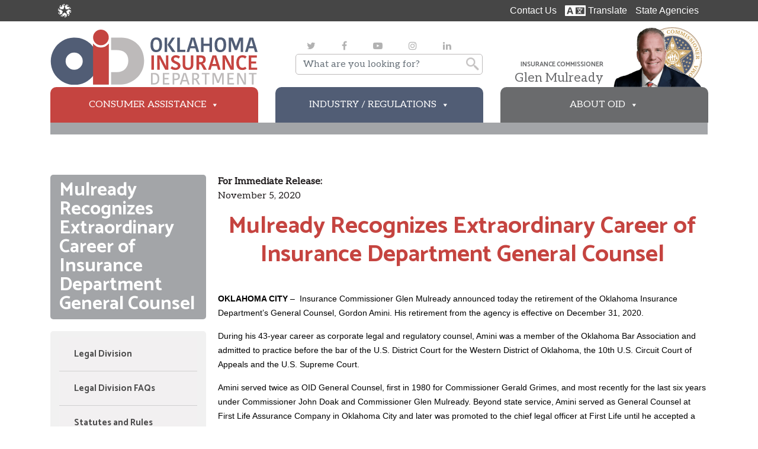

--- FILE ---
content_type: text/html; charset=UTF-8
request_url: https://www.oid.ok.gov/release_110520/
body_size: 21425
content:
<!DOCTYPE html>
<html class="no-js" dir="ltr" lang="en-US" prefix="og: https://ogp.me/ns#">
<head>
  <!-- Global site tag (gtag.js) - Google Analytics -->
  <script async src="https://www.googletagmanager.com/gtag/js?id=UA-139959732-1"></script>
  <script async src="https://www.googletagmanager.com/gtag/js?id=UA-139959732-1"></script>
  <script>
    window.dataLayer = window.dataLayer || [];
    function gtag(){dataLayer.push(arguments);}
    gtag('js', new Date());
    gtag('config', 'UA-139959732-1');
  </script>
  <!-- Google Tag Manager -->
    <script>(function(w,d,s,l,i){w[l]=w[l]||[];w[l].push({'gtm.start':
    new Date().getTime(),event:'gtm.js'});var f=d.getElementsByTagName(s)[0],
    j=d.createElement(s),dl=l!='dataLayer'?'&l='+l:'';j.async=true;j.src=
    'https://www.googletagmanager.com/gtm.js?id='+i+dl;f.parentNode.insertBefore(j,f);
    })(window,document,'script','dataLayer','GTM-TX27PZ7');</script>
  <!-- End Google Tag Manager -->
  <meta name="google-site-verification" content="oK9NJGCOnwdrWi81yZY6MFPsw9MIHXTKpj-VAKytBAI" />
  <meta charset="utf-8">
  <meta http-equiv="X-UA-Compatible" content="IE=edge">
  <meta name="viewport" content="width=device-width, initial-scale=1.0">
  <link href="https://fonts.googleapis.com/css?family=Aleo|Catamaran:400,600&display=swap" rel="stylesheet">
  <link rel="apple-touch-icon-precomposed" sizes="57x57" href="https://www.oid.ok.gov/wp-content/themes/doi/images/apple-touch-icon-57x57.png" />
  <link rel="apple-touch-icon-precomposed" sizes="114x114" href="https://www.oid.ok.gov/wp-content/themes/doi/images/apple-touch-icon-114x114.png" />
  <link rel="apple-touch-icon-precomposed" sizes="72x72" href="https://www.oid.ok.gov/wp-content/themes/doi/images/apple-touch-icon-72x72.png" />
  <link rel="apple-touch-icon-precomposed" sizes="144x144" href="https://www.oid.ok.gov/wp-content/themes/doi/images/apple-touch-icon-144x144.png" />
  <link rel="apple-touch-icon-precomposed" sizes="60x60" href="https://www.oid.ok.gov/wp-content/themes/doi/images/apple-touch-icon-60x60.png" />
  <link rel="apple-touch-icon-precomposed" sizes="120x120" href="https://www.oid.ok.gov/wp-content/themes/doi/images/apple-touch-icon-120x120.png" />
  <link rel="apple-touch-icon-precomposed" sizes="76x76" href="https://www.oid.ok.gov/wp-content/themes/doi/images/apple-touch-icon-76x76.png" />
  <link rel="apple-touch-icon-precomposed" sizes="152x152" href="https://www.oid.ok.gov/wp-content/themes/doi/images/apple-touch-icon-152x152.png" />
  <link rel="icon" type="image/png" href="https://www.oid.ok.gov/wp-content/themes/doi/images/favicon-196x196.png" sizes="196x196" />
  <link rel="icon" type="image/png" href="https://www.oid.ok.gov/wp-content/themes/doi/images/favicon-96x96.png" sizes="96x96" />
  <link rel="icon" type="image/png" href="https://www.oid.ok.gov/wp-content/themes/doi/images/favicon-32x32.png" sizes="32x32" />
  <link rel="icon" type="image/png" href="https://www.oid.ok.gov/wp-content/themes/doi/images/favicon-16x16.png" sizes="16x16" />
  <link rel="icon" type="image/png" href="https://www.oid.ok.gov/wp-content/themes/doi/images/favicon-128.png" sizes="128x128" />
  <meta name="application-name" content="OK Insurance Department"/>
  <meta name="msapplication-TileColor" content="#FFFFFF" />
  <meta name="msapplication-TileImage" content="https://www.oid.ok.gov/wp-content/themes/doi/images/mstile-144x144.png" />
  <meta name="msapplication-square70x70logo" content="https://www.oid.ok.gov/wp-content/themes/doi/images/mstile-70x70.png" />
  <meta name="msapplication-square150x150logo" content="https://www.oid.ok.gov/wp-content/themes/doi/images/mstile-150x150.png" />
  <meta name="msapplication-wide310x150logo" content="https://www.oid.ok.gov/wp-content/themes/doi/images/mstile-310x150.png" />
  <meta name="msapplication-square310x310logo" content="https://www.oid.ok.gov/wp-content/themes/doi/images/mstile-310x310.png" />
  <title>Mulready Recognizes Extraordinary Career of Insurance Department General Counsel - Oklahoma Insurance Department</title>
<link href="https://fonts.googleapis.com/css?family=Roboto+Slab:100,100i,200,200i,300,300i,400,400i,500,500i,600,600i,700,700i,800,800i,900,900i%7CRoboto:100,100i,200,200i,300,300i,400,400i,500,500i,600,600i,700,700i,800,800i,900,900i" rel="stylesheet">
		<!-- All in One SEO 4.9.3 - aioseo.com -->
	<meta name="robots" content="max-image-preview:large" />
	<meta name="author" content="Britney Han"/>
	<link rel="canonical" href="https://www.oid.ok.gov/release_110520/" />
	<meta name="generator" content="All in One SEO (AIOSEO) 4.9.3" />
		<meta property="og:locale" content="en_US" />
		<meta property="og:site_name" content="Oklahoma Insurance Department - Oklahoma Insurance Department" />
		<meta property="og:type" content="article" />
		<meta property="og:title" content="Mulready Recognizes Extraordinary Career of Insurance Department General Counsel - Oklahoma Insurance Department" />
		<meta property="og:url" content="https://www.oid.ok.gov/release_110520/" />
		<meta property="article:published_time" content="2020-11-05T21:18:02+00:00" />
		<meta property="article:modified_time" content="2023-05-15T06:56:24+00:00" />
		<meta property="article:publisher" content="https://www.facebook.com/oid411/" />
		<meta name="twitter:card" content="summary_large_image" />
		<meta name="twitter:site" content="@oid411" />
		<meta name="twitter:title" content="Mulready Recognizes Extraordinary Career of Insurance Department General Counsel - Oklahoma Insurance Department" />
		<meta name="twitter:creator" content="@oid411" />
		<script type="application/ld+json" class="aioseo-schema">
			{"@context":"https:\/\/schema.org","@graph":[{"@type":"BlogPosting","@id":"https:\/\/www.oid.ok.gov\/release_110520\/#blogposting","name":"Mulready Recognizes Extraordinary Career of Insurance Department General Counsel - Oklahoma Insurance Department","headline":"Mulready Recognizes Extraordinary Career of Insurance Department General Counsel","author":{"@id":"https:\/\/www.oid.ok.gov\/author\/bhanoid\/#author"},"publisher":{"@id":"https:\/\/www.oid.ok.gov\/#organization"},"datePublished":"2020-11-05T15:18:02-06:00","dateModified":"2023-05-15T01:56:24-05:00","inLanguage":"en-US","mainEntityOfPage":{"@id":"https:\/\/www.oid.ok.gov\/release_110520\/#webpage"},"isPartOf":{"@id":"https:\/\/www.oid.ok.gov\/release_110520\/#webpage"},"articleSection":"News, Press Releases"},{"@type":"BreadcrumbList","@id":"https:\/\/www.oid.ok.gov\/release_110520\/#breadcrumblist","itemListElement":[{"@type":"ListItem","@id":"https:\/\/www.oid.ok.gov#listItem","position":1,"name":"Home","item":"https:\/\/www.oid.ok.gov","nextItem":{"@type":"ListItem","@id":"https:\/\/www.oid.ok.gov\/category\/news\/#listItem","name":"News"}},{"@type":"ListItem","@id":"https:\/\/www.oid.ok.gov\/category\/news\/#listItem","position":2,"name":"News","item":"https:\/\/www.oid.ok.gov\/category\/news\/","nextItem":{"@type":"ListItem","@id":"https:\/\/www.oid.ok.gov\/release_110520\/#listItem","name":"Mulready Recognizes Extraordinary Career of Insurance Department General Counsel"},"previousItem":{"@type":"ListItem","@id":"https:\/\/www.oid.ok.gov#listItem","name":"Home"}},{"@type":"ListItem","@id":"https:\/\/www.oid.ok.gov\/release_110520\/#listItem","position":3,"name":"Mulready Recognizes Extraordinary Career of Insurance Department General Counsel","previousItem":{"@type":"ListItem","@id":"https:\/\/www.oid.ok.gov\/category\/news\/#listItem","name":"News"}}]},{"@type":"Organization","@id":"https:\/\/www.oid.ok.gov\/#organization","name":"Oklahoma Insurance Department","description":"Oklahoma Insurance Department","url":"https:\/\/www.oid.ok.gov\/","sameAs":["https:\/\/www.facebook.com\/oid411\/","https:\/\/twitter.com\/oid411","https:\/\/www.instagram.com\/oid411\/","https:\/\/www.youtube.com\/user\/okinsurance411\/","https:\/\/www.linkedin.com\/company\/oklahoma-insurance-department\/"]},{"@type":"Person","@id":"https:\/\/www.oid.ok.gov\/author\/bhanoid\/#author","url":"https:\/\/www.oid.ok.gov\/author\/bhanoid\/","name":"Britney Han","image":{"@type":"ImageObject","@id":"https:\/\/www.oid.ok.gov\/release_110520\/#authorImage","url":"https:\/\/secure.gravatar.com\/avatar\/88b0b97a8dbe158a50f3a13779cbb5124d070677c07ecdbe3cfc47e158a4c10f?s=96&d=mm&r=g","width":96,"height":96,"caption":"Britney Han"}},{"@type":"WebPage","@id":"https:\/\/www.oid.ok.gov\/release_110520\/#webpage","url":"https:\/\/www.oid.ok.gov\/release_110520\/","name":"Mulready Recognizes Extraordinary Career of Insurance Department General Counsel - Oklahoma Insurance Department","inLanguage":"en-US","isPartOf":{"@id":"https:\/\/www.oid.ok.gov\/#website"},"breadcrumb":{"@id":"https:\/\/www.oid.ok.gov\/release_110520\/#breadcrumblist"},"author":{"@id":"https:\/\/www.oid.ok.gov\/author\/bhanoid\/#author"},"creator":{"@id":"https:\/\/www.oid.ok.gov\/author\/bhanoid\/#author"},"datePublished":"2020-11-05T15:18:02-06:00","dateModified":"2023-05-15T01:56:24-05:00"},{"@type":"WebSite","@id":"https:\/\/www.oid.ok.gov\/#website","url":"https:\/\/www.oid.ok.gov\/","name":"Oklahoma Insurance Department","description":"Oklahoma Insurance Department","inLanguage":"en-US","publisher":{"@id":"https:\/\/www.oid.ok.gov\/#organization"}}]}
		</script>
		<!-- All in One SEO -->

<link rel='dns-prefetch' href='//cdnjs.cloudflare.com' />
<link rel='dns-prefetch' href='//code.jquery.com' />
<link rel='dns-prefetch' href='//fonts.googleapis.com' />
<link rel='dns-prefetch' href='//use.fontawesome.com' />
<link rel="alternate" title="oEmbed (JSON)" type="application/json+oembed" href="https://www.oid.ok.gov/wp-json/oembed/1.0/embed?url=https%3A%2F%2Fwww.oid.ok.gov%2Frelease_110520%2F" />
<link rel="alternate" title="oEmbed (XML)" type="text/xml+oembed" href="https://www.oid.ok.gov/wp-json/oembed/1.0/embed?url=https%3A%2F%2Fwww.oid.ok.gov%2Frelease_110520%2F&#038;format=xml" />
		<!-- This site uses the Google Analytics by MonsterInsights plugin v9.11.1 - Using Analytics tracking - https://www.monsterinsights.com/ -->
		<!-- Note: MonsterInsights is not currently configured on this site. The site owner needs to authenticate with Google Analytics in the MonsterInsights settings panel. -->
					<!-- No tracking code set -->
				<!-- / Google Analytics by MonsterInsights -->
		<style id='wp-img-auto-sizes-contain-inline-css' type='text/css'>
img:is([sizes=auto i],[sizes^="auto," i]){contain-intrinsic-size:3000px 1500px}
/*# sourceURL=wp-img-auto-sizes-contain-inline-css */
</style>
<link rel='stylesheet' id='video-functionality-css-css' href='https://www.oid.ok.gov/wp-content/plugins/video-functionality-plugin/videos-styles.css?ver=6.9' type='text/css' media='all' />
<link rel='stylesheet' id='layerslider-css' href='https://www.oid.ok.gov/wp-content/plugins/LayerSlider/assets/static/layerslider/css/layerslider.css?ver=8.1.2' type='text/css' media='all' />
<style id='wp-block-library-inline-css' type='text/css'>
:root{--wp-block-synced-color:#7a00df;--wp-block-synced-color--rgb:122,0,223;--wp-bound-block-color:var(--wp-block-synced-color);--wp-editor-canvas-background:#ddd;--wp-admin-theme-color:#007cba;--wp-admin-theme-color--rgb:0,124,186;--wp-admin-theme-color-darker-10:#006ba1;--wp-admin-theme-color-darker-10--rgb:0,107,160.5;--wp-admin-theme-color-darker-20:#005a87;--wp-admin-theme-color-darker-20--rgb:0,90,135;--wp-admin-border-width-focus:2px}@media (min-resolution:192dpi){:root{--wp-admin-border-width-focus:1.5px}}.wp-element-button{cursor:pointer}:root .has-very-light-gray-background-color{background-color:#eee}:root .has-very-dark-gray-background-color{background-color:#313131}:root .has-very-light-gray-color{color:#eee}:root .has-very-dark-gray-color{color:#313131}:root .has-vivid-green-cyan-to-vivid-cyan-blue-gradient-background{background:linear-gradient(135deg,#00d084,#0693e3)}:root .has-purple-crush-gradient-background{background:linear-gradient(135deg,#34e2e4,#4721fb 50%,#ab1dfe)}:root .has-hazy-dawn-gradient-background{background:linear-gradient(135deg,#faaca8,#dad0ec)}:root .has-subdued-olive-gradient-background{background:linear-gradient(135deg,#fafae1,#67a671)}:root .has-atomic-cream-gradient-background{background:linear-gradient(135deg,#fdd79a,#004a59)}:root .has-nightshade-gradient-background{background:linear-gradient(135deg,#330968,#31cdcf)}:root .has-midnight-gradient-background{background:linear-gradient(135deg,#020381,#2874fc)}:root{--wp--preset--font-size--normal:16px;--wp--preset--font-size--huge:42px}.has-regular-font-size{font-size:1em}.has-larger-font-size{font-size:2.625em}.has-normal-font-size{font-size:var(--wp--preset--font-size--normal)}.has-huge-font-size{font-size:var(--wp--preset--font-size--huge)}.has-text-align-center{text-align:center}.has-text-align-left{text-align:left}.has-text-align-right{text-align:right}.has-fit-text{white-space:nowrap!important}#end-resizable-editor-section{display:none}.aligncenter{clear:both}.items-justified-left{justify-content:flex-start}.items-justified-center{justify-content:center}.items-justified-right{justify-content:flex-end}.items-justified-space-between{justify-content:space-between}.screen-reader-text{border:0;clip-path:inset(50%);height:1px;margin:-1px;overflow:hidden;padding:0;position:absolute;width:1px;word-wrap:normal!important}.screen-reader-text:focus{background-color:#ddd;clip-path:none;color:#444;display:block;font-size:1em;height:auto;left:5px;line-height:normal;padding:15px 23px 14px;text-decoration:none;top:5px;width:auto;z-index:100000}html :where(.has-border-color){border-style:solid}html :where([style*=border-top-color]){border-top-style:solid}html :where([style*=border-right-color]){border-right-style:solid}html :where([style*=border-bottom-color]){border-bottom-style:solid}html :where([style*=border-left-color]){border-left-style:solid}html :where([style*=border-width]){border-style:solid}html :where([style*=border-top-width]){border-top-style:solid}html :where([style*=border-right-width]){border-right-style:solid}html :where([style*=border-bottom-width]){border-bottom-style:solid}html :where([style*=border-left-width]){border-left-style:solid}html :where(img[class*=wp-image-]){height:auto;max-width:100%}:where(figure){margin:0 0 1em}html :where(.is-position-sticky){--wp-admin--admin-bar--position-offset:var(--wp-admin--admin-bar--height,0px)}@media screen and (max-width:600px){html :where(.is-position-sticky){--wp-admin--admin-bar--position-offset:0px}}

/*# sourceURL=wp-block-library-inline-css */
</style><style id='global-styles-inline-css' type='text/css'>
:root{--wp--preset--aspect-ratio--square: 1;--wp--preset--aspect-ratio--4-3: 4/3;--wp--preset--aspect-ratio--3-4: 3/4;--wp--preset--aspect-ratio--3-2: 3/2;--wp--preset--aspect-ratio--2-3: 2/3;--wp--preset--aspect-ratio--16-9: 16/9;--wp--preset--aspect-ratio--9-16: 9/16;--wp--preset--color--black: #000000;--wp--preset--color--cyan-bluish-gray: #abb8c3;--wp--preset--color--white: #ffffff;--wp--preset--color--pale-pink: #f78da7;--wp--preset--color--vivid-red: #cf2e2e;--wp--preset--color--luminous-vivid-orange: #ff6900;--wp--preset--color--luminous-vivid-amber: #fcb900;--wp--preset--color--light-green-cyan: #7bdcb5;--wp--preset--color--vivid-green-cyan: #00d084;--wp--preset--color--pale-cyan-blue: #8ed1fc;--wp--preset--color--vivid-cyan-blue: #0693e3;--wp--preset--color--vivid-purple: #9b51e0;--wp--preset--gradient--vivid-cyan-blue-to-vivid-purple: linear-gradient(135deg,rgb(6,147,227) 0%,rgb(155,81,224) 100%);--wp--preset--gradient--light-green-cyan-to-vivid-green-cyan: linear-gradient(135deg,rgb(122,220,180) 0%,rgb(0,208,130) 100%);--wp--preset--gradient--luminous-vivid-amber-to-luminous-vivid-orange: linear-gradient(135deg,rgb(252,185,0) 0%,rgb(255,105,0) 100%);--wp--preset--gradient--luminous-vivid-orange-to-vivid-red: linear-gradient(135deg,rgb(255,105,0) 0%,rgb(207,46,46) 100%);--wp--preset--gradient--very-light-gray-to-cyan-bluish-gray: linear-gradient(135deg,rgb(238,238,238) 0%,rgb(169,184,195) 100%);--wp--preset--gradient--cool-to-warm-spectrum: linear-gradient(135deg,rgb(74,234,220) 0%,rgb(151,120,209) 20%,rgb(207,42,186) 40%,rgb(238,44,130) 60%,rgb(251,105,98) 80%,rgb(254,248,76) 100%);--wp--preset--gradient--blush-light-purple: linear-gradient(135deg,rgb(255,206,236) 0%,rgb(152,150,240) 100%);--wp--preset--gradient--blush-bordeaux: linear-gradient(135deg,rgb(254,205,165) 0%,rgb(254,45,45) 50%,rgb(107,0,62) 100%);--wp--preset--gradient--luminous-dusk: linear-gradient(135deg,rgb(255,203,112) 0%,rgb(199,81,192) 50%,rgb(65,88,208) 100%);--wp--preset--gradient--pale-ocean: linear-gradient(135deg,rgb(255,245,203) 0%,rgb(182,227,212) 50%,rgb(51,167,181) 100%);--wp--preset--gradient--electric-grass: linear-gradient(135deg,rgb(202,248,128) 0%,rgb(113,206,126) 100%);--wp--preset--gradient--midnight: linear-gradient(135deg,rgb(2,3,129) 0%,rgb(40,116,252) 100%);--wp--preset--font-size--small: 13px;--wp--preset--font-size--medium: 20px;--wp--preset--font-size--large: 36px;--wp--preset--font-size--x-large: 42px;--wp--preset--spacing--20: 0.44rem;--wp--preset--spacing--30: 0.67rem;--wp--preset--spacing--40: 1rem;--wp--preset--spacing--50: 1.5rem;--wp--preset--spacing--60: 2.25rem;--wp--preset--spacing--70: 3.38rem;--wp--preset--spacing--80: 5.06rem;--wp--preset--shadow--natural: 6px 6px 9px rgba(0, 0, 0, 0.2);--wp--preset--shadow--deep: 12px 12px 50px rgba(0, 0, 0, 0.4);--wp--preset--shadow--sharp: 6px 6px 0px rgba(0, 0, 0, 0.2);--wp--preset--shadow--outlined: 6px 6px 0px -3px rgb(255, 255, 255), 6px 6px rgb(0, 0, 0);--wp--preset--shadow--crisp: 6px 6px 0px rgb(0, 0, 0);}:root :where(.is-layout-flow) > :first-child{margin-block-start: 0;}:root :where(.is-layout-flow) > :last-child{margin-block-end: 0;}:root :where(.is-layout-flow) > *{margin-block-start: 24px;margin-block-end: 0;}:root :where(.is-layout-constrained) > :first-child{margin-block-start: 0;}:root :where(.is-layout-constrained) > :last-child{margin-block-end: 0;}:root :where(.is-layout-constrained) > *{margin-block-start: 24px;margin-block-end: 0;}:root :where(.is-layout-flex){gap: 24px;}:root :where(.is-layout-grid){gap: 24px;}body .is-layout-flex{display: flex;}.is-layout-flex{flex-wrap: wrap;align-items: center;}.is-layout-flex > :is(*, div){margin: 0;}body .is-layout-grid{display: grid;}.is-layout-grid > :is(*, div){margin: 0;}.has-black-color{color: var(--wp--preset--color--black) !important;}.has-cyan-bluish-gray-color{color: var(--wp--preset--color--cyan-bluish-gray) !important;}.has-white-color{color: var(--wp--preset--color--white) !important;}.has-pale-pink-color{color: var(--wp--preset--color--pale-pink) !important;}.has-vivid-red-color{color: var(--wp--preset--color--vivid-red) !important;}.has-luminous-vivid-orange-color{color: var(--wp--preset--color--luminous-vivid-orange) !important;}.has-luminous-vivid-amber-color{color: var(--wp--preset--color--luminous-vivid-amber) !important;}.has-light-green-cyan-color{color: var(--wp--preset--color--light-green-cyan) !important;}.has-vivid-green-cyan-color{color: var(--wp--preset--color--vivid-green-cyan) !important;}.has-pale-cyan-blue-color{color: var(--wp--preset--color--pale-cyan-blue) !important;}.has-vivid-cyan-blue-color{color: var(--wp--preset--color--vivid-cyan-blue) !important;}.has-vivid-purple-color{color: var(--wp--preset--color--vivid-purple) !important;}.has-black-background-color{background-color: var(--wp--preset--color--black) !important;}.has-cyan-bluish-gray-background-color{background-color: var(--wp--preset--color--cyan-bluish-gray) !important;}.has-white-background-color{background-color: var(--wp--preset--color--white) !important;}.has-pale-pink-background-color{background-color: var(--wp--preset--color--pale-pink) !important;}.has-vivid-red-background-color{background-color: var(--wp--preset--color--vivid-red) !important;}.has-luminous-vivid-orange-background-color{background-color: var(--wp--preset--color--luminous-vivid-orange) !important;}.has-luminous-vivid-amber-background-color{background-color: var(--wp--preset--color--luminous-vivid-amber) !important;}.has-light-green-cyan-background-color{background-color: var(--wp--preset--color--light-green-cyan) !important;}.has-vivid-green-cyan-background-color{background-color: var(--wp--preset--color--vivid-green-cyan) !important;}.has-pale-cyan-blue-background-color{background-color: var(--wp--preset--color--pale-cyan-blue) !important;}.has-vivid-cyan-blue-background-color{background-color: var(--wp--preset--color--vivid-cyan-blue) !important;}.has-vivid-purple-background-color{background-color: var(--wp--preset--color--vivid-purple) !important;}.has-black-border-color{border-color: var(--wp--preset--color--black) !important;}.has-cyan-bluish-gray-border-color{border-color: var(--wp--preset--color--cyan-bluish-gray) !important;}.has-white-border-color{border-color: var(--wp--preset--color--white) !important;}.has-pale-pink-border-color{border-color: var(--wp--preset--color--pale-pink) !important;}.has-vivid-red-border-color{border-color: var(--wp--preset--color--vivid-red) !important;}.has-luminous-vivid-orange-border-color{border-color: var(--wp--preset--color--luminous-vivid-orange) !important;}.has-luminous-vivid-amber-border-color{border-color: var(--wp--preset--color--luminous-vivid-amber) !important;}.has-light-green-cyan-border-color{border-color: var(--wp--preset--color--light-green-cyan) !important;}.has-vivid-green-cyan-border-color{border-color: var(--wp--preset--color--vivid-green-cyan) !important;}.has-pale-cyan-blue-border-color{border-color: var(--wp--preset--color--pale-cyan-blue) !important;}.has-vivid-cyan-blue-border-color{border-color: var(--wp--preset--color--vivid-cyan-blue) !important;}.has-vivid-purple-border-color{border-color: var(--wp--preset--color--vivid-purple) !important;}.has-vivid-cyan-blue-to-vivid-purple-gradient-background{background: var(--wp--preset--gradient--vivid-cyan-blue-to-vivid-purple) !important;}.has-light-green-cyan-to-vivid-green-cyan-gradient-background{background: var(--wp--preset--gradient--light-green-cyan-to-vivid-green-cyan) !important;}.has-luminous-vivid-amber-to-luminous-vivid-orange-gradient-background{background: var(--wp--preset--gradient--luminous-vivid-amber-to-luminous-vivid-orange) !important;}.has-luminous-vivid-orange-to-vivid-red-gradient-background{background: var(--wp--preset--gradient--luminous-vivid-orange-to-vivid-red) !important;}.has-very-light-gray-to-cyan-bluish-gray-gradient-background{background: var(--wp--preset--gradient--very-light-gray-to-cyan-bluish-gray) !important;}.has-cool-to-warm-spectrum-gradient-background{background: var(--wp--preset--gradient--cool-to-warm-spectrum) !important;}.has-blush-light-purple-gradient-background{background: var(--wp--preset--gradient--blush-light-purple) !important;}.has-blush-bordeaux-gradient-background{background: var(--wp--preset--gradient--blush-bordeaux) !important;}.has-luminous-dusk-gradient-background{background: var(--wp--preset--gradient--luminous-dusk) !important;}.has-pale-ocean-gradient-background{background: var(--wp--preset--gradient--pale-ocean) !important;}.has-electric-grass-gradient-background{background: var(--wp--preset--gradient--electric-grass) !important;}.has-midnight-gradient-background{background: var(--wp--preset--gradient--midnight) !important;}.has-small-font-size{font-size: var(--wp--preset--font-size--small) !important;}.has-medium-font-size{font-size: var(--wp--preset--font-size--medium) !important;}.has-large-font-size{font-size: var(--wp--preset--font-size--large) !important;}.has-x-large-font-size{font-size: var(--wp--preset--font-size--x-large) !important;}
/*# sourceURL=global-styles-inline-css */
</style>

<style id='classic-theme-styles-inline-css' type='text/css'>
/*! This file is auto-generated */
.wp-block-button__link{color:#fff;background-color:#32373c;border-radius:9999px;box-shadow:none;text-decoration:none;padding:calc(.667em + 2px) calc(1.333em + 2px);font-size:1.125em}.wp-block-file__button{background:#32373c;color:#fff;text-decoration:none}
/*# sourceURL=/wp-includes/css/classic-themes.min.css */
</style>
<link rel='stylesheet' id='megamenu-css' href='https://www.oid.ok.gov/wp-content/uploads/maxmegamenu/style.css?ver=d25846' type='text/css' media='all' />
<link rel='stylesheet' id='dashicons-css' href='https://www.oid.ok.gov/wp-includes/css/dashicons.min.css?ver=6.9' type='text/css' media='all' />
<link rel='stylesheet' id='megamenu-google-fonts-css' href='//fonts.googleapis.com/css?family=Catamaran%3A400%2C700&#038;ver=6.9' type='text/css' media='all' />
<link rel='stylesheet' id='megamenu-genericons-css' href='https://www.oid.ok.gov/wp-content/plugins/megamenu-pro/icons/genericons/genericons/genericons.css?ver=2.4.4' type='text/css' media='all' />
<link rel='stylesheet' id='megamenu-fontawesome-css' href='https://www.oid.ok.gov/wp-content/plugins/megamenu-pro/icons/fontawesome/css/font-awesome.min.css?ver=2.4.4' type='text/css' media='all' />
<link rel='stylesheet' id='megamenu-fontawesome5-css' href='https://www.oid.ok.gov/wp-content/plugins/megamenu-pro/icons/fontawesome5/css/all.min.css?ver=2.4.4' type='text/css' media='all' />
<link rel='stylesheet' id='megamenu-fontawesome6-css' href='https://www.oid.ok.gov/wp-content/plugins/megamenu-pro/icons/fontawesome6/css/all.min.css?ver=2.4.4' type='text/css' media='all' />
<link rel='stylesheet' id='css-css' href='https://www.oid.ok.gov/wp-content/plugins/vc_responsive_design//assets/css/style.css?ver=6.9' type='text/css' media='all' />
<link rel='stylesheet' id='bb-css-css' href='https://www.oid.ok.gov/wp-content/plugins/vc_responsive_design/bestbugcore//assets/css/style.css?ver=1.2.4' type='text/css' media='all' />
<link rel='stylesheet' id='js_composer_front-css' href='//www.oid.ok.gov/wp-content/uploads/js_composer/js_composer_front_custom.css?ver=8.7.2' type='text/css' media='all' />
<link rel='stylesheet' id='bootstrap-css' href='https://cdnjs.cloudflare.com/ajax/libs/twitter-bootstrap/4.3.1/css/bootstrap.min.css?ver=4.3.1' type='text/css' media='all' />
<link rel='stylesheet' id='fontawesome5-css' href='https://use.fontawesome.com/releases/v5.8.1/css/all.css?ver=5.8.1' type='text/css' media='all' />
<link rel='stylesheet' id='gutenberg-blocks-css' href='https://www.oid.ok.gov/wp-content/themes/doi/theme/css/blocks.css?ver=6.9' type='text/css' media='all' />
<link rel='stylesheet' id='b4st-css' href='https://www.oid.ok.gov/wp-content/themes/doi/theme/css/b4st.css' type='text/css' media='all' />
<link rel='stylesheet' id='font-awesome-css' href='https://www.oid.ok.gov/wp-content/themes/doi/font-awesome/css/font-awesome.min.css' type='text/css' media='all' />
<link rel='stylesheet' id='owl-carousel-css' href='https://www.oid.ok.gov/wp-content/themes/doi/OwlCarousel/dist/assets/owl.carousel.min.css' type='text/css' media='all' />
<link rel='stylesheet' id='owl-theme-css' href='https://www.oid.ok.gov/wp-content/themes/doi/OwlCarousel/dist/assets/owl.theme.default.min.css' type='text/css' media='all' />
<link rel='stylesheet' id='deq-dl-component-css' href='https://www.oid.ok.gov/wp-content/themes/doi/DLMenu/css/component.css' type='text/css' media='all' />
<link rel='stylesheet' id='selectric-css-css' href='https://www.oid.ok.gov/wp-content/themes/doi/selectric/public/selectric.css' type='text/css' media='all' />
<link rel='stylesheet' id='jquery-ui-css-css' href='https://code.jquery.com/ui/1.12.1/themes/base/jquery-ui.css' type='text/css' media='all' />
<link rel='stylesheet' id='lightcase-css-css' href='https://www.oid.ok.gov/wp-content/themes/doi/lightcase/src/css/lightcase.css' type='text/css' media='all' />
<link rel='stylesheet' id='dropzone-css-css' href='https://cdnjs.cloudflare.com/ajax/libs/dropzone/4.3.0/dropzone.css' type='text/css' media='all' />
<link rel='stylesheet' id='main-css' href='https://www.oid.ok.gov/wp-content/themes/doi/css/main.css' type='text/css' media='all' />
<link rel='stylesheet' id='bootstrapdatepicker-css' href='https://www.oid.ok.gov/wp-content/themes/doi/bootstrapdatepicker/css/bootstrap-datepicker.css' type='text/css' media='all' />
<link rel='stylesheet' id='bootstrapdatepicker3-css' href='https://www.oid.ok.gov/wp-content/themes/doi/bootstrapdatepicker/css/bootstrap-datepicker3.css' type='text/css' media='all' />
<script type="text/javascript" src="https://www.oid.ok.gov/wp-includes/js/jquery/jquery.min.js?ver=3.7.1" id="jquery-core-js"></script>
<script type="text/javascript" src="https://www.oid.ok.gov/wp-includes/js/jquery/jquery-migrate.min.js?ver=3.4.1" id="jquery-migrate-js"></script>
<script type="text/javascript" id="ajax-login-script-js-extra">
/* <![CDATA[ */
var ajax_login_object = {"AjaxURLNew":"https://www.oid.ok.gov/wp-admin/admin-ajax.php","redirecturl":"https://www.oid.ok.gov","loadingmessage":"Sending user info, please wait..."};
//# sourceURL=ajax-login-script-js-extra
/* ]]> */
</script>
<script type="text/javascript" src="https://www.oid.ok.gov/wp-content/themes/doi/theme/js/ajax-login-script.js?ver=6.9" id="ajax-login-script-js"></script>
<script type="text/javascript" id="rsclean-request-script-js-extra">
/* <![CDATA[ */
var theme_ajax = {"url":"https://www.oid.ok.gov/wp-admin/admin-ajax.php","site_url":"https://www.oid.ok.gov","theme_url":"https://www.oid.ok.gov/wp-content/themes/doi"};
//# sourceURL=rsclean-request-script-js-extra
/* ]]> */
</script>
<script type="text/javascript" src="https://www.oid.ok.gov/wp-content/themes/doi/js/theme-ajax.js?ver=6.9" id="rsclean-request-script-js"></script>
<script type="text/javascript" id="layerslider-utils-js-extra">
/* <![CDATA[ */
var LS_Meta = {"v":"8.1.2","fixGSAP":"1"};
//# sourceURL=layerslider-utils-js-extra
/* ]]> */
</script>
<script type="text/javascript" src="https://www.oid.ok.gov/wp-content/plugins/LayerSlider/assets/static/layerslider/js/layerslider.utils.js?ver=8.1.2" id="layerslider-utils-js"></script>
<script type="text/javascript" src="https://www.oid.ok.gov/wp-content/plugins/LayerSlider/assets/static/layerslider/js/layerslider.kreaturamedia.jquery.js?ver=8.1.2" id="layerslider-js"></script>
<script type="text/javascript" src="https://www.oid.ok.gov/wp-content/plugins/LayerSlider/assets/static/layerslider/js/layerslider.transitions.js?ver=8.1.2" id="layerslider-transitions-js"></script>
<script></script><meta name="generator" content="Powered by LayerSlider 8.1.2 - Build Heros, Sliders, and Popups. Create Animations and Beautiful, Rich Web Content as Easy as Never Before on WordPress." />
<!-- LayerSlider updates and docs at: https://layerslider.com -->
<link rel="https://api.w.org/" href="https://www.oid.ok.gov/wp-json/" /><link rel="alternate" title="JSON" type="application/json" href="https://www.oid.ok.gov/wp-json/wp/v2/posts/10680" /><meta name="generator" content="Redux 4.5.10" />
        <script type="text/javascript">
            var jQueryMigrateHelperHasSentDowngrade = false;

			window.onerror = function( msg, url, line, col, error ) {
				// Break out early, do not processing if a downgrade reqeust was already sent.
				if ( jQueryMigrateHelperHasSentDowngrade ) {
					return true;
                }

				var xhr = new XMLHttpRequest();
				var nonce = '875302daeb';
				var jQueryFunctions = [
					'andSelf',
					'browser',
					'live',
					'boxModel',
					'support.boxModel',
					'size',
					'swap',
					'clean',
					'sub',
                ];
				var match_pattern = /\)\.(.+?) is not a function/;
                var erroredFunction = msg.match( match_pattern );

                // If there was no matching functions, do not try to downgrade.
                if ( null === erroredFunction || typeof erroredFunction !== 'object' || typeof erroredFunction[1] === "undefined" || -1 === jQueryFunctions.indexOf( erroredFunction[1] ) ) {
                    return true;
                }

                // Set that we've now attempted a downgrade request.
                jQueryMigrateHelperHasSentDowngrade = true;

				xhr.open( 'POST', 'https://www.oid.ok.gov/wp-admin/admin-ajax.php' );
				xhr.setRequestHeader( 'Content-Type', 'application/x-www-form-urlencoded' );
				xhr.onload = function () {
					var response,
                        reload = false;

					if ( 200 === xhr.status ) {
                        try {
                        	response = JSON.parse( xhr.response );

                        	reload = response.data.reload;
                        } catch ( e ) {
                        	reload = false;
                        }
                    }

					// Automatically reload the page if a deprecation caused an automatic downgrade, ensure visitors get the best possible experience.
					if ( reload ) {
						location.reload();
                    }
				};

				xhr.send( encodeURI( 'action=jquery-migrate-downgrade-version&_wpnonce=' + nonce ) );

				// Suppress error alerts in older browsers
				return true;
			}
        </script>

		<meta name="generator" content="Powered by WPBakery Page Builder - drag and drop page builder for WordPress."/>
<style type="text/css" data-type="vc_shortcodes-custom-css">.vc_custom_1684133780909{border-top-width: 0px !important;}</style><noscript><style> .wpb_animate_when_almost_visible { opacity: 1; }</style></noscript><style type="text/css">/** Mega Menu CSS: fs **/</style>
  </head>
<body class="wp-singular post-template-default single single-post postid-10680 single-format-standard wp-theme-doi mega-menu-header-mega-menu mega-menu-header-sticky-menu mega-menu-max-mega-menu-1 mega-menu-max-mega-menu-2 mega-menu-max-mega-menu-3 mega-menu-max-mega-menu-4 mega-menu-max-mega-menu-6 mega-menu-max-mega-menu-7 mega-menu-max-mega-menu-8 mega-menu-max-mega-menu-9 mega-menu-max-mega-menu-10 mega-menu-max-mega-menu-11 mega-menu-max-mega-menu-12 mega-menu-max-mega-menu-13 mega-menu-max-mega-menu-14 mega-menu-max-mega-menu-15 mega-menu-max-mega-menu-16 mega-menu-max-mega-menu-17 mega-menu-max-mega-menu-18 mega-menu-max-mega-menu-20 mega-menu-max-mega-menu-21 mega-menu-max-mega-menu-22 mega-menu-max-mega-menu-24 mega-menu-max-mega-menu-25 mega-menu-max-mega-menu-27 mega-menu-max-mega-menu-28 mega-menu-max-mega-menu-29 mega-menu-max-mega-menu-30 mega-menu-max-mega-menu-31 mega-menu-max-mega-menu-32 mega-menu-max-mega-menu-34 mega-menu-max-mega-menu-35 mega-menu-max-mega-menu-37 mega-menu-max-mega-menu-33 mega-menu-max-mega-menu-26 mega-menu-sidebar-mega-menu mega-menu-max-mega-menu-5 wpb-js-composer js-comp-ver-8.7.2 vc_responsive modula-best-grid-gallery">
    
  <!-- Google Tag Manager (noscript) -->
<noscript><iframe src="https://www.googletagmanager.com/ns.html?id=GTM-TX27PZ7"
height="0" width="0" style="display:none;visibility:hidden"></iframe></noscript>
<!-- End Google Tag Manager (noscript) -->
    <div class="top-header-superwrap">
      <div class="container">
        <div class="top-header">
          <div class="top-header-left">
            <a href="https://www.ok.gov/" rel="noopener" target="_blank"><img src="https://www.oid.ok.gov/wp-content/uploads/2020/12/OK_Logo_Symbol_FlatWhite_RGB.svg" alt="Ok.gov Logo"></a>
          </div>
          <div class="top-header-right">
            <ul class="top-right-list">
              <li>
                  <a href="https://www.oid.ok.gov/contact-us/" aria-label="State Agencies">Contact Us</a>
              </li>
              <li>
                <a data-toggle="collapse" href="#translateCollapse" role="button" aria-expanded="false" aria-controls="translateCollapse">
                  <span class="ticon"></span>
                  Translate
                </a>
                <div class="collapse" id="translateCollapse">
                  <div class="custom-translate-wrap">
                    <div class="gtranslate_wrapper" id="gt-wrapper-31982169"></div>                  </div>
                </div>
                <style type="text/css">
                  .top-header-right{
                    position: relative;
                  }
                  #translateCollapse {
                    max-width: 850px;
                    background-color: #ffffff;
                    text-decoration: none;
                    border: 1px solid #6b90da;
                    overflow: hidden;
                    padding: 4px;
                    -webkit-box-shadow: 0px 0px 7px 0px #000000;
                    -moz-box-shadow: 0px 0px 7px 0px #000000;
                    box-shadow: 0px 0px 7px 0px #000000;
                    position: absolute;
                    /*left: 0;*/
                    right: 0;
                    text-align: left;
                    z-index: 999;
                  }
                  #translateCollapse .notranslate{
                    display: inline-block;
                    width: 155px;
                    color: blue;
                  }
                </style>
              </li>
              <li>
                  <a href="https://oklahoma.gov/stateagency.html" target="_blank" aria-label="State Agencies">State Agencies</a>
              </li>
            </ul>
          </div>
        </div>
      </div>
    </div>
    <div class="oid-outer-super-wrap">
                  <div class="header">
        <div class="container">
          <div class="row">
            <div class="col-md-5 col-lg-4 my-auto text-sm-center">
              <a href="https://www.oid.ok.gov"><img class="oid-middle-header-dt-logo new-as-logo" src="https://www.oid.ok.gov/wp-content/uploads/2020/03/OID-Logo.svg" alt="OID logo"></a>
            </div>
            <div class="col-md-7 col-lg-4 my-auto text-sm-center">
              <ul class="header-icons-list">
                                      <li><a href="https://twitter.com/oid411" target="_blank"><i class="fa fa-twitter" aria-hidden="true"><span class="sr-only" style="color:#000;">Twitter</span></i></a></li>
                                            <li><a href="https://www.facebook.com/oid411/" target="_blank"><i class="fa fa-facebook" aria-hidden="true"><span class="sr-only" style="color:#000;">Facebook</span></i></a></li>
                                            <li><a href="https://www.youtube.com/user/okinsurance411/" target="_blank"><i class="fa fa-youtube-play" aria-hidden="true"><span class="sr-only" style="color:#000;">Youtube</span></i></a></li>
                                            <li><a href="https://www.instagram.com/oid411/" target="_blank"><i class="fa fa-instagram" aria-hidden="true"><span class="sr-only" style="color:#000;">Instagram</span></i></a></li>
                                            <li><a href="https://www.linkedin.com/company/oklahoma-insurance-department/" target="_blank"><i class="fa fa-linkedin" aria-hidden="true"><span class="sr-only" style="color:#000;">LinkedIn</span></i></a></li>
                                    </ul>
              <!-- Start page header search code. This will show only if the value of the radio header search type under theme options has been set to Show on Page -->
                 
                <script type="text/javascript">
                  jQuery(function($){
                    /*Start search overlay code*/
                      $(".search-trigger").click(function(){
                          /*alert("the search trigger has been clicked");*/
                          $("#search-overlay").fadeToggle(500);
                         // $(this).toggleClass('btn-open').toggleClass('btn-close');
                      });
                      $("#overlay-search-close").click(function(){
                          // alert("the search trigger has been clicked");
                          $("#search-overlay").fadeToggle(500);
                         // $(this).toggleClass('btn-open').toggleClass('btn-close');
                      });
                    /*End search overlay code*/
                    // $("#overlay-search-trigger").on('click',function(){
                    //     $("#search-overlay").css("width", "100%");
                    //     $('body').css('overflow-y', 'hidden');
                    //     $('#search-overlay').css('overflow-y', 'scroll');
                    //   });
                    // $("#overlay-search-close").on("click", function(){
                    //   $('body').css('overflow-y', 'scroll');
                    //   $('body').css('overflow-x', 'hidden');  
                    //   $('#search-overlay').css({'overflow-y': 'hidden', "width": "0%"}); 
                    // }); 
                    $("#overlay-menu-trigger").on('click',function(){
                        $("#header-menu-overlay").css("width", "100%");
                        $('body').css('overflow-y', 'hidden');
                        $('#header-menu-overlay').css('overflow-y', 'scroll');
                      });
                    $("#overlay-header-menu-close").on("click", function(){
                      $('body').css('overflow-y', 'scroll');
                      $('body').css('overflow-x', 'hidden');  
                      $('#header-menu-overlay').css({'overflow-y': 'hidden', "width": "0%"}); 
                    });
                  });
                </script>
                <!-- End code for search on popup -->
                                      <!-- Start new form -->
                      <!-- <form role="search" method="get" class="searchform group" action="">
                        <input type="text" name="s" id="search" value="" placeholder="What are you looking for?"/>
                        <input type="submit" class="search-submit" value="" /> 
                      </form>   -->
                      <!-- End new form -->
                      <form role="search" method="get" action="https://www.oid.ok.gov/">
                        <input type="text" name="s" id="search" value="" placeholder="What are you looking for?" aria-label="Search Bar"/>
                        <input type="image" alt="Search" value="Search" src="https://www.oid.ok.gov/wp-content/themes/doi/images/icons8-search-24.png" />
                      </form>  
                                    <!-- End page header search code -->
            </div>
            <div class="col-lg-4 mt-auto d-none d-lg-block">
              <div class="header-insurance-commissioner-wrap">
                <div class="header-insurance-commissioner-info">
                  <!-- <h5>Insurance Commissioner</h5>
                  <span>Glen Mulready</span> -->
                  <h5>INSURANCE COMMISSIONER</h5>
Glen Mulready                </div>
                <div class="header-insurance-commissioner-image">
                  <a href="https://www.oid.ok.gov/about-oid/meet-the-commissioner/">
                    <img src="https://www.oid.ok.gov/wp-content/uploads/2020/07/commissioner.svg" alt="Glen Mulready headshot">
                  </a>
                </div>
              </div>
            </div>
          </div>
          <!-- <div class="row">
            <div class="col-md-4">
              <button class="btn btn-header">Consumer Assistance</button>
            </div>
            <div class="col-md-4">
              <button class="btn btn-header blue">Industry / Regulations </button>
            </div>
            <div class="col-md-4">
              <button class="btn btn-header grey">About Oid</button>
            </div>
          </div> -->
        </div>
      </div>
      <div class="header-mega-menu-wrap">
        <div class="container">
          <div class="row">
            <div class="col-sm-12">
              <div class="header-mega-menu-wrap-inner d-none d-lg-block">
                <!-- Start menu code -->
                  <div id="mega-menu-wrap-header-mega-menu" class="mega-menu-wrap"><div class="mega-menu-toggle"><div class="mega-toggle-blocks-left"></div><div class="mega-toggle-blocks-center"></div><div class="mega-toggle-blocks-right"><div class='mega-toggle-block mega-menu-toggle-block mega-toggle-block-1' id='mega-toggle-block-1' tabindex='0'><button class='mega-toggle-standard mega-toggle-label' aria-expanded='false'><span class='mega-toggle-label-closed'>MENU</span><span class='mega-toggle-label-open'>MENU</span></button></div></div></div><ul id="mega-menu-header-mega-menu" class="mega-menu max-mega-menu mega-menu-horizontal mega-no-js" data-event="hover_intent" data-effect="fade_up" data-effect-speed="200" data-effect-mobile="disabled" data-effect-speed-mobile="0" data-mobile-force-width="false" data-second-click="go" data-document-click="collapse" data-vertical-behaviour="standard" data-breakpoint="600" data-unbind="true" data-mobile-state="collapse_all" data-mobile-direction="vertical" data-hover-intent-timeout="300" data-hover-intent-interval="100" data-overlay-desktop="false" data-overlay-mobile="false"><li class="mega-mega-1 mega-menu-item mega-menu-item-type-custom mega-menu-item-object-custom mega-menu-item-has-children mega-menu-megamenu mega-menu-grid mega-align-bottom-left mega-menu-grid mega-menu-item-766 mega-1" id="mega-menu-item-766"><a class="mega-menu-link" href="https://www.oid.ok.gov/consumers/" aria-expanded="false" tabindex="0">Consumer Assistance<span class="mega-indicator" aria-hidden="true"></span></a>
<ul class="mega-sub-menu" role='presentation'>
<li class="mega-menu-row" id="mega-menu-766-0">
	<ul class="mega-sub-menu" style='--columns:12' role='presentation'>
<li class="mega-menu-column mega-menu-columns-3-of-12" style="--columns:12; --span:3" id="mega-menu-766-0-0">
		<ul class="mega-sub-menu">
<li class="mega-menu-item mega-menu-item-type-custom mega-menu-item-object-custom mega-menu-item-has-children mega-hide-arrow mega-disable-link mega-menu-item-777" id="mega-menu-item-777"><a class="mega-menu-link" tabindex="0" aria-label="Section 1"><span class="mega-indicator" aria-hidden="true"></span></a>
			<ul class="mega-sub-menu">
<li class="mega-menu-item mega-menu-item-type-custom mega-menu-item-object-custom mega-menu-item-769" id="mega-menu-item-769"><a class="mega-menu-link" href="https://www.oid.ok.gov/consumers/">Consumer Assistance <i class="fas fa-users"></i></a></li><li class="mega-menu-item mega-menu-item-type-custom mega-menu-item-object-custom mega-menu-item-771" id="mega-menu-item-771"><a class="mega-menu-link" href="https://www.oid.ok.gov/consumers/insurance-basics/">Insurance Basics  <i class="fas fa-clipboard-check"></i></a></li>			</ul>
</li><li class="mega-menu-item mega-menu-item-type-widget widget_custom_html mega-menu-item-custom_html-6" id="mega-menu-item-custom_html-6"><div class="textwidget custom-html-widget"><div class="text-center">
	<a href="https://www.oid.ok.gov/consumers/file-an-online-complaint/" class="btn btn-rounded">FILE A COMPLAINT</a>
</div></div></li>		</ul>
</li><li class="mega-menu-column mega-menu-columns-3-of-12" style="--columns:12; --span:3" id="mega-menu-766-0-1">
		<ul class="mega-sub-menu">
<li class="mega-menu-item mega-menu-item-type-custom mega-menu-item-object-custom mega-menu-item-has-children mega-hide-arrow mega-disable-link mega-menu-item-778" id="mega-menu-item-778"><a class="mega-menu-link" tabindex="0" aria-label="Section 2"><span class="mega-indicator" aria-hidden="true"></span></a>
			<ul class="mega-sub-menu">
<li class="mega-menu-item mega-menu-item-type-custom mega-menu-item-object-custom mega-menu-item-770" id="mega-menu-item-770"><a class="mega-menu-link" href="https://www.oid.ok.gov/consumers/anti-fraud-unit/">Anti-Fraud Unit  <i class="fas fa-user-shield"></i></a></li><li class="mega-menu-item mega-menu-item-type-custom mega-menu-item-object-custom mega-menu-item-773" id="mega-menu-item-773"><a class="mega-menu-link" href="https://www.oid.ok.gov/consumers/insurance-basics/choosing-your-homeowners-insurance-policy/">Home  <i class="fas fa-file-alt"></i></a></li>			</ul>
</li><li class="mega-menu-item mega-menu-item-type-widget widget_custom_html mega-menu-item-custom_html-3" id="mega-menu-item-custom_html-3"><div class="textwidget custom-html-widget"><div class="text-center">
	<a href="tel:8005220071" class="btn btn-rounded">STATE: 800.522.0071 <i class="fas fa-phone"></i>
	</a>
</div></div></li>		</ul>
</li><li class="mega-menu-column mega-menu-columns-3-of-12" style="--columns:12; --span:3" id="mega-menu-766-0-2">
		<ul class="mega-sub-menu">
<li class="mega-menu-item mega-menu-item-type-custom mega-menu-item-object-custom mega-menu-item-has-children mega-hide-arrow mega-disable-link mega-menu-item-779" id="mega-menu-item-779"><a class="mega-menu-link" tabindex="0" aria-label="Section 3"><span class="mega-indicator" aria-hidden="true"></span></a>
			<ul class="mega-sub-menu">
<li class="mega-menu-item mega-menu-item-type-custom mega-menu-item-object-custom mega-menu-item-776" id="mega-menu-item-776"><a class="mega-menu-link" href="https://www.oid.ok.gov/consumers/employee-claims/">Employee Claims  <i class="fas fa-user-injured"></i></a></li><li class="mega-menu-item mega-menu-item-type-post_type mega-menu-item-object-page mega-menu-item-8488" id="mega-menu-item-8488"><a class="mega-menu-link" href="https://www.oid.ok.gov/consumers/insurance-basics/choosing-your-automobile-insurance-policy/">Auto <i class="fas fa-car"></i></a></li>			</ul>
</li><li class="mega-menu-item mega-menu-item-type-widget widget_custom_html mega-menu-item-custom_html-5" id="mega-menu-item-custom_html-5"><div class="textwidget custom-html-widget"><div class="text-center">
	<a href="tel:4055212828" class="btn btn-rounded">OKC: 405.521.2828 <i class="fas fa-phone"></i>
	</a>
</div></div></li>		</ul>
</li><li class="mega-menu-column mega-menu-columns-3-of-12" style="--columns:12; --span:3" id="mega-menu-766-0-3">
		<ul class="mega-sub-menu">
<li class="mega-menu-item mega-menu-item-type-custom mega-menu-item-object-custom mega-menu-item-has-children mega-hide-arrow mega-disable-link mega-menu-item-780" id="mega-menu-item-780"><a class="mega-menu-link" tabindex="0" aria-label="Section 4"><span class="mega-indicator" aria-hidden="true"></span></a>
			<ul class="mega-sub-menu">
<li class="mega-menu-item mega-menu-item-type-post_type mega-menu-item-object-page mega-menu-item-1947" id="mega-menu-item-1947"><a class="mega-menu-link" href="https://www.oid.ok.gov/consumers/external-review-process/">External Review Process  <i class="fas fa-folder-open"></i></a></li><li class="mega-menu-item mega-menu-item-type-custom mega-menu-item-object-custom mega-menu-item-775" id="mega-menu-item-775"><a class="mega-menu-link" href="https://www.oid.ok.gov/consumers/health-insurance/">Life & Health  <i class="fas fa-heartbeat"></i></a></li>			</ul>
</li><li class="mega-menu-item mega-menu-item-type-widget widget_custom_html mega-menu-item-custom_html-4" id="mega-menu-item-custom_html-4"><div class="textwidget custom-html-widget"><div class="text-center">
	<a href="tel:9182953700" class="btn btn-rounded">TULSA: 918.295.3700 <i class="fas fa-phone"></i>
	</a>
</div></div></li>		</ul>
</li>	</ul>
</li></ul>
</li><li class="mega-mega-2 mega-menu-item mega-menu-item-type-custom mega-menu-item-object-custom mega-menu-item-has-children mega-menu-megamenu mega-menu-grid mega-align-bottom-left mega-menu-grid mega-menu-item-767 mega-2" id="mega-menu-item-767"><a class="mega-menu-link" href="#" aria-expanded="false" tabindex="0">Industry / Regulations<span class="mega-indicator" aria-hidden="true"></span></a>
<ul class="mega-sub-menu" role='presentation'>
<li class="mega-menu-row" id="mega-menu-767-0">
	<ul class="mega-sub-menu" style='--columns:12' role='presentation'>
<li class="mega-menu-column mega-menu-columns-3-of-12" style="--columns:12; --span:3" id="mega-menu-767-0-0">
		<ul class="mega-sub-menu">
<li class="mega-menu-item mega-menu-item-type-custom mega-menu-item-object-custom mega-menu-item-has-children mega-hide-arrow mega-disable-link mega-menu-item-793" id="mega-menu-item-793"><a class="mega-menu-link" tabindex="0" aria-label="Section 1"><span class="mega-indicator" aria-hidden="true"></span></a>
			<ul class="mega-sub-menu">
<li class="mega-menu-item mega-menu-item-type-post_type mega-menu-item-object-page mega-menu-item-7522" id="mega-menu-item-7522"><a class="mega-menu-link" href="https://www.oid.ok.gov/licensing-and-education/">Licensing and Education <i class="fas fa-award"></i></a></li><li class="mega-menu-item mega-menu-item-type-post_type mega-menu-item-object-page mega-menu-item-7700" id="mega-menu-item-7700"><a class="mega-menu-link" href="https://www.oid.ok.gov/regulated-entities/regulated-industry-services/">Regulated Industry Services  <i class="fas fa-book"></i></a></li>			</ul>
</li><li class="mega-menu-item mega-menu-item-type-widget widget_custom_html mega-menu-item-custom_html-7" id="mega-menu-item-custom_html-7"><div class="textwidget custom-html-widget"><div class="text-center">
  <a href="https://www.oid.ok.gov/consumers/file-an-online-complaint/" class="btn btn-rounded">FILE A COMPLAINT</a>
</div></div></li>		</ul>
</li><li class="mega-menu-column mega-menu-columns-3-of-12" style="--columns:12; --span:3" id="mega-menu-767-0-1">
		<ul class="mega-sub-menu">
<li class="mega-menu-item mega-menu-item-type-custom mega-menu-item-object-custom mega-menu-item-has-children mega-hide-arrow mega-disable-link mega-menu-item-794" id="mega-menu-item-794"><a class="mega-menu-link" tabindex="0" aria-label="Section 2"><span class="mega-indicator" aria-hidden="true"></span></a>
			<ul class="mega-sub-menu">
<li class="mega-menu-item mega-menu-item-type-post_type mega-menu-item-object-page mega-menu-item-6239" id="mega-menu-item-6239"><a class="mega-menu-link" href="https://www.oid.ok.gov/about-oid/divisions-programs/legal-division/">Legal Division  <i class="fas fa-gavel"></i></a></li><li class="mega-menu-item mega-menu-item-type-post_type mega-menu-item-object-page mega-menu-item-5324" id="mega-menu-item-5324"><a class="mega-menu-link" href="https://www.oid.ok.gov/regulated-entities/">Regulated Entities  <i class="fas fa-balance-scale"></i></a></li>			</ul>
</li><li class="mega-menu-item mega-menu-item-type-widget widget_custom_html mega-menu-item-custom_html-8" id="mega-menu-item-custom_html-8"><div class="textwidget custom-html-widget"><div class="text-center">
	<a href="tel:8005220071" class="btn btn-rounded">STATE: 800.522.0071 <i class="fas fa-phone"></i>
	</a>
</div></div></li>		</ul>
</li><li class="mega-menu-column mega-menu-columns-3-of-12" style="--columns:12; --span:3" id="mega-menu-767-0-2">
		<ul class="mega-sub-menu">
<li class="mega-menu-item mega-menu-item-type-custom mega-menu-item-object-custom mega-menu-item-has-children mega-hide-arrow mega-disable-link mega-menu-item-795" id="mega-menu-item-795"><a class="mega-menu-link" tabindex="0" aria-label="Section 3"><span class="mega-indicator" aria-hidden="true"></span></a>
			<ul class="mega-sub-menu">
<li class="mega-menu-item mega-menu-item-type-post_type mega-menu-item-object-page mega-menu-item-6211" id="mega-menu-item-6211"><a class="mega-menu-link" href="https://www.oid.ok.gov/regulated-entities/financial/">Financial Division  <i class="fas fa-landmark"></i></a></li><li class="mega-menu-item mega-menu-item-type-post_type mega-menu-item-object-page mega-menu-item-8661" id="mega-menu-item-8661"><a class="mega-menu-link" href="https://www.oid.ok.gov/regulated-entities/insurers/">Insurer Forms  <i class="fas fa-file-download"></i></a></li>			</ul>
</li><li class="mega-menu-item mega-menu-item-type-widget widget_custom_html mega-menu-item-custom_html-9" id="mega-menu-item-custom_html-9"><div class="textwidget custom-html-widget"><div class="text-center">
	<a href="tel:4055212828" class="btn btn-rounded">OKC: 405.521.2828 <i class="fas fa-phone"></i>
	</a>
</div></div></li>		</ul>
</li><li class="mega-menu-column mega-menu-columns-3-of-12" style="--columns:12; --span:3" id="mega-menu-767-0-3">
		<ul class="mega-sub-menu">
<li class="mega-menu-item mega-menu-item-type-custom mega-menu-item-object-custom mega-menu-item-has-children mega-hide-arrow mega-disable-link mega-menu-item-797" id="mega-menu-item-797"><a class="mega-menu-link" tabindex="0" aria-label="Section 4"><span class="mega-indicator" aria-hidden="true"></span></a>
			<ul class="mega-sub-menu">
<li class="mega-menu-item mega-menu-item-type-post_type mega-menu-item-object-page mega-menu-item-6217" id="mega-menu-item-6217"><a class="mega-menu-link" href="https://www.oid.ok.gov/regulated-entities/financial/premium-tax/">Premium Tax <i class="fas fa-file-signature"></i></a></li><li class="mega-menu-item mega-menu-item-type-post_type mega-menu-item-object-page mega-menu-item-1406" id="mega-menu-item-1406"><a class="mega-menu-link" href="https://www.oid.ok.gov/consumers/anti-fraud-unit/industry-anti-fraud/">Anti-Fraud Unit  <i class="fas fa-user-shield"></i></a></li>			</ul>
</li><li class="mega-menu-item mega-menu-item-type-widget widget_custom_html mega-menu-item-custom_html-10" id="mega-menu-item-custom_html-10"><div class="textwidget custom-html-widget"><div class="text-center">
	<a href="tel:9182953700" class="btn btn-rounded">TULSA: 918.295.3700 <i class="fas fa-phone"></i>
	</a>
</div></div></li>		</ul>
</li>	</ul>
</li></ul>
</li><li class="mega-mega-3 mega-menu-item mega-menu-item-type-custom mega-menu-item-object-custom mega-menu-item-has-children mega-menu-megamenu mega-menu-grid mega-align-bottom-left mega-menu-grid mega-menu-item-768 mega-3" id="mega-menu-item-768"><a class="mega-menu-link" href="https://www.oid.ok.gov/about/" aria-expanded="false" tabindex="0">About OID<span class="mega-indicator" aria-hidden="true"></span></a>
<ul class="mega-sub-menu" role='presentation'>
<li class="mega-menu-row" id="mega-menu-768-0">
	<ul class="mega-sub-menu" style='--columns:12' role='presentation'>
<li class="mega-menu-column mega-menu-columns-3-of-12" style="--columns:12; --span:3" id="mega-menu-768-0-0">
		<ul class="mega-sub-menu">
<li class="mega-menu-item mega-menu-item-type-custom mega-menu-item-object-custom mega-menu-item-has-children mega-hide-arrow mega-disable-link mega-menu-item-798" id="mega-menu-item-798"><a class="mega-menu-link" tabindex="0" aria-label="Section 1"><span class="mega-indicator" aria-hidden="true"></span></a>
			<ul class="mega-sub-menu">
<li class="mega-menu-item mega-menu-item-type-custom mega-menu-item-object-custom mega-menu-item-810" id="mega-menu-item-810"><a class="mega-menu-link" href="https://www.oid.ok.gov/about-oid/commissioner/">Meet The Commissioner  <i class="fas fa-medal"></i></a></li><li class="mega-menu-item mega-menu-item-type-custom mega-menu-item-object-custom mega-menu-item-811" id="mega-menu-item-811"><a class="mega-menu-link" href="https://www.oid.ok.gov/events/">Events  <i class="fas fa-calendar-alt"></i></a></li>			</ul>
</li><li class="mega-menu-item mega-menu-item-type-widget widget_custom_html mega-menu-item-custom_html-11" id="mega-menu-item-custom_html-11"><div class="textwidget custom-html-widget"><div class="text-center">
  <a href="https://www.oid.ok.gov/consumers/file-an-online-complaint/" class="btn btn-rounded">FILE A COMPLAINT</a>
</div></div></li>		</ul>
</li><li class="mega-menu-column mega-menu-columns-3-of-12" style="--columns:12; --span:3" id="mega-menu-768-0-1">
		<ul class="mega-sub-menu">
<li class="mega-menu-item mega-menu-item-type-custom mega-menu-item-object-custom mega-menu-item-has-children mega-hide-arrow mega-disable-link mega-menu-item-799" id="mega-menu-item-799"><a class="mega-menu-link" tabindex="0" aria-label="Section 2"><span class="mega-indicator" aria-hidden="true"></span></a>
			<ul class="mega-sub-menu">
<li class="mega-menu-item mega-menu-item-type-post_type mega-menu-item-object-page mega-menu-item-2591" id="mega-menu-item-2591"><a class="mega-menu-link" href="https://www.oid.ok.gov/about-oid/divisions-programs/">Divisions & Programs  <i class="fas fa-sitemap"></i></a></li><li class="mega-menu-item mega-menu-item-type-custom mega-menu-item-object-custom mega-menu-item-813" id="mega-menu-item-813"><a class="mega-menu-link" href="https://www.oid.ok.gov/about-oid/divisions-programs/legal-division/bulletins/">Rules & Bulletins  <i class="fas fa-scroll"></i></a></li>			</ul>
</li><li class="mega-menu-item mega-menu-item-type-widget widget_custom_html mega-menu-item-custom_html-12" id="mega-menu-item-custom_html-12"><div class="textwidget custom-html-widget"><div class="text-center">
	<a href="tel:8005220071" class="btn btn-rounded">STATE: 800.522.0071 <i class="fas fa-phone"></i>
	</a>
</div></div></li>		</ul>
</li><li class="mega-menu-column mega-menu-columns-3-of-12" style="--columns:12; --span:3" id="mega-menu-768-0-2">
		<ul class="mega-sub-menu">
<li class="mega-menu-item mega-menu-item-type-custom mega-menu-item-object-custom mega-menu-item-has-children mega-hide-arrow mega-disable-link mega-menu-item-800" id="mega-menu-item-800"><a class="mega-menu-link" tabindex="0" aria-label="Section 3"><span class="mega-indicator" aria-hidden="true"></span></a>
			<ul class="mega-sub-menu">
<li class="mega-menu-item mega-menu-item-type-custom mega-menu-item-object-custom mega-menu-item-814" id="mega-menu-item-814"><a class="mega-menu-link" href="https://www.oid.ok.gov/resources/">Resources  <i class="fas fa-users-cog"></i></a></li><li class="mega-menu-item mega-menu-item-type-custom mega-menu-item-object-custom mega-menu-item-815" id="mega-menu-item-815"><a class="mega-menu-link" href="https://www.oid.ok.gov/careers/">Careers  <i class="fas fa-users"></i></a></li>			</ul>
</li><li class="mega-menu-item mega-menu-item-type-widget widget_custom_html mega-menu-item-custom_html-13" id="mega-menu-item-custom_html-13"><div class="textwidget custom-html-widget"><div class="text-center">
	<a href="tel:4055212828" class="btn btn-rounded">OKC: 405.521.2828 <i class="fas fa-phone"></i>
	</a>
</div></div></li>		</ul>
</li><li class="mega-menu-column mega-menu-columns-3-of-12" style="--columns:12; --span:3" id="mega-menu-768-0-3">
		<ul class="mega-sub-menu">
<li class="mega-menu-item mega-menu-item-type-custom mega-menu-item-object-custom mega-menu-item-has-children mega-hide-arrow mega-disable-link mega-menu-item-801" id="mega-menu-item-801"><a class="mega-menu-link" tabindex="0" aria-label="Section 4"><span class="mega-indicator" aria-hidden="true"></span></a>
			<ul class="mega-sub-menu">
<li class="mega-menu-item mega-menu-item-type-custom mega-menu-item-object-custom mega-menu-item-816" id="mega-menu-item-816"><a class="mega-menu-link" href="https://www.oid.ok.gov/category/news/">News  <i class="fas fa-bullhorn"></i></a></li><li class="mega-menu-item mega-menu-item-type-custom mega-menu-item-object-custom mega-menu-item-817" id="mega-menu-item-817"><a class="mega-menu-link" href="https://www.oid.ok.gov/contact-us/">Contact Us  <i class="fas fa-mail-bulk"></i></a></li>			</ul>
</li><li class="mega-menu-item mega-menu-item-type-widget widget_custom_html mega-menu-item-custom_html-14" id="mega-menu-item-custom_html-14"><div class="textwidget custom-html-widget"><div class="text-center">
	<a href="tel:9182953700" class="btn btn-rounded">TULSA: 918.295.3700 <i class="fas fa-phone"></i>
	</a>
</div></div></li>		</ul>
</li>	</ul>
</li></ul>
</li></ul></div>                <!-- End menu code -->
              </div>
                                  <div class="header-colored-bar d-none d-lg-block" style="background-color: #a3a5a8;"></div>
                    <style type="text/css">
                      section.sidebar-cta.sidebar-title{
                        background-color:#a3a5a8!important ;
                        color: #fff!important;
                      }
                      section.sidebar-cta.sidebar-title h1,
                      section.sidebar-cta.sidebar-title h2,
                      section.sidebar-cta.sidebar-title h3,
                      section.sidebar-cta.sidebar-title h4,
                      section.sidebar-cta.sidebar-title h5,
                      section.sidebar-cta.sidebar-title h6{
                        color:#fff!important;
                        margin: 0px;
                      }
                    </style>
                                    <!-- Start Device Menu -->
                  <div class="header-device-menu d-lg-none">
                      <!-- Start DL Menu for mobile devices -->
                        <div id="dl-menu" class="dl-menuwrapper">
                          <button class="dl-trigger dl-active">Open Menu</button>
                          <ul id="menu-header-device-menu" class="dl-menu"><li id="menu-item-1169" class="menu-item menu-item-type-post_type menu-item-object-page menu-item-has-children menu-item-1169"><a title="Consumer Assistance" href="#">Consumer Assistance <span class="caret"></span></a>
<ul class="dl-submenu">
<li class="dl-back"><a href="#">Back</a></li>
	<li id="menu-item-8615" class="menu-item menu-item-type-post_type menu-item-object-page menu-item-8615"><a title="Consumer Assistance" href="https://www.oid.ok.gov/consumers/">Consumer Assistance</a></li>
	<li id="menu-item-8616" class="menu-item menu-item-type-post_type menu-item-object-page menu-item-8616"><a title="Anti-Fraud Unit" href="https://www.oid.ok.gov/consumers/anti-fraud-unit/">Anti-Fraud Unit</a></li>
	<li id="menu-item-8617" class="menu-item menu-item-type-post_type menu-item-object-page menu-item-8617"><a title="Employee Claims" href="https://www.oid.ok.gov/consumers/employee-claims/">Employee Claims</a></li>
	<li id="menu-item-8618" class="menu-item menu-item-type-post_type menu-item-object-page menu-item-8618"><a title="External Review Process" href="https://www.oid.ok.gov/consumers/external-review-process/">External Review Process</a></li>
	<li id="menu-item-8619" class="menu-item menu-item-type-post_type menu-item-object-page menu-item-8619"><a title="Insurance Basics" href="https://www.oid.ok.gov/consumers/insurance-basics/">Insurance Basics</a></li>
	<li id="menu-item-8620" class="menu-item menu-item-type-post_type menu-item-object-page menu-item-8620"><a title="Home" href="https://www.oid.ok.gov/consumers/insurance-basics/home-insurance-policies/">Home</a></li>
	<li id="menu-item-8621" class="menu-item menu-item-type-post_type menu-item-object-page menu-item-8621"><a title="Auto" href="https://www.oid.ok.gov/consumers/insurance-basics/choosing-your-automobile-insurance-policy/">Auto</a></li>
	<li id="menu-item-8622" class="menu-item menu-item-type-post_type menu-item-object-page menu-item-8622"><a title="Health Insurance" href="https://www.oid.ok.gov/consumers/insurance-basics/health-insurance/">Health Insurance</a></li>
</ul>
</li>
<li id="menu-item-1170" class="menu-item menu-item-type-custom menu-item-object-custom menu-item-has-children menu-item-1170"><a title="Industry / Regulations" href="#">Industry / Regulations <span class="caret"></span></a>
<ul class="dl-submenu">
<li class="dl-back"><a href="#">Back</a></li>
	<li id="menu-item-8623" class="menu-item menu-item-type-post_type menu-item-object-page menu-item-8623"><a title="Licensing and Education" href="https://www.oid.ok.gov/licensing-and-education/">Licensing and Education</a></li>
	<li id="menu-item-8624" class="menu-item menu-item-type-post_type menu-item-object-page menu-item-8624"><a title="Legal Division" href="https://www.oid.ok.gov/about-oid/divisions-programs/legal-division/">Legal Division</a></li>
	<li id="menu-item-8625" class="menu-item menu-item-type-post_type menu-item-object-page menu-item-8625"><a title="Financial Division" href="https://www.oid.ok.gov/regulated-entities/financial/">Financial Division</a></li>
	<li id="menu-item-8626" class="menu-item menu-item-type-post_type menu-item-object-page menu-item-8626"><a title="Premium Tax" href="https://www.oid.ok.gov/regulated-entities/financial/premium-tax/">Premium Tax</a></li>
	<li id="menu-item-8627" class="menu-item menu-item-type-post_type menu-item-object-page menu-item-8627"><a title="Regulated Industry Services" href="https://www.oid.ok.gov/regulated-entities/regulated-industry-services/">Regulated Industry Services</a></li>
	<li id="menu-item-8628" class="menu-item menu-item-type-post_type menu-item-object-page menu-item-8628"><a title="Regulated Entities" href="https://www.oid.ok.gov/regulated-entities/">Regulated Entities</a></li>
	<li id="menu-item-8660" class="menu-item menu-item-type-post_type menu-item-object-page menu-item-8660"><a title="Insurer Forms" href="https://www.oid.ok.gov/regulated-entities/insurers/">Insurer Forms</a></li>
	<li id="menu-item-8629" class="menu-item menu-item-type-post_type menu-item-object-page menu-item-8629"><a title="Anti-Fraud Unit" href="https://www.oid.ok.gov/consumers/anti-fraud-unit/industry-anti-fraud/">Anti-Fraud Unit</a></li>
</ul>
</li>
<li id="menu-item-10305" class="menu-item menu-item-type-post_type menu-item-object-page menu-item-has-children menu-item-10305"><a title="About OID" href="#">About OID <span class="caret"></span></a>
<ul class="dl-submenu">
<li class="dl-back"><a href="#">Back</a></li>
	<li id="menu-item-8759" class="menu-item menu-item-type-custom menu-item-object-custom menu-item-8759"><a title="Meet The Commissioner" href="https://www.oid.ok.gov/about-oid/commissioner/">Meet The Commissioner</a></li>
	<li id="menu-item-8632" class="menu-item menu-item-type-post_type menu-item-object-page menu-item-8632"><a title="Divisions &amp; Programs" href="https://www.oid.ok.gov/about-oid/divisions-programs/">Divisions &#038; Programs</a></li>
	<li id="menu-item-8648" class="menu-item menu-item-type-custom menu-item-object-custom menu-item-8648"><a title="Resources" href="https://www.oid.ok.gov/resources/">Resources</a></li>
	<li id="menu-item-11593" class="menu-item menu-item-type-custom menu-item-object-custom menu-item-11593"><a title="News" href="https://www.oid.ok.gov/category/news/">News</a></li>
	<li id="menu-item-8650" class="menu-item menu-item-type-custom menu-item-object-custom menu-item-8650"><a title="Events" href="https://www.oid.ok.gov/events/">Events</a></li>
	<li id="menu-item-8651" class="menu-item menu-item-type-custom menu-item-object-custom menu-item-8651"><a title="Rules &amp; Bulletins" href="https://www.oid.ok.gov/about-oid/divisions-programs/legal-division/bulletins/">Rules &#038; Bulletins</a></li>
	<li id="menu-item-8652" class="menu-item menu-item-type-post_type_archive menu-item-object-careers menu-item-8652"><a title="Careers" href="https://www.oid.ok.gov/careers/">Careers</a></li>
	<li id="menu-item-8659" class="menu-item menu-item-type-post_type menu-item-object-page menu-item-8659"><a title="Contact Us" href="https://www.oid.ok.gov/contact-us/">Contact Us</a></li>
</ul>
</li>
</ul>                        </div>
                        <script type="text/javascript">
                          jQuery(function($){
                            $( '#dl-menu' ).dlmenu();
                          });
                        </script>
                      <!-- End DL Menu for mobile devices -->
                  </div>
                <!-- End Device Menu -->
            </div>
          </div>
        </div>
      </div>
      <div class="sticky-header-outer-wrap">
        <div class="container">
          <div class="row">
            <div class="col-sm-12">
              <div class="sticky-header-inner-wrap">
                <div class="stkhdr-left">
                  <a href="https://www.oid.ok.gov"><img class="oid-sticky-header-dt-logo" src="https://www.oid.ok.gov/wp-content/uploads/2019/08/oid-logo-small.png" alt="OID Logo"></a>
                  <!-- Start code for sticky social -->
                    <ul class="header-icons-list">
                                                  <li><a href="https://twitter.com/oid411" target="_blank"><i class="fa fa-twitter" aria-hidden="true"><span class="sr-only" style="color:#000;">Twitter</span></i></a></li>
                                                        <li><a href="https://www.facebook.com/oid411/" target="_blank"><i class="fa fa-facebook" aria-hidden="true"><span class="sr-only" style="color:#000;">Facebook</span></i></a></li>
                                                        <li><a href="https://www.youtube.com/user/okinsurance411/" target="_blank"><i class="fa fa-youtube-play" aria-hidden="true"><span class="sr-only" style="color:#000;">Youtube</span></i></a></li>
                                                        <li><a href="https://www.instagram.com/oid411/" target="_blank"><i class="fa fa-instagram" aria-hidden="true"><span class="sr-only" style="color:#000;">Instagram</span></i></a></li>
                                                        <li><a href="https://www.linkedin.com/company/oklahoma-insurance-department/" target="_blank"><i class="fa fa-linkedin" aria-hidden="true"><span class="sr-only" style="color:#000;">Linkedin</span></i></a></li>
                                                </ul>
                    <!-- Start page header search code. This will show only if the value of the radio header search type under theme options has been set to Show on Page -->
                       
                  <!-- End code for sticky social-->
                </div>
                <div class="stkhdr-right">
                  <div class="d-none d-lg-block">
                    <nav class="navbar navbar-expand-lg navbar-light bg-light">
                      <button class="navbar-toggler" type="button" data-toggle="collapse" data-target="#navbarNav" aria-controls="navbarNav" aria-expanded="false" aria-label="Toggle navigation">
                        <span class="navbar-toggler-icon"></span>
                      </button>
                      <div class="collapse navbar-collapse" id="navbarNav">
                        <div id="mega-menu-wrap-header-sticky-menu" class="mega-menu-wrap"><div class="mega-menu-toggle"><div class="mega-toggle-blocks-left"></div><div class="mega-toggle-blocks-center"></div><div class="mega-toggle-blocks-right"><div class='mega-toggle-block mega-menu-toggle-block mega-toggle-block-1' id='mega-toggle-block-1' tabindex='0'><button class='mega-toggle-standard mega-toggle-label' aria-expanded='false'><span class='mega-toggle-label-closed'>MENU</span><span class='mega-toggle-label-open'>MENU</span></button></div></div></div><ul id="mega-menu-header-sticky-menu" class="mega-menu max-mega-menu mega-menu-horizontal mega-no-js" data-event="hover_intent" data-effect="fade_up" data-effect-speed="200" data-effect-mobile="disabled" data-effect-speed-mobile="0" data-mobile-force-width="false" data-second-click="go" data-document-click="collapse" data-vertical-behaviour="standard" data-breakpoint="600" data-unbind="true" data-mobile-state="collapse_all" data-mobile-direction="vertical" data-hover-intent-timeout="300" data-hover-intent-interval="100" data-overlay-desktop="false" data-overlay-mobile="false"><li class="mega-mega-1 mega-menu-item mega-menu-item-type-custom mega-menu-item-object-custom mega-menu-item-has-children mega-menu-megamenu mega-menu-grid mega-align-bottom-left mega-menu-grid mega-menu-item-8693 mega-1" id="mega-menu-item-8693"><a class="mega-menu-link" href="https://www.oid.ok.gov/consumers/" aria-expanded="false" tabindex="0">Consumer Assistance<span class="mega-indicator" aria-hidden="true"></span></a>
<ul class="mega-sub-menu" role='presentation'>
<li class="mega-menu-row" id="mega-menu-8693-0">
	<ul class="mega-sub-menu" style='--columns:12' role='presentation'>
<li class="mega-menu-column mega-menu-columns-3-of-12" style="--columns:12; --span:3" id="mega-menu-8693-0-0">
		<ul class="mega-sub-menu">
<li class="mega-menu-item mega-menu-item-type-custom mega-menu-item-object-custom mega-menu-item-has-children mega-hide-arrow mega-disable-link mega-menu-item-8694" id="mega-menu-item-8694"><a class="mega-menu-link" tabindex="0" aria-label="Section 1"><span class="mega-indicator" aria-hidden="true"></span></a>
			<ul class="mega-sub-menu">
<li class="mega-menu-item mega-menu-item-type-custom mega-menu-item-object-custom mega-menu-item-8695" id="mega-menu-item-8695"><a class="mega-menu-link" href="https://www.oid.ok.gov/consumers/">Consumer Assistance   <i class="fas fa-users"></i></a></li><li class="mega-menu-item mega-menu-item-type-custom mega-menu-item-object-custom mega-menu-item-8696" id="mega-menu-item-8696"><a class="mega-menu-link" href="https://www.oid.ok.gov/consumers/insurance-basics/">Insurance Basics  <i class="fas fa-clipboard-check"></i></a></li>			</ul>
</li><li class="mega-menu-item mega-menu-item-type-widget widget_custom_html mega-menu-item-custom_html-48" id="mega-menu-item-custom_html-48"><div class="textwidget custom-html-widget"><div class="text-center">
  <a href="https://www.oid.ok.gov/consumers/file-an-online-complaint/" class="btn btn-rounded">FILE A COMPLAINT</a>
</div></div></li>		</ul>
</li><li class="mega-menu-column mega-menu-columns-3-of-12" style="--columns:12; --span:3" id="mega-menu-8693-0-1">
		<ul class="mega-sub-menu">
<li class="mega-menu-item mega-menu-item-type-custom mega-menu-item-object-custom mega-menu-item-has-children mega-hide-arrow mega-disable-link mega-menu-item-8697" id="mega-menu-item-8697"><a class="mega-menu-link" tabindex="0" aria-label="Section 2"><span class="mega-indicator" aria-hidden="true"></span></a>
			<ul class="mega-sub-menu">
<li class="mega-menu-item mega-menu-item-type-custom mega-menu-item-object-custom mega-menu-item-8698" id="mega-menu-item-8698"><a class="mega-menu-link" href="https://www.oid.ok.gov/consumers/anti-fraud-unit/">Anti-Fraud Unit  <i class="fas fa-user-shield"></i></a></li><li class="mega-menu-item mega-menu-item-type-custom mega-menu-item-object-custom mega-menu-item-8699" id="mega-menu-item-8699"><a class="mega-menu-link" href="https://www.oid.ok.gov/consumers/home-insurance-policies/">Home  <i class="fas fa-file-alt"></i></a></li>			</ul>
</li><li class="mega-menu-item mega-menu-item-type-widget widget_custom_html mega-menu-item-custom_html-49" id="mega-menu-item-custom_html-49"><div class="textwidget custom-html-widget"><div class="text-center">
	<a href="tel:8005220071" class="btn btn-rounded">STATE: 800.522.0071 <i class="fas fa-phone"></i>
	</a>
</div></div></li>		</ul>
</li><li class="mega-menu-column mega-menu-columns-3-of-12" style="--columns:12; --span:3" id="mega-menu-8693-0-2">
		<ul class="mega-sub-menu">
<li class="mega-menu-item mega-menu-item-type-custom mega-menu-item-object-custom mega-menu-item-has-children mega-hide-arrow mega-disable-link mega-menu-item-8700" id="mega-menu-item-8700"><a class="mega-menu-link" tabindex="0" aria-label="Section 3"><span class="mega-indicator" aria-hidden="true"></span></a>
			<ul class="mega-sub-menu">
<li class="mega-menu-item mega-menu-item-type-custom mega-menu-item-object-custom mega-menu-item-8701" id="mega-menu-item-8701"><a class="mega-menu-link" href="https://www.oid.ok.gov/consumers/employee-claims/">Employee Claims  <i class="fas fa-user-injured"></i></a></li><li class="mega-menu-item mega-menu-item-type-post_type mega-menu-item-object-page mega-menu-item-8702" id="mega-menu-item-8702"><a class="mega-menu-link" href="https://www.oid.ok.gov/consumers/insurance-basics/choosing-your-automobile-insurance-policy/">Auto <i class="fas fa-car"></i></a></li>			</ul>
</li><li class="mega-menu-item mega-menu-item-type-widget widget_custom_html mega-menu-item-custom_html-50" id="mega-menu-item-custom_html-50"><div class="textwidget custom-html-widget"><div class="text-center">
	<a href="tel:4055212828" class="btn btn-rounded">OKC: 405.521.2828 <i class="fas fa-phone"></i>
	</a>
</div></div></li>		</ul>
</li><li class="mega-menu-column mega-menu-columns-3-of-12" style="--columns:12; --span:3" id="mega-menu-8693-0-3">
		<ul class="mega-sub-menu">
<li class="mega-menu-item mega-menu-item-type-custom mega-menu-item-object-custom mega-menu-item-has-children mega-hide-arrow mega-disable-link mega-menu-item-8703" id="mega-menu-item-8703"><a class="mega-menu-link" tabindex="0" aria-label="Section 4"><span class="mega-indicator" aria-hidden="true"></span></a>
			<ul class="mega-sub-menu">
<li class="mega-menu-item mega-menu-item-type-post_type mega-menu-item-object-page mega-menu-item-8704" id="mega-menu-item-8704"><a class="mega-menu-link" href="https://www.oid.ok.gov/consumers/external-review-process/">External Review Process  <i class="fas fa-folder-open"></i></a></li><li class="mega-menu-item mega-menu-item-type-custom mega-menu-item-object-custom mega-menu-item-8705" id="mega-menu-item-8705"><a class="mega-menu-link" href="https://www.oid.ok.gov/consumers/health-insurance/">Health & Life  <i class="fas fa-heartbeat"></i></a></li>			</ul>
</li><li class="mega-menu-item mega-menu-item-type-widget widget_custom_html mega-menu-item-custom_html-47" id="mega-menu-item-custom_html-47"><div class="textwidget custom-html-widget"><div class="text-center">
	<a href="tel:9182953700" class="btn btn-rounded">TULSA: 918.295.3700 <i class="fas fa-phone"></i>
	</a>
</div></div></li>		</ul>
</li>	</ul>
</li></ul>
</li><li class="mega-mega-2 mega-menu-item mega-menu-item-type-custom mega-menu-item-object-custom mega-menu-item-has-children mega-menu-megamenu mega-menu-grid mega-align-bottom-left mega-menu-grid mega-menu-item-8706 mega-2" id="mega-menu-item-8706"><a class="mega-menu-link" href="#" aria-expanded="false" tabindex="0">Industry / Regulations<span class="mega-indicator" aria-hidden="true"></span></a>
<ul class="mega-sub-menu" role='presentation'>
<li class="mega-menu-row" id="mega-menu-8706-0">
	<ul class="mega-sub-menu" style='--columns:12' role='presentation'>
<li class="mega-menu-column mega-menu-columns-3-of-12" style="--columns:12; --span:3" id="mega-menu-8706-0-0">
		<ul class="mega-sub-menu">
<li class="mega-menu-item mega-menu-item-type-custom mega-menu-item-object-custom mega-menu-item-has-children mega-hide-arrow mega-disable-link mega-menu-item-8707" id="mega-menu-item-8707"><a class="mega-menu-link" tabindex="0" aria-label="Section 1"><span class="mega-indicator" aria-hidden="true"></span></a>
			<ul class="mega-sub-menu">
<li class="mega-menu-item mega-menu-item-type-post_type mega-menu-item-object-page mega-menu-item-8708" id="mega-menu-item-8708"><a class="mega-menu-link" href="https://www.oid.ok.gov/licensing-and-education/">Licensing and Education <i class="fas fa-award"></i></a></li><li class="mega-menu-item mega-menu-item-type-post_type mega-menu-item-object-page mega-menu-item-8709" id="mega-menu-item-8709"><a class="mega-menu-link" href="https://www.oid.ok.gov/regulated-entities/regulated-industry-services/">Regulated Industry Services  <i class="fas fa-book"></i></a></li>			</ul>
</li><li class="mega-menu-item mega-menu-item-type-widget widget_custom_html mega-menu-item-custom_html-51" id="mega-menu-item-custom_html-51"><div class="textwidget custom-html-widget"><div class="text-center">
  <a href="https://www.oid.ok.gov/consumers/file-an-online-complaint/" class="btn btn-rounded">FILE A COMPLAINT</a>
</div></div></li>		</ul>
</li><li class="mega-menu-column mega-menu-columns-3-of-12" style="--columns:12; --span:3" id="mega-menu-8706-0-1">
		<ul class="mega-sub-menu">
<li class="mega-menu-item mega-menu-item-type-custom mega-menu-item-object-custom mega-menu-item-has-children mega-hide-arrow mega-disable-link mega-menu-item-8710" id="mega-menu-item-8710"><a class="mega-menu-link" tabindex="0" aria-label="Section 2"><span class="mega-indicator" aria-hidden="true"></span></a>
			<ul class="mega-sub-menu">
<li class="mega-menu-item mega-menu-item-type-post_type mega-menu-item-object-page mega-menu-item-8711" id="mega-menu-item-8711"><a class="mega-menu-link" href="https://www.oid.ok.gov/about-oid/divisions-programs/legal-division/">Legal Division  <i class="fas fa-gavel"></i></a></li><li class="mega-menu-item mega-menu-item-type-post_type mega-menu-item-object-page mega-menu-item-8712" id="mega-menu-item-8712"><a class="mega-menu-link" href="https://www.oid.ok.gov/regulated-entities/">Regulated Entities  <i class="fas fa-balance-scale"></i></a></li>			</ul>
</li><li class="mega-menu-item mega-menu-item-type-widget widget_custom_html mega-menu-item-custom_html-52" id="mega-menu-item-custom_html-52"><div class="textwidget custom-html-widget"><div class="text-center">
	<a href="tel:8005220071" class="btn btn-rounded">STATE: 800.522.0071 <i class="fas fa-phone"></i>
	</a>
</div></div></li>		</ul>
</li><li class="mega-menu-column mega-menu-columns-3-of-12" style="--columns:12; --span:3" id="mega-menu-8706-0-2">
		<ul class="mega-sub-menu">
<li class="mega-menu-item mega-menu-item-type-custom mega-menu-item-object-custom mega-menu-item-has-children mega-hide-arrow mega-disable-link mega-menu-item-8713" id="mega-menu-item-8713"><a class="mega-menu-link" tabindex="0" aria-label="Section 3"><span class="mega-indicator" aria-hidden="true"></span></a>
			<ul class="mega-sub-menu">
<li class="mega-menu-item mega-menu-item-type-post_type mega-menu-item-object-page mega-menu-item-8714" id="mega-menu-item-8714"><a class="mega-menu-link" href="https://www.oid.ok.gov/regulated-entities/financial/">Financial Division  <i class="fas fa-landmark"></i></a></li><li class="mega-menu-item mega-menu-item-type-post_type mega-menu-item-object-page mega-menu-item-8715" id="mega-menu-item-8715"><a class="mega-menu-link" href="https://www.oid.ok.gov/regulated-entities/insurers/">Insurer Forms  <i class="fas fa-file-download"></i></a></li>			</ul>
</li><li class="mega-menu-item mega-menu-item-type-widget widget_custom_html mega-menu-item-custom_html-53" id="mega-menu-item-custom_html-53"><div class="textwidget custom-html-widget"><div class="text-center">
	<a href="tel:4055212828" class="btn btn-rounded">OKC: 405.521.2828 <i class="fas fa-phone"></i>
	</a>
</div></div></li>		</ul>
</li><li class="mega-menu-column mega-menu-columns-3-of-12" style="--columns:12; --span:3" id="mega-menu-8706-0-3">
		<ul class="mega-sub-menu">
<li class="mega-menu-item mega-menu-item-type-custom mega-menu-item-object-custom mega-menu-item-has-children mega-hide-arrow mega-disable-link mega-menu-item-8716" id="mega-menu-item-8716"><a class="mega-menu-link" tabindex="0" aria-label="Section 4"><span class="mega-indicator" aria-hidden="true"></span></a>
			<ul class="mega-sub-menu">
<li class="mega-menu-item mega-menu-item-type-post_type mega-menu-item-object-page mega-menu-item-8717" id="mega-menu-item-8717"><a class="mega-menu-link" href="https://www.oid.ok.gov/regulated-entities/financial/premium-tax/">Premium Tax <i class="fas fa-file-signature"></i></a></li><li class="mega-menu-item mega-menu-item-type-post_type mega-menu-item-object-page mega-menu-item-8718" id="mega-menu-item-8718"><a class="mega-menu-link" href="https://www.oid.ok.gov/consumers/anti-fraud-unit/industry-anti-fraud/">Anti-Fraud Unit  <i class="fas fa-user-shield"></i></a></li>			</ul>
</li><li class="mega-menu-item mega-menu-item-type-widget widget_custom_html mega-menu-item-custom_html-54" id="mega-menu-item-custom_html-54"><div class="textwidget custom-html-widget"><div class="text-center">
	<a href="tel:9182953700" class="btn btn-rounded">TULSA: 918.295.3700 <i class="fas fa-phone"></i>
	</a>
</div></div></li>		</ul>
</li>	</ul>
</li></ul>
</li><li class="mega-mega-3 mega-menu-item mega-menu-item-type-custom mega-menu-item-object-custom mega-menu-item-has-children mega-menu-megamenu mega-menu-grid mega-align-bottom-left mega-menu-grid mega-menu-item-8719 mega-3" id="mega-menu-item-8719"><a class="mega-menu-link" href="https://www.oid.ok.gov/about/" aria-expanded="false" tabindex="0">About OID<span class="mega-indicator" aria-hidden="true"></span></a>
<ul class="mega-sub-menu" role='presentation'>
<li class="mega-menu-row" id="mega-menu-8719-0">
	<ul class="mega-sub-menu" style='--columns:12' role='presentation'>
<li class="mega-menu-column mega-menu-columns-3-of-12" style="--columns:12; --span:3" id="mega-menu-8719-0-0">
		<ul class="mega-sub-menu">
<li class="mega-menu-item mega-menu-item-type-custom mega-menu-item-object-custom mega-menu-item-has-children mega-hide-arrow mega-disable-link mega-menu-item-8720" id="mega-menu-item-8720"><a class="mega-menu-link" tabindex="0" aria-label="Section 1"><span class="mega-indicator" aria-hidden="true"></span></a>
			<ul class="mega-sub-menu">
<li class="mega-menu-item mega-menu-item-type-custom mega-menu-item-object-custom mega-menu-item-8721" id="mega-menu-item-8721"><a class="mega-menu-link" href="https://www.oid.ok.gov/about-oid/commissioner/">Meet The Commissioner  <i class="fas fa-medal"></i></a></li><li class="mega-menu-item mega-menu-item-type-custom mega-menu-item-object-custom mega-menu-item-8722" id="mega-menu-item-8722"><a class="mega-menu-link" href="https://www.oid.ok.gov/events/">Events  <i class="fas fa-calendar-alt"></i></a></li>			</ul>
</li><li class="mega-menu-item mega-menu-item-type-widget widget_custom_html mega-menu-item-custom_html-55" id="mega-menu-item-custom_html-55"><div class="textwidget custom-html-widget"><div class="text-center">
  <a href="https://www.oid.ok.gov/consumers/file-an-online-complaint/" class="btn btn-rounded">FILE A COMPLAINT</a>
</div></div></li>		</ul>
</li><li class="mega-menu-column mega-menu-columns-3-of-12" style="--columns:12; --span:3" id="mega-menu-8719-0-1">
		<ul class="mega-sub-menu">
<li class="mega-menu-item mega-menu-item-type-custom mega-menu-item-object-custom mega-menu-item-has-children mega-hide-arrow mega-disable-link mega-menu-item-8723" id="mega-menu-item-8723"><a class="mega-menu-link" tabindex="0" aria-label="Section 2"><span class="mega-indicator" aria-hidden="true"></span></a>
			<ul class="mega-sub-menu">
<li class="mega-menu-item mega-menu-item-type-post_type mega-menu-item-object-page mega-menu-item-8724" id="mega-menu-item-8724"><a class="mega-menu-link" href="https://www.oid.ok.gov/about-oid/divisions-programs/">Divisions & Programs  <i class="fas fa-sitemap"></i></a></li><li class="mega-menu-item mega-menu-item-type-custom mega-menu-item-object-custom mega-menu-item-8725" id="mega-menu-item-8725"><a class="mega-menu-link" href="https://www.oid.ok.gov/about-oid/divisions-programs/legal-division/bulletins/">Rules & Bulletins  <i class="fas fa-scroll"></i></a></li>			</ul>
</li><li class="mega-menu-item mega-menu-item-type-widget widget_custom_html mega-menu-item-custom_html-56" id="mega-menu-item-custom_html-56"><div class="textwidget custom-html-widget"><div class="text-center">
	<a href="tel:8005220071" class="btn btn-rounded">STATE: 800.522.0071 <i class="fas fa-phone"></i>
	</a>
</div></div></li>		</ul>
</li><li class="mega-menu-column mega-menu-columns-3-of-12" style="--columns:12; --span:3" id="mega-menu-8719-0-2">
		<ul class="mega-sub-menu">
<li class="mega-menu-item mega-menu-item-type-custom mega-menu-item-object-custom mega-menu-item-has-children mega-hide-arrow mega-disable-link mega-menu-item-8726" id="mega-menu-item-8726"><a class="mega-menu-link" tabindex="0" aria-label="Section 3"><span class="mega-indicator" aria-hidden="true"></span></a>
			<ul class="mega-sub-menu">
<li class="mega-menu-item mega-menu-item-type-custom mega-menu-item-object-custom mega-menu-item-8727" id="mega-menu-item-8727"><a class="mega-menu-link" href="https://www.oid.ok.gov/resources/">Resources  <i class="fas fa-users-cog"></i></a></li><li class="mega-menu-item mega-menu-item-type-custom mega-menu-item-object-custom mega-menu-item-8728" id="mega-menu-item-8728"><a class="mega-menu-link" href="https://www.oid.ok.gov/careers/">Careers  <i class="fas fa-users"></i></a></li>			</ul>
</li><li class="mega-menu-item mega-menu-item-type-widget widget_custom_html mega-menu-item-custom_html-57" id="mega-menu-item-custom_html-57"><div class="textwidget custom-html-widget"><div class="text-center">
	<a href="tel:4055212828" class="btn btn-rounded">OKC: 405.521.2828 <i class="fas fa-phone"></i>
	</a>
</div></div></li>		</ul>
</li><li class="mega-menu-column mega-menu-columns-3-of-12" style="--columns:12; --span:3" id="mega-menu-8719-0-3">
		<ul class="mega-sub-menu">
<li class="mega-menu-item mega-menu-item-type-custom mega-menu-item-object-custom mega-menu-item-has-children mega-hide-arrow mega-disable-link mega-menu-item-8729" id="mega-menu-item-8729"><a class="mega-menu-link" tabindex="0" aria-label="Section 4"><span class="mega-indicator" aria-hidden="true"></span></a>
			<ul class="mega-sub-menu">
<li class="mega-menu-item mega-menu-item-type-custom mega-menu-item-object-custom mega-menu-item-8730" id="mega-menu-item-8730"><a class="mega-menu-link" href="https://www.oid.ok.gov/news/">News  <i class="fas fa-bullhorn"></i></a></li><li class="mega-menu-item mega-menu-item-type-custom mega-menu-item-object-custom mega-menu-item-8731" id="mega-menu-item-8731"><a class="mega-menu-link" href="https://www.oid.ok.gov/contact-us/">Contact Us  <i class="fas fa-mail-bulk"></i></a></li>			</ul>
</li><li class="mega-menu-item mega-menu-item-type-widget widget_custom_html mega-menu-item-custom_html-58" id="mega-menu-item-custom_html-58"><div class="textwidget custom-html-widget"><div class="text-center">
	<a href="tel:9182953700" class="btn btn-rounded">TULSA: 918.295.3700 <i class="fas fa-phone"></i>
	</a>
</div></div></li>		</ul>
</li>	</ul>
</li></ul>
</li></ul></div>  
                      </div>
                    </nav>
                  </div>
                  <div class="d-lg-none">
                      <!-- Start DL Menu for mobile devices -->
                        <div id="stickydl-menu" class="dl-menuwrapper">
                          <button class="dl-trigger dl-active">Open Menu</button>
                          <ul id="menu-header-device-menu-1" class="dl-menu"><li class="menu-item menu-item-type-post_type menu-item-object-page menu-item-has-children menu-item-1169"><a title="Consumer Assistance" href="#">Consumer Assistance <span class="caret"></span></a>
<ul class="dl-submenu">
<li class="dl-back"><a href="#">Back</a></li>
	<li class="menu-item menu-item-type-post_type menu-item-object-page menu-item-8615"><a title="Consumer Assistance" href="https://www.oid.ok.gov/consumers/">Consumer Assistance</a></li>
	<li class="menu-item menu-item-type-post_type menu-item-object-page menu-item-8616"><a title="Anti-Fraud Unit" href="https://www.oid.ok.gov/consumers/anti-fraud-unit/">Anti-Fraud Unit</a></li>
	<li class="menu-item menu-item-type-post_type menu-item-object-page menu-item-8617"><a title="Employee Claims" href="https://www.oid.ok.gov/consumers/employee-claims/">Employee Claims</a></li>
	<li class="menu-item menu-item-type-post_type menu-item-object-page menu-item-8618"><a title="External Review Process" href="https://www.oid.ok.gov/consumers/external-review-process/">External Review Process</a></li>
	<li class="menu-item menu-item-type-post_type menu-item-object-page menu-item-8619"><a title="Insurance Basics" href="https://www.oid.ok.gov/consumers/insurance-basics/">Insurance Basics</a></li>
	<li class="menu-item menu-item-type-post_type menu-item-object-page menu-item-8620"><a title="Home" href="https://www.oid.ok.gov/consumers/insurance-basics/home-insurance-policies/">Home</a></li>
	<li class="menu-item menu-item-type-post_type menu-item-object-page menu-item-8621"><a title="Auto" href="https://www.oid.ok.gov/consumers/insurance-basics/choosing-your-automobile-insurance-policy/">Auto</a></li>
	<li class="menu-item menu-item-type-post_type menu-item-object-page menu-item-8622"><a title="Health Insurance" href="https://www.oid.ok.gov/consumers/insurance-basics/health-insurance/">Health Insurance</a></li>
</ul>
</li>
<li class="menu-item menu-item-type-custom menu-item-object-custom menu-item-has-children menu-item-1170"><a title="Industry / Regulations" href="#">Industry / Regulations <span class="caret"></span></a>
<ul class="dl-submenu">
<li class="dl-back"><a href="#">Back</a></li>
	<li class="menu-item menu-item-type-post_type menu-item-object-page menu-item-8623"><a title="Licensing and Education" href="https://www.oid.ok.gov/licensing-and-education/">Licensing and Education</a></li>
	<li class="menu-item menu-item-type-post_type menu-item-object-page menu-item-8624"><a title="Legal Division" href="https://www.oid.ok.gov/about-oid/divisions-programs/legal-division/">Legal Division</a></li>
	<li class="menu-item menu-item-type-post_type menu-item-object-page menu-item-8625"><a title="Financial Division" href="https://www.oid.ok.gov/regulated-entities/financial/">Financial Division</a></li>
	<li class="menu-item menu-item-type-post_type menu-item-object-page menu-item-8626"><a title="Premium Tax" href="https://www.oid.ok.gov/regulated-entities/financial/premium-tax/">Premium Tax</a></li>
	<li class="menu-item menu-item-type-post_type menu-item-object-page menu-item-8627"><a title="Regulated Industry Services" href="https://www.oid.ok.gov/regulated-entities/regulated-industry-services/">Regulated Industry Services</a></li>
	<li class="menu-item menu-item-type-post_type menu-item-object-page menu-item-8628"><a title="Regulated Entities" href="https://www.oid.ok.gov/regulated-entities/">Regulated Entities</a></li>
	<li class="menu-item menu-item-type-post_type menu-item-object-page menu-item-8660"><a title="Insurer Forms" href="https://www.oid.ok.gov/regulated-entities/insurers/">Insurer Forms</a></li>
	<li class="menu-item menu-item-type-post_type menu-item-object-page menu-item-8629"><a title="Anti-Fraud Unit" href="https://www.oid.ok.gov/consumers/anti-fraud-unit/industry-anti-fraud/">Anti-Fraud Unit</a></li>
</ul>
</li>
<li class="menu-item menu-item-type-post_type menu-item-object-page menu-item-has-children menu-item-10305"><a title="About OID" href="#">About OID <span class="caret"></span></a>
<ul class="dl-submenu">
<li class="dl-back"><a href="#">Back</a></li>
	<li class="menu-item menu-item-type-custom menu-item-object-custom menu-item-8759"><a title="Meet The Commissioner" href="https://www.oid.ok.gov/about-oid/commissioner/">Meet The Commissioner</a></li>
	<li class="menu-item menu-item-type-post_type menu-item-object-page menu-item-8632"><a title="Divisions &amp; Programs" href="https://www.oid.ok.gov/about-oid/divisions-programs/">Divisions &#038; Programs</a></li>
	<li class="menu-item menu-item-type-custom menu-item-object-custom menu-item-8648"><a title="Resources" href="https://www.oid.ok.gov/resources/">Resources</a></li>
	<li class="menu-item menu-item-type-custom menu-item-object-custom menu-item-11593"><a title="News" href="https://www.oid.ok.gov/category/news/">News</a></li>
	<li class="menu-item menu-item-type-custom menu-item-object-custom menu-item-8650"><a title="Events" href="https://www.oid.ok.gov/events/">Events</a></li>
	<li class="menu-item menu-item-type-custom menu-item-object-custom menu-item-8651"><a title="Rules &amp; Bulletins" href="https://www.oid.ok.gov/about-oid/divisions-programs/legal-division/bulletins/">Rules &#038; Bulletins</a></li>
	<li class="menu-item menu-item-type-post_type_archive menu-item-object-careers menu-item-8652"><a title="Careers" href="https://www.oid.ok.gov/careers/">Careers</a></li>
	<li class="menu-item menu-item-type-post_type menu-item-object-page menu-item-8659"><a title="Contact Us" href="https://www.oid.ok.gov/contact-us/">Contact Us</a></li>
</ul>
</li>
</ul>                        </div>
                        <script type="text/javascript">
                          jQuery(function($){
                            $( '#stickydl-menu' ).dlmenu();
                          });
                        </script>
                      <!-- End DL Menu for mobile devices -->
                  </div>
                </div>
              </div>
            </div>
          </div>
        </div>
      </div>
      <!-- Start banner/slider section -->
              <!-- End banner/slider section -->
      <!-- Start notice bar code -->
              <!-- End notice bar code -->
      <div class="oid-super-wrap">
<main id="main" class="container mt-5">
  <div class="row">

    <div class="col-sm-12">
      <div id="content" role="main">
        
                  <article role="article" id="post_10680" class="post-10680 post type-post status-publish format-standard hentry category-news category-press-releases">
            <section>
              <div class="wpb-content-wrapper"><div class="vc_row wpb_row vc_row-fluid vc_custom_1684133780909 vc_row-has-fill"><div class="wpb_column vc_column_container vc_col-sm-3"><div class="vc_column-inner"><div class="wpb_wrapper"><div  class="wpb_widgetised_column wpb_content_element">
		<div class="wpb_wrapper">
			
			<section class="widget-odd widget-first widget-1 sidebar-cta blue sidebar-title execphp-7 widget_execphp">			<div class="execphpwidget"><h2>
                              Mulready Recognizes Extraordinary Career of Insurance Department General Counsel              </h2></div>
		</section><section class="widget-even widget-last widget-2 sidebar-cta grey maxmegamenu-30 widget_maxmegamenu"><div id="mega-menu-wrap-max_mega_menu_25" class="mega-menu-wrap"><div class="mega-menu-toggle"><div class="mega-toggle-blocks-left"></div><div class="mega-toggle-blocks-center"><div class='mega-toggle-block mega-menu-toggle-block mega-toggle-block-1' id='mega-toggle-block-1' tabindex='0'><button class='mega-toggle-standard mega-toggle-label' aria-expanded='false'><span class='mega-toggle-label-closed'>More</span><span class='mega-toggle-label-open'>Less</span></button></div></div><div class="mega-toggle-blocks-right"></div></div><ul id="mega-menu-max_mega_menu_25" class="mega-menu max-mega-menu mega-menu-vertical mega-no-js" data-event="hover_intent" data-effect="fade_up" data-effect-speed="200" data-effect-mobile="disabled" data-effect-speed-mobile="0" data-mobile-force-width="false" data-second-click="go" data-document-click="collapse" data-vertical-behaviour="standard" data-breakpoint="767" data-unbind="true" data-mobile-state="collapse_all" data-mobile-direction="vertical" data-hover-intent-timeout="300" data-hover-intent-interval="100" data-overlay-desktop="false" data-overlay-mobile="false"><li class="mega-menu-item mega-menu-item-type-post_type mega-menu-item-object-page mega-align-bottom-left mega-menu-flyout mega-menu-item-6253" id="mega-menu-item-6253"><a class="mega-menu-link" href="https://www.oid.ok.gov/about-oid/divisions-programs/legal-division/" tabindex="0">Legal Division</a></li><li class="mega-menu-item mega-menu-item-type-post_type mega-menu-item-object-page mega-align-bottom-left mega-menu-flyout mega-menu-item-6252" id="mega-menu-item-6252"><a class="mega-menu-link" href="https://www.oid.ok.gov/about-oid/divisions-programs/legal-division/legal-division-faqs/" tabindex="0">Legal Division FAQs</a></li><li class="mega-menu-item mega-menu-item-type-post_type mega-menu-item-object-page mega-align-bottom-left mega-menu-flyout mega-menu-item-6256" id="mega-menu-item-6256"><a class="mega-menu-link" href="https://www.oid.ok.gov/about-oid/divisions-programs/legal-division/statutes-and-rules/" tabindex="0">Statutes and Rules</a></li><li class="mega-menu-item mega-menu-item-type-post_type mega-menu-item-object-page mega-align-bottom-left mega-menu-flyout mega-menu-item-6255" id="mega-menu-item-6255"><a class="mega-menu-link" href="https://www.oid.ok.gov/about-oid/divisions-programs/legal-division/bulletins/" tabindex="0">Bulletins</a></li><li class="mega-menu-item mega-menu-item-type-post_type mega-menu-item-object-page mega-align-bottom-left mega-menu-flyout mega-menu-item-6254" id="mega-menu-item-6254"><a class="mega-menu-link" href="https://www.oid.ok.gov/about-oid/divisions-programs/legal-division/notices/" tabindex="0">Notices</a></li><li class="mega-menu-item mega-menu-item-type-post_type mega-menu-item-object-page mega-align-bottom-left mega-menu-flyout mega-menu-item-6342" id="mega-menu-item-6342"><a class="mega-menu-link" href="https://www.oid.ok.gov/about-oid/divisions-programs/legal-division/open-meeting-agendas/" tabindex="0">Open Meeting Agendas</a></li><li class="mega-menu-item mega-menu-item-type-post_type mega-menu-item-object-page mega-align-bottom-left mega-menu-flyout mega-menu-item-6340" id="mega-menu-item-6340"><a class="mega-menu-link" href="https://www.oid.ok.gov/about-oid/divisions-programs/legal-division/hearings/" tabindex="0">Hearings</a></li><li class="mega-menu-item mega-menu-item-type-post_type mega-menu-item-object-page mega-align-bottom-left mega-menu-flyout mega-menu-item-6341" id="mega-menu-item-6341"><a class="mega-menu-link" href="https://www.oid.ok.gov/about-oid/divisions-programs/legal-division/final-orders/" tabindex="0">Final Orders</a></li><li class="mega-menu-item mega-menu-item-type-post_type mega-menu-item-object-page mega-align-bottom-left mega-menu-flyout mega-menu-item-7390" id="mega-menu-item-7390"><a class="mega-menu-link" href="https://www.oid.ok.gov/about-oid/divisions-programs/legal-division/open-records/" tabindex="0">Open Records</a></li><li class="mega-menu-item mega-menu-item-type-custom mega-menu-item-object-custom mega-align-bottom-left mega-menu-flyout mega-menu-item-14491" id="mega-menu-item-14491"><a class="mega-menu-link" href="https://okaro.org" tabindex="0">Oklahoma Receivership Office, Inc.</a></li><li class="mega-menu-item mega-menu-item-type-custom mega-menu-item-object-custom mega-align-bottom-left mega-menu-flyout mega-menu-item-16158" id="mega-menu-item-16158"><a class="mega-menu-link" href="https://www.oid.ok.gov/about-oid/divisions-programs/legal-division/pay-legal-fees-and-fines/" tabindex="0">Pay Fees and Fines Online</a></li></ul></div></section>
		</div>
	</div>
</div></div></div><div class="wpb_column vc_column_container vc_col-sm-9"><div class="vc_column-inner"><div class="wpb_wrapper">
	<div class="wpb_text_column wpb_content_element" >
		<div class="wpb_wrapper">
			<p><strong>For Immediate Release<span data-contrast="none">:</span></strong><span data-ccp-props="{&quot;201341983&quot;:2,&quot;335559739&quot;:272,&quot;335559740&quot;:231}"><br />
</span><span data-contrast="none">November 5</span><span data-contrast="none">,</span><span data-contrast="none"> 2020</span><span data-ccp-props="{&quot;201341983&quot;:2,&quot;335559739&quot;:272,&quot;335559740&quot;:231}"> </span></p>
<h1 style="text-align: center;"><strong>Mulready Recognizes Extraordinary Career of Insurance Department General Counsel</strong></h1>
<p>&nbsp;</p>
<p><strong><span style="font-size: 10.5pt; font-family: 'Arial',sans-serif; color: black;">OKLAHOMA CITY</span></strong><span data-ogsc="black"><span style="font-size: 10.5pt; font-family: 'Arial',sans-serif; color: black;"> –  Insurance Commissioner Glen Mulready announced today the retirement of the Oklahoma Insurance Department’s General Counsel, Gordon Amini. His retirement from the agency is effective on December 31, 2020. </span></span></p>
<p><span data-ogsc="black"><span style="font-size: 10.5pt; font-family: 'Arial',sans-serif; color: black;">During his 43-year career as corporate legal and regulatory counsel, Amini was a member of the Oklahoma Bar Association and admitted to practice before the bar of the U.S. District Court for the Western District of Oklahoma, the 10th U.S. Circuit Court of Appeals and the U.S. Supreme Court.</span></span></p>
<p><span data-ogsc="black"><span style="font-size: 10.5pt; font-family: 'Arial',sans-serif; color: black;">Amini served twice as OID General Counsel, first in 1980 for Commissioner Gerald Grimes, and most recently for the last six years under Commissioner John Doak and Commissioner Glen Mulready. Beyond state service, Amini served as General Counsel at First Life Assurance Company in Oklahoma City and later was promoted to the chief legal officer at First Life until he accepted a position as senior vice president, secretary and general counsel at C.L. Frates and Company in 1986. During his tenure at Frates, Amini provided legal services to several “insurance companies” owned by various associations such as the Oklahoma Medical Association, Oklahoma Hospital Association and the community bankers’ associations of 17 states. </span></span></p>
<p><span data-ogsc="black"><span style="font-size: 10.5pt; font-family: 'Arial',sans-serif; color: black;">“Gordon Amini is a name known throughout this industry, and upon entering this office, I knew that I wanted him by my side,” said Insurance Commissioner Glen Mulready. “His expertise and tenacity to protect consumers, hold insurers accountable, and work with new businesses that want to domicile in Oklahoma are second to none. We will miss his presence moving forward, but I wish him and his family the very best in their next chapter.”</span></span></p>
<p><span data-ogsc="black"><span style="font-size: 10.5pt; font-family: 'Arial',sans-serif; color: black;">In 2005 Amini resigned his position at Frates to accept employment at Physicians Liability Insurance Company (“PLICO”). He served as senior vice president, general counsel, and secretary until he retired in May of 2014. After two months of “leisure,&#8221; Amini rejoined the Oklahoma Insurance Department as senior counsel in 2014.</span></span></p>
<p><span data-ogsc="black"><span style="font-size: 10.5pt; font-family: 'Arial',sans-serif; color: black;">“At the end of my career, I have greatly appreciated the opportunity to apply some of the knowledge that my initial service at OID made possible,” said Amini. “Thank you to the Commissioner and all my colleagues, who are working every day to assist and protect insurance consumers.”</span></span></p>

		</div>
	</div>
</div></div></div></div>
</div>            </section>
            <div class="row mt-4">
              <div class="col-sm-12 text-center">
                              </div>
            </div>
            <div class="row mt-4 pt-3">
              <div class="col-sm-6">
                <a href="https://www.oid.ok.gov/lh-bulletin-no-2020-05/" rel="prev"><i class="fas fa-fw fa-arrow-left"></i> Previous post<br/>LH BULLETIN NO. 2020-05</a>              </div>
              <div class="col-sm-6 text-right">
                <a href="https://www.oid.ok.gov/special_notice_111020/" rel="next">Next post <i class="fas fa-fw fa-arrow-right"></i><br/>UPDATE: Uniform Statement of Actuarial Opinion format for Captives</a>              </div>
            </div>
          </article>

        
      </div><!-- /#content -->
    </div>

  </div><!-- /.row -->
</main><!-- /.container -->
</div> <!-- .oid-super-wrap -->
	</div><!-- End of oid-outer-super-wrap -->
	<footer class="footer">
		<a href="https://www.oid.ok.gov"><img class="footer-logo" src="https://www.oid.ok.gov/wp-content/uploads/2019/12/OID-Footer-Logo.png" alt="Insurance Commissioner Crest"></a>
		<div class="footer-content">
			Oklahoma Insurance Department

400 NE 50th Street, Oklahoma City, OK 73105

<a style="color:#fff;" href="tel:4055212828">405.521.2828</a> | Business Hours: 8:00 AM - 5:00 PM			<div class="footer-links">
				<a href="https://www.ok.gov/about/">About OK.gov</a>
<a href="https://www.ok.gov/about/policy_disclaimers.html">OK.gov Policies</a>
<a href="https://www.ok.gov/about/accessibility_policy.html ">Accessibility</a>			</div>
			<div class="footer-social-wrap">
				<p>Follow us on : 
												<a href="https://twitter.com/oid411" target="_blank"><i class="fa fa-twitter" aria-hidden="true"><span class="sr-only" style="color:#fff;">Twitter</span></i></a>
												<a href="https://www.facebook.com/oid411/" target="_blank"><i class="fa fa-facebook" aria-hidden="true"><span class="sr-only" style="color:#fff;">Facebook</span></i></a>
												<a href="https://www.youtube.com/user/okinsurance411/" target="_blank"><i class="fa fa-youtube-play" aria-hidden="true"><span class="sr-only" style="color:#fff;">Youtube</span></i></a>
												<a href="https://www.instagram.com/oid411/" target="_blank"><i class="fa fa-instagram" aria-hidden="true"><span class="sr-only" style="color:#fff;">Instagram</span></i></a>
												<a href="https://www.linkedin.com/company/oklahoma-insurance-department/" target="_blank"><i class="fa fa-linkedin" aria-hidden="true"><span class="sr-only" style="color:#fff;">Linkedin</span></i></a>
									 </p>
				<p><a style="color:#ffffff;" href="https://gokrush.com/" rel="noopener" target="_blank">&copy;</a> 2026 The State of Oklahoma</p>
			</div>
		</div>
	</footer>
	<div id="registerparityuserpopup" class="modal fade" role="dialog">
      <div class="modal-dialog modal-lg">
        <div class="modal-content" style="border-width: 10px; border-color :#c54440;border-style:solid;border-radius:0;">
          <button type="button" class="close" data-dismiss="modal" style="align-self: flex-end ;">&times;</button>
          <div class="modal-body">
            <div class="parity-regn-outer-wrap">
                <div class="text-center">
                	<h2 class="m-0 text-center">Insurance Carrier Account Registration</h2>
                    <h6 class="mt-3">Thank you for requesting a login. Access to the Parity Portal requires approval. You will receive an email when your account has been approved.</h6>
                </div>
                <form id="createUser" action="" method="post" class="createUser m-4">
                    <div class="field-group mb-4">
                        <label for="firstName" class="field-label">First Name</label>
                        <input class="firstName" id="firstName" type="text" name="firstName">
                    </div>
                    <div class="field-group mb-4">
                        <label for="lastName" class="field-label">Last Name</label>
                        <input class="lastName" id="lastName" type="text" name="lastName">
                    </div>
                    <div class="field-group mb-4">
                        <label for="agencyName" class="field-label">Agency Name</label>
                        <input class="agencyName" id="agencyName" type="text" name="agencyName">
                    </div>
                    <div class="field-group mb-4">
                        <label for="userEmail" class="field-label">Login Email</label>
                        <input class="userEmail" id="userEmail" type="text" name="userEmail">
                    </div>
                    <div class="field-group mb-4">
                        <label for="contactPerson" class="field-label">Contact Person</label>
                        <input class="contactPerson" id="contactPerson" type="text" name="contactPerson">
                    </div>
                    <div class="field-group mb-4 text-left">
                    	<label for="sortpicture" class="field-label" style="display: block;">Agency logo</label>
						<input type="file" id="sortpicture" name="upload">
						<span style="font-size: 12px;display: block;">Allowed file types: jpg, png, jpeg, svg</span>
                    </div>
                    <input class="user_submit_button w-100" type="submit" value="SUBMIT" name="submit">
                    <img class="createUserLoader" src="https://www.oid.ok.gov/wp-content/themes/doi/images/taraca-loader.gif" alt="loading icon" style="display: none;">
                </form>
                <p class="reg_status" style="display: none;"></p>
            </div>
          </div>
        </div>
      </div> <!-- End of modal dialog -->
    </div>
		<script type="speculationrules">
{"prefetch":[{"source":"document","where":{"and":[{"href_matches":"/*"},{"not":{"href_matches":["/wp-*.php","/wp-admin/*","/wp-content/uploads/*","/wp-content/*","/wp-content/plugins/*","/wp-content/themes/doi/*","/*\\?(.+)"]}},{"not":{"selector_matches":"a[rel~=\"nofollow\"]"}},{"not":{"selector_matches":".no-prefetch, .no-prefetch a"}}]},"eagerness":"conservative"}]}
</script>
		     <script type="text/javascript">
			        var ajaxUrl = "https://www.oid.ok.gov/wp-admin/admin-ajax.php";
			        var page = 1;
			        var page2 = 1;
			        var ppp = 8;
			        var selectedtags = [];
			        var SortingOrderSelect = '';
			        jQuery(document).ready(function($) {
			            $('a[data-rel^=lightcase]').lightcase();
			        });
			        jQuery(function($){
						$('#vc_vidoes_loading_spinner').hide();
			            $('#search_keyword_button').on('click', function(){
			            	selectedtags = [];
			               	$('#vc_vidoes_loading_spinner').show();
			                $("input:checkbox[name=tag]:checked").each(function(){
			                    selectedtags.push($(this).val());
			                });
			                var page = 0;
			                page2 = 1;
			                var SortingOrderSelect = $('#SortingOrderSelect').val();
			                var search_keyword_input = $('#search_keyword_input').val();
			                $.post(ajaxUrl, {
						                	action:"doi_vc_videos_ajax",
						                	offset: (page * ppp),
						                	ppp: (ppp),
						                	search_keyword_input: search_keyword_input,
						                	selectedtags : selectedtags,
						                	SortingOrderSelect : SortingOrderSelect,
			                		}).success(function(result){
										/*Start new code*/
											var appendURL = "?";
		                  			      	if(search_keyword_input != "" && search_keyword_input != null)
		                  			      		{
		                  			      			appendURL = appendURL + 'search_keyword='+search_keyword_input;
		                  			      		}
		                  			      	if(selectedtags != "" && selectedtags != null)
			                  			      	{
			                  			      		for (i = 0; i < selectedtags.length; ++i)
					                  			      	{
														   	appendURL = appendURL + '&selectedtags%5B%5D=' + selectedtags[i];
														}
			                  			      	}
											if(SortingOrderSelect != "" && SortingOrderSelect != null)
		                  			      		{
		                  			      			var hasAnd = appendURL.substr(appendURL.lastIndexOf('/') + 1);
		                  			      			// alert("the value of hasAnd is: "+hasAnd);
		                  			      			if(hasAnd == "?")
			                  			      			{
			                  			      				appendURL = appendURL + 'sortorder='+SortingOrderSelect;		
			                  			      			}
			                  			      		else
				                  			      		{
				                  			      			appendURL = appendURL + '&sortorder='+SortingOrderSelect;			
				                  			      		}
		                  			      			
		                  			      		}
										/*End new code*/
										var currentURL = window.location.toString();
										var myString = currentURL.split('?')[0];
										history.pushState({}, '', myString + appendURL);
										var resultfinal = result.trim();
			                    		$('#vc_videos_wrap').html(resultfinal);
			                    		$('#load_more_vc_videos').show();
			                    		$('#vc_vidoes_loading_spinner').hide();
			                    		$('a[data-rel^=lightcase]').lightcase();
			                    		$('.no_more_videos_message').html('');
			                });
			            });
			            $('#load_more_vc_videos').on('click', function(){      
			                $('#vc_vidoes_loading_spinner').show();
			                selectedtags = [];
			                $("input:checkbox[name=tag]:checked").each(function(){
			                    selectedtags.push($(this).val());
			                });
			                var SortingOrderSelect = $('#SortingOrderSelect').val();              
			                var search_keyword_input = $('#search_keyword_input').val();
			                $.post(ajaxUrl, {
								                action:"doi_vc_videos_ajax",
								                offset: (page2 * ppp),
								                ppp: (ppp),
								                selectedtags : selectedtags,
								                SortingOrderSelect : SortingOrderSelect,
								                search_keyword_input: search_keyword_input,
			                			}).success(function(posts){
			                    			var resultfinal = $.trim(posts);       
					                        if(resultfinal === 'No More Videos Found.')
					                            {
					                                $('.no_more_videos_message').html('<div class="text-center"><h3>No More Videos Found.</h3></div>');
					                                $('#load_more_vc_videos').hide();
					                            }
					                        else
					                            {
					                                $('#vc_videos_wrap').append(resultfinal);
					                                $('.no_more_videos_message').html('');
					                            }                        
				                            $('#vc_vidoes_loading_spinner').hide();
				                            $('a[data-rel^=lightcase]').lightcase();
			                    			page2++;
			                			});
			            });
			        });
			    </script>
		    <script type="text/html" id="wpb-modifications"> window.wpbCustomElement = 1; </script><script type="text/javascript" src="https://www.oid.ok.gov/wp-content/plugins/vc_responsive_design//assets/js/script.js?ver=1.0" id="js-js"></script>
<script type="text/javascript" src="https://cdnjs.cloudflare.com/ajax/libs/modernizr/2.8.3/modernizr.min.js?ver=2.8.3" id="modernizr-js"></script>
<script type="text/javascript" src="https://cdnjs.cloudflare.com/ajax/libs/twitter-bootstrap/4.3.1/js/bootstrap.bundle.min.js?ver=4.3.1" id="bootstrap-bundle-js"></script>
<script type="text/javascript" src="https://www.oid.ok.gov/wp-content/themes/doi/OwlCarousel/dist/owl.carousel.js" id="owl-carousel-js"></script>
<script type="text/javascript" src="https://cdnjs.cloudflare.com/ajax/libs/ScrollMagic/2.0.7/ScrollMagic.min.js?ver=2.0.7" id="ScrollMagic-js"></script>
<script type="text/javascript" src="https:////cdnjs.cloudflare.com/ajax/libs/ScrollMagic/2.0.7/plugins/debug.addIndicators.min.js?ver=2.0.7" id="addIndicators-js"></script>
<script type="text/javascript" src="https://www.oid.ok.gov/wp-content/themes/doi/DLMenu/js/modernizr.custom.js" id="deq-dl-modernizr-custom-js"></script>
<script type="text/javascript" src="https://www.oid.ok.gov/wp-content/themes/doi/DLMenu/js/jquery.dlmenu.js" id="deq-dl-dlmenu-js"></script>
<script type="text/javascript" src="https://www.oid.ok.gov/wp-content/themes/doi/theme/js/b4st.js" id="b4st-js"></script>
<script type="text/javascript" src="https://www.oid.ok.gov/wp-content/themes/doi/js/stacktable.js" id="stacktable-tables-js"></script>
<script type="text/javascript" src="https://www.oid.ok.gov/wp-content/themes/doi/js/jquery.validate.min.js" id="jquery-validate-js"></script>
<script type="text/javascript" src="https://www.oid.ok.gov/wp-content/themes/doi/lightcase/src/js/lightcase.js" id="lightcase-js-js"></script>
<script type="text/javascript" src="https://www.oid.ok.gov/wp-content/themes/doi/selectric/public/jquery.selectric.js" id="selectric-js-js"></script>
<script type="text/javascript" src="https://code.jquery.com/ui/1.12.1/jquery-ui.js" id="jquery-ui-js"></script>
<script type="text/javascript" src="https://cdnjs.cloudflare.com/ajax/libs/dropzone/4.3.0/dropzone.js" id="dropzone-js-js"></script>
<script type="text/javascript" src="https://www.oid.ok.gov/wp-content/themes/doi/bootstrapdatepicker/js/bootstrap-datepicker.js" id="bootstrapdatepicker-js-js"></script>
<script type="text/javascript" src="https://www.oid.ok.gov/wp-includes/js/hoverIntent.min.js?ver=1.10.2" id="hoverIntent-js"></script>
<script type="text/javascript" src="https://www.oid.ok.gov/wp-content/plugins/megamenu/js/maxmegamenu.js?ver=3.7" id="megamenu-js"></script>
<script type="text/javascript" src="https://www.oid.ok.gov/wp-content/plugins/megamenu-pro/assets/public.js?ver=2.4.4" id="megamenu-pro-js"></script>
<script type="text/javascript" id="gt_widget_script_31982169-js-before">
/* <![CDATA[ */
window.gtranslateSettings = /* document.write */ window.gtranslateSettings || {};window.gtranslateSettings['31982169'] = {"default_language":"en","languages":["af","sq","am","ar","hy","az","eu","be","bn","bs","bg","ca","ceb","ny","zh-CN","zh-TW","co","hr","cs","da","nl","en","eo","et","tl","fi","fr","fy","gl","ka","de","el","gu","ht","ha","haw","iw","hi","hmn","hu","is","ig","id","ga","it","ja","jw","kn","kk","km","ko","ku","ky","lo","la","lv","lt","lb","mk","mg","ms","ml","mt","mi","mr","mn","my","ne","no","ps","fa","pl","pt","pa","ro","ru","sm","gd","sr","st","sn","sd","si","sk","sl","so","es","su","sw","sv","tg","ta","te","th","tr","uk","ur","uz","vi","cy","xh","yi","yo","zu"],"url_structure":"none","wrapper_selector":"#gt-wrapper-31982169","horizontal_position":"inline","flags_location":"\/wp-content\/plugins\/gtranslate\/flags\/"};
//# sourceURL=gt_widget_script_31982169-js-before
/* ]]> */
</script><script src="https://www.oid.ok.gov/wp-content/plugins/gtranslate/js/ln.js?ver=6.9" data-no-optimize="1" data-no-minify="1" data-gt-orig-url="/release_110520/" data-gt-orig-domain="www.oid.ok.gov" data-gt-widget-id="31982169" defer></script><script type="text/javascript" src="https://www.oid.ok.gov/wp-content/plugins/js_composer/assets/js/dist/js_composer_front.min.js?ver=8.7.2" id="wpb_composer_front_js-js"></script>
<script></script>	<script src="https://cdnjs.cloudflare.com/ajax/libs/gsap/2.1.3/TweenMax.min.js"></script>
	<script src="https://cdnjs.cloudflare.com/ajax/libs/ScrollMagic/2.0.7/plugins/animation.gsap.min.js"></script>
	<script src="https://cdnjs.cloudflare.com/ajax/libs/gsap/2.1.3/plugins/CSSRulePlugin.min.js"></script>
	<script type="text/javascript">
		jQuery(function($){
			$(document).bind('gform_post_render', function(){
			   $('select').selectric();
			});
			$('.oid-responsive-table').stacktable({myClass:'oid-mobile-responsive-table'});
			$( ".datepicker" ).datepicker();
			$('select').selectric();
			/*Start new code for pinning slider*/
				var sliderWWidthLoad = $(window).width();
	  			function initScrollMagicSlider() {
	  				controller2 = new ScrollMagic.Controller();
	  				var pinIntroScene = new ScrollMagic.Scene({
						triggerElement: '.page-banner',
						triggerHook: 0
					})
					.setPin('.page-banner')
					.addTo(controller2);
	  			}
	  			if( sliderWWidthLoad > 767) {
			        initScrollMagicSlider();
			    }
				$(window).resize( function() {
					var sliderWWidthResize = $(window).width();
			        if( sliderWWidthResize <= 767 ) {
			            if (controller2) {
			            	controller2 = controller2.destroy(true);
	    	            }
			        } else if ( sliderWWidthResize > 767) {
			            //same here 
			            if ( !controller2 ) {
			     			initScrollMagicSlider();           
			            }
			        }
				});
			/*End new code for pinning slider*/
			/*Start sticky header gsap*/
				var width = $(window).width()
	  			function initScrollMagic() {
	  				controller = new ScrollMagic.Controller();
	  				var headerScene = new ScrollMagic.Scene({
						triggerElement: '.header',
						triggerHook: 'onLeave',
						offset: '200',
						reverse: true
					})
					.setTween('.sticky-header-outer-wrap', 0.3, {top: 0})
				    .addTo(controller);
	  			}
	  	        initScrollMagic();
			/*End sticky header gsap*/
			/*Start code for user registration*/
                // $('.createUser').each(function() {
                    $('.createUser').validate({
                        /*Start validation code*/
                            rules: {
                                firstName: {
                                    required: true,
                                },
                                lastName: {
                                    required: true,
                                },
                                agencyName: {
                                    required: true,
                                },
                                userEmail: {
                                    required: true,
                                    email: true
                                }
                            },
                            messages: {
                                firstName: "Your first name is required.",
                                lastName: "Your last name is required.",
                                agencyName: "Your agency name is required.",
                                userEmail: "Please enter a valid email address",
                            },
                            submitHandler: function(form) {
                            	$(".user_submit_button").hide();
                            	$(".createUserLoader").show();
                                var userajaxUrl = "https://www.oid.ok.gov/wp-admin/admin-ajax.php";
                                // alert("inside the form submit handler");
								// alert(userajaxUrl);
								var file_data = $('#sortpicture').prop('files')[0];
								// console.log(file_data);
								var adminEmail = "MIPPA@oid.ok.gov";
								var form_data = new FormData();
								var customerFirstName = "";
								var customerLastName = "";
								var customerAgency = "";
								var customerEmail = "";
								var contactPerson = "";
								customerFirstName = $(form).find(".firstName").val();
                                customerLastName = $(form).find(".lastName").val();
                                customerAgency = $(form).find(".agencyName").val();
                                customerEmail = $(form).find(".userEmail").val();
                                contactPerson = $(form).find(".contactPerson").val();
								form_data.append('file', file_data);
								form_data.append('action', 'submit_new_user_form');
								form_data.append('customerFirstName', customerFirstName);
								form_data.append('customerLastName', customerLastName);
								form_data.append('customerAgency', customerAgency);
								form_data.append('customerEmail', customerEmail);
								form_data.append('contactPerson', contactPerson);
								// alert(customerFirstName);
								// alert(customerLastName);
								// alert(customerAgency);
								// alert(customerEmail);
								// alert(contactPerson);
								// console.log(form_data);
                                $.ajax({
									url: 'https://www.oid.ok.gov/wp-admin/admin-ajax.php',
									type: 'post',
									contentType: false,
									processData: false,
									data: form_data,
									success: function (createUserReturn) {
										$(form).hide();
										if(createUserReturn != "" && createUserReturn != null && createUserReturn != undefined)
	                                        {
	                                            var regnReturnObj = JSON.parse(createUserReturn);
	                                            $('p.reg_status').show(200).text(regnReturnObj.message);
	                                        }
										// var resultfinal = $.trim(createUserReturn);
										// console.log(createUserReturn);
										// $(".reg_status").html(createUserReturn);
									},  
									error: function (response) {
										$(".createUserLoader").hide();
										$('p.reg_status').show(200).text("Thank you for showing interest in the Carrier Parity Portal. There was an issue in creating your account. Please send us an email at "+adminEmail+" and we will manually create an account for you on the portal.");
									}
								});

                            } // end of submitHandler
                        /*End validation code*/
                    });
                // });
            /*End code for user registration*/
		});
	</script>
		<script>(function(){function c(){var b=a.contentDocument||a.contentWindow.document;if(b){var d=b.createElement('script');d.innerHTML="window.__CF$cv$params={r:'9c2ba34b0e5e4a3e',t:'MTc2OTIxNjg4Ny4wMDAwMDA='};var a=document.createElement('script');a.nonce='';a.src='/cdn-cgi/challenge-platform/scripts/jsd/main.js';document.getElementsByTagName('head')[0].appendChild(a);";b.getElementsByTagName('head')[0].appendChild(d)}}if(document.body){var a=document.createElement('iframe');a.height=1;a.width=1;a.style.position='absolute';a.style.top=0;a.style.left=0;a.style.border='none';a.style.visibility='hidden';document.body.appendChild(a);if('loading'!==document.readyState)c();else if(window.addEventListener)document.addEventListener('DOMContentLoaded',c);else{var e=document.onreadystatechange||function(){};document.onreadystatechange=function(b){e(b);'loading'!==document.readyState&&(document.onreadystatechange=e,c())}}}})();</script></body>
</html>

--- FILE ---
content_type: text/css
request_url: https://www.oid.ok.gov/wp-content/plugins/video-functionality-plugin/videos-styles.css?ver=6.9
body_size: 1604
content:
.oid-news-search-wrap {
  display: flex;
  background-color: #f3f3f3;
  padding: 30px;
  align-items: center;
  justify-content: space-between;
  width: 100%; }
  @media screen and (max-width: 991px) {
    .oid-news-search-wrap {
      display: block; } }
  .oid-news-search-wrap .oid-news-filter {
    flex-basis: 28%; }
    @media screen and (max-width: 1199px) {
      .oid-news-search-wrap .oid-news-filter {
        flex-basis: 30%; } }
    @media screen and (max-width: 991px) {
      .oid-news-search-wrap .oid-news-filter {
        margin-bottom: 10px; } }
    .oid-news-search-wrap .oid-news-filter .form-control {
      display: block;
      width: 100%;
      height: auto;
      padding: 0.375rem 0.75rem;
      font-size: 1rem;
      font-weight: 400;
      line-height: 3.25rem;
      color: #495057;
      background-color: #fff;
      border: 0px;
      border-radius: 0;
      transition: border-color 0.15s ease-in-out, box-shadow 0.15s ease-in-out; }
    .oid-news-search-wrap .oid-news-filter .btn-search-tag,
    .oid-news-search-wrap .oid-news-filter .btn-search-tag:focus,
    .oid-news-search-wrap .oid-news-filter .btn-search-tag:active,
    .oid-news-search-wrap .oid-news-filter .btn-search-tag:focus:active,
    .oid-news-search-wrap .oid-news-filter .btn-search-tag:active:focus,
    .oid-news-search-wrap .oid-news-filter .btn-search-tag:hover {
      font-size: 1rem;
      font-weight: 400;
      line-height: 3.25rem;
      color: #495057 !important;
      background-color: #fff;
      border: 0px;
      border-radius: 0;
      width: 100%;
      text-align: left;
      position: relative; }
    .oid-news-search-wrap .oid-news-filter #search-tag-collapse {
      position: absolute;
      right: 0;
      left: 0;
      top: 84%;
      border-radius: 0px;
      z-index: 2; }
      @media screen and (max-width: 991px) {
        .oid-news-search-wrap .oid-news-filter #search-tag-collapse {
          top: 54%;
          padding: 0px 15px; } }
    .oid-news-search-wrap .oid-news-filter .tags-popup-wrap {
      border: 4px solid #515d75;
      border-radius: 0px; }
    .oid-news-search-wrap .oid-news-filter .selectric {
      border: 0px;
      background: #ffffff; }
    .oid-news-search-wrap .oid-news-filter .selectric .label {
      display: block;
      width: 100%;
      height: auto;
      padding: 0.375rem 0.75rem;
      font-size: 1rem;
      font-weight: 400;
      line-height: 3.25rem;
      color: #495057;
      background-color: #fff;
      border: 0px;
      border-radius: 0;
      transition: border-color 0.15s ease-in-out, box-shadow 0.15s ease-in-out; }
    .oid-news-search-wrap .oid-news-filter .selectric .button {
      background-color: #ffffff;
      color: #495057;
      top: 50%;
      transform: translateY(-50%); }
    .oid-news-search-wrap .oid-news-filter .tag-item-list {
      margin: 0px;
      padding: 0px; }
    .oid-news-search-wrap .oid-news-filter .tag-item-list li {
      list-style: none;
      display: inline-block;
      width: 23%;
      margin-bottom: 20px; }
      @media screen and (max-width: 991px) {
        .oid-news-search-wrap .oid-news-filter .tag-item-list li {
          display: block;
          width: 100%; } }
    .oid-news-search-wrap .oid-news-filter input[type=checkbox].css-checkbox,
    .oid-news-search-wrap .oid-news-filter input[type=radio].css-checkbox {
      position: absolute;
      z-index: -1000;
      left: -1000px;
      overflow: hidden;
      clip: rect(0 0 0 0);
      height: 1px;
      width: 1px;
      margin: -1px;
      padding: 0;
      border: 0; }
    .oid-news-search-wrap .oid-news-filter input[type=checkbox].css-checkbox + span.css-label,
    .oid-news-search-wrap .oid-news-filter input[type=radio].css-checkbox + span.css-label {
      padding-left: 28px;
      height: 20px;
      display: inline-block;
      background-repeat: no-repeat;
      background-position: 0 0;
      vertical-align: middle;
      cursor: pointer; }
    .oid-news-search-wrap .oid-news-filter input[type=checkbox].css-checkbox:checked + span.css-label,
    .oid-news-search-wrap .oid-news-filter input[type=radio].css-checkbox:checked + span.css-label {
      background-position: 0 -20px; }
    .oid-news-search-wrap .oid-news-filter input[type=checkbox].css-checkbox:checked + span.css-label,
    .oid-news-search-wrap .oid-news-filter input[type=radio].css-checkbox:checked + span.css-label {
      background-position: 0 -20px; }
    .oid-news-search-wrap .oid-news-filter span.css-label {
      font-weight: normal;
      background-image: url(http://dev.systemicshost.com/doi/wp-content/themes/doi/images/oid-checkbox.png);
      -webkit-touch-callout: none;
      -webkit-user-select: none;
      -khtml-user-select: none;
      -moz-user-select: none;
      -ms-user-select: none;
      user-select: none;
      line-height: 1.1; }
    .oid-news-search-wrap .oid-news-filter [data-toggle="collapse"]:after {
      display: inline-block;
      font: normal normal normal 14px/1 FontAwesome;
      font-size: inherit;
      text-rendering: auto;
      -webkit-font-smoothing: antialiased;
      -moz-osx-font-smoothing: grayscale;
      content: "\f0d7";
      transition: all linear 0.25s;
      transform: translateY(-50%);
      top: 50%;
      position: absolute;
      right: 10px;
      font-size: .75em;
      color: #a2a2a2; }
    .oid-news-search-wrap .oid-news-filter [data-toggle="collapse"].collapsed:after {
      display: inline-block;
      font: normal normal normal 14px/1 FontAwesome;
      font-size: inherit;
      text-rendering: auto;
      -webkit-font-smoothing: antialiased;
      -moz-osx-font-smoothing: grayscale;
      content: "\f0d7";
      transition: all linear 0.25s;
      transform: translateY(-50%);
      top: 50%;
      position: absolute;
      right: 10px;
      font-size: .75em;
      color: #BBB; }
  .oid-news-search-wrap .oid-news-filter-search {
    flex-basis: 8%; }

.resource-list {
  display: -webkit-flex;
  display: flex;
  -webkit-flex-wrap: wrap;
  flex-wrap: wrap;
  -webkit-justify-content: space-evenly;
  justify-content: space-evenly; }
  .resource-list .resource {
    border-bottom: 1px solid #cacfd5;
    padding-bottom: 20px;
    margin-bottom: 40px; }
    @media screen and (min-width: 760px) {
      .resource-list .resource {
        width: 47%;
        border-bottom: 0; } }
    @media screen and (min-width: 1400px) {
      .resource-list .resource {
        width: 32%; } }
    .resource-list .resource i {
      margin-left: 10px;
      font-size: .65em; }

.post_tags {
  list-style: none;
  padding: 0px;
  margin: 0px; }
  .post_tags li {
    display: inline-block;
    margin: 0 10px 10px 0;
    padding: 0; }
    .post_tags li .tag-link {
      background: #888;
      border: none;
      border-radius: 13px;
      color: #fff;
      display: inline-block;
      font: 500 12px/25px Roboto, Arial, sans-serif;
      min-width: 25px;
      padding: 0 12px;
      -webkit-transition: background .2s, color .2s;
      -moz-transition: background .2s, color .2s;
      transition: background .2s, color .2s;
      vertical-align: middle;
      text-align: center;
      text-transform: capitalize; }

.pagination-wrap {
  text-align: center;
  padding: 10px 0; }
  .pagination-wrap .pagination {
    justify-content: center; }

/* End resources archive styles */


#load_more_vc_videos{
			cursor:pointer;
		}
		.oid-vc-videos-filter{
	        flex-basis: 44%;
	    }
	    .oid-vc-videos-filter{
	        flex-basis: 44%;
	    }
	    .news-slider-content-content{
	        position: relative;
	    }
	    .news-slider-content{
	        position: absolute;
	        transition: .5s ease;
	        opacity: 0;
	        position: absolute;
	        top: 50%;
	        left: 50%;
	        transform: translate(-50%, -50%);
	        -ms-transform: translate(-50%, -50%);
	        text-align: center;
	        opacity: 1;
	        backface-visibility: hidden;
	    }
	    #vc_vidoes_loading_spinner{
	        margin-left: 5px;
	        margin-top: 10px;
	    }
	    .video-grid-item-wrap{
	        position:relative;
	        width:100%;
	        text-align:center;
	        cursor:pointer;
	    }
	    .video-grid-item-wrap img{
	        width: 100%;
	    }
	    .video-grid-item-wrap:hover .video-grid-item-wrap-overlay{
	            background-color: rgba(0, 0, 0, .7);    
	    }
	    .video-grid-item-wrap:hover .video-content-wrap h4{
	        color: #fff;
	    }
	    .video-oid-icon{
	        position:absolute;
	        bottom:5px;
	        left:10px;
	        z-index: 2;
	        max-width:40px;
	    }
	    .video-grid-item-wrap-overlay,
	    .video-grid-item-wrap:hover .video-grid-item-wrap-overlay,
	    .video-content-wrap h4,
	    .video-grid-item-wrap:hover .video-content-wrap h4{
	        -webkit-transition: all 0.3s ease;
	        -moz-transition: all 0.3s ease;
	        -o-transition: all 0.3s ease;
	        transition: all 0.3s ease;
	    }
	    .video-grid-item-wrap-overlay{
	        position:absolute;
	        left:0;
	        right:0;
	        top:0;
	        bottom:0;
	        background-color: rgba(0, 0, 0, .15);
	        z-index: 1;
	    }
	    .video-content-wrap{
	        position: absolute;
	        right: 0;
	        bottom: 0px;
	        z-index: 2;
	        padding: 0px 9px 0 60px;
	        text-transform: uppercase;
	        color: #fff;
	        text-align: right;
	        
	    }
	    .video-content-wrap h4{
	        color: #bdbaba;
	    }
	    #vc_vidoes_loading_spinner{
	        margin-left: 5px;
	        margin-top: 5px;
	    }

--- FILE ---
content_type: image/svg+xml
request_url: https://www.oid.ok.gov/wp-content/themes/doi/images/light-logo.svg
body_size: 36181
content:
<?xml version="1.0" encoding="utf-8"?>
<!-- Generator: Adobe Illustrator 24.2.1, SVG Export Plug-In . SVG Version: 6.00 Build 0)  -->
<svg version="1.1" id="Layer_1" xmlns="http://www.w3.org/2000/svg" xmlns:xlink="http://www.w3.org/1999/xlink" x="0px" y="0px"
	 viewBox="0 0 244 244" style="enable-background:new 0 0 244 244;" xml:space="preserve">
<style type="text/css">
	.st0{fill:#FFFFFF;}
	.st1{fill:#A88A6B;}
	.st2{fill:#D0AC6D;}
	.st3{fill:#D3AE6E;}
	.st4{fill:#FCFBF8;}
	.st5{fill:#525E75;}
</style>
<g>
	<circle class="st0" cx="122" cy="122" r="120.8"/>
	<path class="st1" d="M122,244c-16.5,0-32.4-3.2-47.5-9.6c-14.5-6.1-27.6-14.9-38.8-26.1c-11.2-11.2-20-24.3-26.1-38.8
		c-6.4-15-9.6-31-9.6-47.5c0-16.5,3.2-32.4,9.6-47.5C15.7,60,24.5,46.9,35.7,35.7S60,15.7,74.5,9.6c15-6.4,31-9.6,47.5-9.6
		s32.4,3.2,47.5,9.6c14.5,6.1,27.6,14.9,38.8,26.1c11.2,11.2,20,24.3,26.1,38.8c6.4,15,9.6,31,9.6,47.5c0,16.5-3.2,32.4-9.6,47.5
		c-6.1,14.5-14.9,27.6-26.1,38.8c-11.2,11.2-24.3,20-38.8,26.1C154.4,240.8,138.5,244,122,244z M122,2.4c-16.1,0-31.8,3.2-46.5,9.4
		c-14.2,6-27,14.6-38,25.6c-11,11-19.6,23.8-25.6,38C5.6,90.2,2.4,105.9,2.4,122c0,16.1,3.2,31.8,9.4,46.5c6,14.2,14.6,27,25.6,38
		c11,11,23.8,19.6,38,25.6c14.7,6.2,30.4,9.4,46.5,9.4s31.8-3.2,46.5-9.4c14.2-6,27-14.6,38-25.6c11-11,19.6-23.8,25.6-38
		c6.2-14.7,9.4-30.4,9.4-46.5c0-16.1-3.2-31.8-9.4-46.5c-6-14.2-14.6-27-25.6-38c-11-11-23.8-19.6-38-25.6
		C153.8,5.6,138.1,2.4,122,2.4z"/>
	<g>
		<path class="st2" d="M122,239.2c-15.8,0-31.2-3.1-45.6-9.2c-14-5.9-26.5-14.4-37.3-25.1c-10.8-10.8-19.2-23.3-25.1-37.3
			c-6.1-14.5-9.2-29.8-9.2-45.6c0-15.8,3.1-31.2,9.2-45.6c5.9-14,14.4-26.5,25.1-37.3C49.9,28.3,62.4,19.9,76.4,14
			c14.5-6.1,29.8-9.2,45.6-9.2s31.2,3.1,45.6,9.2c14,5.9,26.5,14.4,37.3,25.1s19.2,23.3,25.1,37.3c6.1,14.5,9.2,29.8,9.2,45.6
			c0,15.8-3.1,31.2-9.2,45.6c-5.9,14-14.4,26.5-25.1,37.3c-10.8,10.8-23.3,19.2-37.3,25.1C153.2,236.1,137.8,239.2,122,239.2z
			 M122,5.9c-15.7,0-30.9,3.1-45.2,9.1C63,20.9,50.6,29.3,39.9,39.9C29.3,50.6,20.9,63,15.1,76.8C9,91.1,5.9,106.3,5.9,122
			c0,15.7,3.1,30.9,9.1,45.2c5.8,13.8,14.2,26.2,24.9,36.9c10.7,10.7,23.1,19,36.9,24.9c14.3,6.1,29.5,9.1,45.2,9.1
			c15.7,0,30.9-3.1,45.2-9.1c13.8-5.8,26.2-14.2,36.9-24.9c10.7-10.7,19-23.1,24.9-36.9c6.1-14.3,9.1-29.5,9.1-45.2
			s-3.1-30.9-9.1-45.2c-5.8-13.8-14.2-26.2-24.9-36.9s-23.1-19-36.9-24.9C152.9,9,137.7,5.9,122,5.9z"/>
	</g>
	<path class="st3" d="M122,30.1c51,0,91.9,41,91.9,92c0,50.8-41,92.3-92.9,91.8c-50.3-0.4-91.2-41-91-92.3
		C30.2,70.9,71.1,30.1,122,30.1z M122,31.5c-50.2,0.1-90.3,40.2-90.5,90.1c-0.2,50.6,40.1,90.8,90.3,91
		c50.5,0.1,90.6-40.2,90.8-90.2C212.7,71.8,172.2,31.5,122,31.5z"/>
	<path class="st4" d="M122,31.5c50.2,0.1,90.7,40.4,90.5,90.9c-0.2,49.9-40.3,90.3-90.8,90.2c-50.2-0.1-90.5-40.4-90.3-91
		C31.7,71.7,71.8,31.6,122,31.5z M122,33.7c-49,0.1-87.9,39.2-88.3,87.5c-0.4,49.8,39.2,88.9,87.8,89.2c49.6,0.3,88.8-39.3,88.9-88
		C210.5,73,171,33.7,122,33.7z"/>
	<path class="st1" d="M122,33.7c49,0.1,88.5,39.4,88.3,88.6c-0.1,48.7-39.3,88.3-88.9,88c-48.5-0.3-88.2-39.4-87.8-89.2
		C34.1,72.8,73,33.8,122,33.7z M35.6,122c0,47.7,38.5,86.4,86.2,86.4c48,0,86.6-38.4,86.7-86.3c0-47.9-38.5-86.5-86.2-86.5
		C74.1,35.6,35.6,74,35.6,122z"/>
	<path class="st5" d="M35.6,122c0-48,38.6-86.4,86.6-86.4c47.8,0,86.2,38.6,86.2,86.5c0,47.8-38.6,86.3-86.7,86.3
		C74.1,208.4,35.6,169.8,35.6,122z M120.1,41.6c-0.2-0.1-0.4,0-0.4,0.2c0,0.2-0.1,0.4-0.2,0.6c-2.4,5.5-4.8,11-7.2,16.5
		c-2.3,5.2-4.5,10.4-6.8,15.5c-2.1,4.8-4.2,9.7-6.3,14.5c-0.2,0.4-0.4,0.5-0.8,0.6c-3.4,0.3-6.8,0.6-10.2,0.8
		c-5.1,0.4-10.3,0.8-15.4,1.2c-5.8,0.5-11.6,1-17.4,1.4c-2.7,0.2-5.4,0.4-8.1,0.7c-0.5,0.1-1.1,0.1-1.6,0.2c1.6,0.1,3.1-0.1,4.7-0.1
		c10.4-0.2,20.9-0.5,31.3-0.7c6.4-0.1,12.9-0.3,19.3-0.4c0.5,0,0.8-0.2,0.9-0.7c1.1-3,2.2-6,3.3-9c1.8-5,3.7-10.1,5.5-15.1
		c2.6-7.3,5.2-14.5,7.9-21.8C119.1,44.6,119.7,43.1,120.1,41.6c0.1-0.1,0.1-0.2,0.1-0.4c0,0-0.1,0-0.1,0
		C120,41.3,119.9,41.5,120.1,41.6z M171,188.1C171,188.1,171,188.1,171,188.1C171.1,188.1,171.1,188.1,171,188.1
		C171.1,188.1,171,188.1,171,188.1c-0.1-0.2-0.1-0.4-0.1-0.6c-2.3-7.3-4.7-14.7-7-22c-3.7-11.5-7.4-23-11.1-34.6
		c-0.1-0.5-0.1-0.7,0.3-1c9.3-6.8,18.6-13.7,27.9-20.5c6.5-4.8,13-9.6,19.5-14.4c0.2-0.1,0.4-0.2,0.5-0.5c-0.2-0.2-0.4-0.1-0.6-0.1
		c-7.5,0-15,0-22.4,0c-12.1,0-24.2,0-36.3,0c-0.5,0-0.7-0.1-0.8-0.6c-0.8-2.5-1.6-5-2.4-7.6c-2.5-7.7-4.9-15.4-7.4-23
		c-2.1-6.4-4.1-12.9-6.2-19.3c-0.7-2.3-1.5-4.6-2.2-6.8c0-0.1,0-0.4-0.2-0.4c-0.2,0-0.2,0.2-0.2,0.4c-0.1,0.3-0.2,0.7-0.3,1
		c-3,9.5-6.1,19-9.1,28.4c-2.9,9-5.8,18.1-8.7,27.1c-0.2,0.6-0.5,0.8-1.1,0.8c-19.3,0-38.5,0-57.8,0c-0.4,0-0.8,0-1.3,0
		c0,0.3,0.2,0.4,0.4,0.5c5.9,4.4,11.8,8.7,17.7,13.1c9.9,7.3,19.8,14.6,29.8,21.9c0.4,0.3,0.5,0.5,0.3,1c-3.1,9.7-6.3,19.5-9.4,29.2
		c-2.7,8.4-5.4,16.8-8.1,25.1c-0.3,0.9-0.7,1.9-0.9,3c0.3-0.2,0.6-0.4,0.8-0.5c15.8-11.6,31.5-23.2,47.3-34.9c0.4-0.3,0.6-0.3,1,0
		c6.2,4.6,12.4,9.1,18.5,13.7c9.6,7.1,19.2,14.2,28.8,21.2C170.5,187.9,170.7,188.2,171,188.1z M169.4,188.1
		c-0.1-0.1-0.2-0.1-0.3-0.2c-3.3-2.1-6.6-4.3-9.9-6.4c-6-3.9-12-7.9-18-11.8c-5.7-3.7-11.5-7.5-17.2-11.2c-1.3-0.8-1.3-0.9-2.6,0
		c-7,4.6-14,9.2-21,13.8c-9.1,5.9-18.1,11.9-27.2,17.8c-0.3,0.2-0.7,0.7-1,0.5c-0.3-0.2,0-0.7,0.1-1.1c1.4-4.8,2.8-9.6,4.1-14.3
		c1.6-5.4,3.1-10.9,4.7-16.3c1.1-3.9,2.2-7.9,3.4-11.8c1.3-4.5,2.6-9.1,3.9-13.6c0.1-0.4,0-0.6-0.3-0.8c-2.3-2-4.7-4-7-5.9
		c-4.4-3.7-8.8-7.4-13.2-11c-4.6-3.8-9.1-7.6-13.7-11.5c-2.1-1.8-4.3-3.4-6.3-5.3c-0.9-0.8-1.8-1.5-2.8-2.3c0,0-0.1,0.1-0.1,0.1
		c1.5,1.4,3,2.8,4.4,4.2c4,3.8,7.9,7.7,11.9,11.5c4.5,4.4,9,8.8,13.6,13.1c3,2.9,5.9,5.7,8.9,8.6c0.3,0.2,0.5,0.5,0.4,0.9
		c-0.4,1.7-0.8,3.3-1.1,5c-0.9,3.8-1.8,7.7-2.6,11.5c-1.1,5.1-2.3,10.1-3.4,15.2c-1.1,5-2.3,9.9-3.4,14.9c-0.5,2.3-1.1,4.7-1.6,7
		c-0.2,0.9-0.4,1.8-0.6,2.7c0.2,0.1,0.3,0,0.4-0.1c2.8-1.6,5.6-3.3,8.3-4.9c7-4.1,13.9-8.2,20.9-12.3c6.9-4.1,13.8-8.1,20.7-12.2
		c0.4-0.2,0.7-0.3,1.1,0c2.6,1.5,5.2,3,7.8,4.4c6,3.4,11.9,6.8,17.9,10.2c6.3,3.6,12.5,7.1,18.8,10.7
		C168.1,187.6,168.7,188,169.4,188.1z M123.9,38.8C123.9,38.8,123.8,38.8,123.9,38.8c-0.1,0.2,0,0.3,0,0.5
		c1.8,5.1,3.7,10.2,5.6,15.3c2.3,6.4,4.6,12.7,6.9,19.1c2.1,5.8,4.2,11.6,6.3,17.4c0.6,1.7,0.6,1.7,2.4,1.8c0.1,0,0.1,0,0.2,0
		c10.9,0.2,21.8,0.5,32.7,0.7c3.9,0.1,7.8,0.2,11.7,0.2c3.2,0,6.5,0,9.7,0c0,0.1,0,0.1,0,0.2c-0.7-0.1-1.4-0.2-2.1-0.3
		c-2.9-0.2-5.8-0.5-8.8-0.7c-4.6-0.4-9.3-0.7-13.9-1.1c-4.5-0.4-9-0.7-13.4-1.1c-4.8-0.4-9.6-0.8-14.4-1.2c-0.4,0-0.7-0.2-0.9-0.6
		c-2.3-5.2-4.6-10.5-6.8-15.7c-3.4-7.8-6.8-15.6-10.2-23.4C127.1,46.2,125.5,42.5,123.9,38.8z M171.5,185.1c0.1,0,0.1,0,0.2,0
		c-0.1-0.3-0.1-0.6-0.2-0.9c-0.8-3.6-1.6-7.3-2.3-10.9c-0.7-3.1-1.3-6.3-2-9.4c-0.7-3.2-1.4-6.4-2.1-9.6c-0.9-4.1-1.8-8.3-2.7-12.4
		c-0.6-2.6-1.1-5.3-1.7-7.9c-0.1-0.5,0-0.8,0.4-1.1c2.1-1.9,4.2-3.8,6.3-5.7c6.3-5.7,12.6-11.4,18.9-17.1c3.5-3.2,6.9-6.3,10.4-9.5
		c0.4-0.4,0.8-0.9,1.2-1.3c-0.2-0.1-0.3,0.1-0.4,0.2c-0.9,0.7-1.9,1.5-2.8,2.2c-4.1,3.3-8.3,6.7-12.4,10c-5.8,4.7-11.6,9.4-17.5,14
		c-2.6,2.1-5.2,4.2-7.8,6.3c-0.2,0.2-0.4,0.4-0.2,0.7c0.1,0.3,0.1,0.5,0.2,0.8c1.5,5.2,3,10.4,4.4,15.6c1.5,5.2,2.9,10.4,4.4,15.6
		c1.5,5.2,3,10.4,4.5,15.6C170.5,182,170.9,183.6,171.5,185.1z M120.8,201.2c0.1,0,0.1,0,0.2,0c0.4-0.8,0.8-1.6,1.2-2.5
		c0.1-0.3,0.3-0.4,0.6-0.4c0.8,0.1,1.6,0.3,2.4,0.4c0.1,0,0.3,0.1,0.4-0.1c0.1-0.1-0.1-0.3-0.2-0.3c-0.5-0.5-1-1-1.5-1.5
		c-0.4-0.3-0.5-0.6-0.2-1.1c0.4-0.8,0.9-1.5,1.1-2.5c-0.5,0.2-0.9,0.4-1.3,0.6c-1.8,0.9-1.8,0.9-3.2-0.6c-0.3-0.3-0.5-0.7-1-0.8
		c0.1,0.9,0.2,1.8,0.4,2.7c0.1,0.5-0.1,0.7-0.4,0.9c-0.8,0.4-1.6,0.8-2.4,1.2c0.8,0.3,1.6,0.5,2.4,0.5c0.6,0.1,0.9,0.3,1,1
		C120.5,199.6,120.7,200.4,120.8,201.2z M169.8,89.6c0.5-0.9,0.9-1.6,1.2-2.3c0.3-0.6,0.6-0.7,1.2-0.6c0.8,0.2,1.6,0.2,2.4,0.4
		c0-0.1,0.1-0.2,0.1-0.2c-0.6-0.5-1.1-1-1.7-1.5c-0.5-0.4-0.7-0.9-0.3-1.5c0.4-0.7,0.8-1.3,1-2.2c-0.8,0.4-1.5,0.7-2.1,1.1
		c-0.7,0.4-1.1,0.4-1.6-0.3c-0.5-0.6-1-1.1-1.8-1.7c0.2,1,0.3,1.8,0.4,2.7c0.1,0.5,0,0.8-0.5,1.1c-0.8,0.3-1.5,0.7-2.3,1.2
		c0.8,0.3,1.5,0.3,2.2,0.4c1.1,0.2,1.1,0.2,1.2,1.3C169.5,88.1,169.5,88.8,169.8,89.6z M45.8,125.8c0,0-0.1,0-0.1,0.1
		c0,0.9,0,1.8,0,2.7c0,0.4-0.1,0.6-0.5,0.7c-0.8,0.3-1.7,0.6-2.5,0.9c0.1,0.3,0.4,0.3,0.5,0.3c0.7,0.2,1.4,0.4,2.1,0.6
		c0.4,0.1,0.6,0.3,0.6,0.7c0,0.9,0,1.8,0,2.7c0.1,0,0.2,0,0.2,0c0.4-0.6,1-1.2,1.3-1.9c0.4-0.7,0.9-0.8,1.6-0.5
		c0.7,0.3,1.4,0.4,2.1,0.7c0-0.1,0.1-0.1,0.1-0.2c-0.4-0.5-0.8-1-1.1-1.5c-1-1.3-1-0.8,0-2.2c0.3-0.5,0.8-1,1.1-1.7
		c-1,0.3-1.8,0.6-2.7,0.9c-0.4,0.2-0.7,0.1-0.9-0.3C46.8,127.2,46.3,126.5,45.8,125.8z M183.5,160.1c1,0.1,1.8,0.2,2.7,0.3
		c0.5,0,0.8,0.2,0.9,0.7c0,0.4,0.2,0.8,0.3,1.2c0.1,0.4,0.1,0.9,0.4,1.4c0.2-0.5,0.4-0.9,0.6-1.3c0.8-1.7,0.8-1.7,2.7-1.5
		c0.4,0,0.9,0.3,1.5,0c-0.7-0.6-1.3-1.2-1.9-1.7c-0.4-0.3-0.5-0.6-0.2-1.1c0.4-0.7,0.8-1.5,1-2.5c-0.9,0.5-1.7,0.9-2.4,1.4
		c-0.4,0.3-0.7,0.2-1-0.1c-0.6-0.6-1.3-1.2-2-1.8c-0.1,0-0.1,0.1-0.2,0.1c0.2,0.8,0.3,1.6,0.5,2.4c0.2,0.6,0,0.9-0.6,1.2
		C185,159.1,184.2,159.4,183.5,160.1z M88.9,73.3c-0.8-0.4-1.3-0.7-2-1c-1.1-0.5-1.1-0.5-0.9-1.7c0.1-0.7,0.2-1.4,0.3-2.1
		c-0.1,0-0.1-0.1-0.2-0.1c-0.6,0.6-1.2,1.1-1.7,1.7c-0.4,0.5-0.8,0.5-1.4,0.2c-0.6-0.4-1.2-0.6-1.8-0.9c-0.1-0.1-0.2-0.2-0.4,0
		c0,0.1,0,0.2,0.1,0.3c0.4,0.7,0.7,1.4,1.1,2.1c0.2,0.3,0.2,0.6-0.1,0.8c-0.7,0.6-1.3,1.3-2,2c0.8,0,1.4-0.1,2.1-0.2
		c1.2-0.2,1.2-0.2,1.8,0.9c0.3,0.6,0.5,1.2,1.1,1.9c0.2-1,0.3-1.8,0.4-2.7c0.1-0.6,0.3-0.7,0.8-0.8C87.1,73.7,87.9,73.6,88.9,73.3z
		 M68.8,173.1c-0.9-0.5-1.6-0.9-2.4-1.3c-0.5-0.2-0.6-0.6-0.5-1.1c0.2-0.8,0.3-1.6,0.5-2.5c-0.1,0-0.1-0.1-0.2-0.1
		c-0.6,0.5-1.2,1.1-1.7,1.6c-0.4,0.5-0.8,0.6-1.4,0.2c-0.7-0.4-1.4-0.9-2.3-1.2c0.4,0.9,0.8,1.7,1.2,2.4c0.2,0.5,0.2,0.8-0.2,1.1
		c-0.6,0.6-1.2,1.2-1.7,1.8c0.1,0.1,0.3,0,0.5,0c0.7-0.1,1.4-0.2,2.1-0.3c0.4-0.1,0.7,0.1,0.9,0.5c0.3,0.7,0.6,1.4,1,2.1
		c0.1,0.1,0.1,0.3,0.4,0.3c0.2-0.9,0.3-1.7,0.5-2.6c0.1-0.4,0.3-0.6,0.7-0.7C66.9,173.4,67.8,173.4,68.8,173.1z M140.9,178.8
		c-0.1,0-0.1-0.1-0.2-0.1c-0.6,0.7-1.1,1.3-1.7,2c-0.3,0.4-0.5,0.5-1,0.2c-0.6-0.3-1.3-0.6-2-0.8c-0.1-0.1-0.3-0.2-0.4-0.1
		c-0.2,0.2,0,0.3,0.1,0.5c0.3,0.5,0.6,0.9,0.9,1.4c0.6,0.9,0.6,0.9-0.1,1.7c-0.5,0.6-0.9,1.1-1.4,1.7c0.9-0.1,1.8-0.2,2.6-0.5
		c0.5-0.2,0.8,0,1.1,0.4c0.5,0.7,0.8,1.5,1.5,2.3c0.1-0.9,0.2-1.7,0.2-2.5c0-0.7,0.2-1.1,1-1.2c0.6-0.1,1.3-0.3,1.9-0.4
		c0.1,0,0.3,0,0.3-0.3c-0.8-0.3-1.6-0.7-2.4-1c-0.4-0.2-0.6-0.4-0.5-0.8C140.8,180.5,140.8,179.6,140.9,178.8z M57.8,89.4
		c0.1,0,0.1,0,0.2,0c0.1-0.8,0.3-1.7,0.3-2.5c0-0.5,0.2-0.7,0.7-0.8c0.7-0.1,1.4-0.3,2.2-0.4c0.1,0,0.3,0,0.3-0.2
		c0-0.2-0.2-0.2-0.3-0.2c-0.6-0.3-1.3-0.6-1.9-0.9c-0.5-0.2-0.7-0.5-0.6-1c0.1-0.8,0.2-1.7,0.3-2.6c-0.1,0-0.1,0-0.2-0.1
		c-0.6,0.6-1.1,1.2-1.7,1.8c-0.4,0.4-0.7,0.6-1.3,0.3c-0.7-0.4-1.5-0.7-2.3-1.1c0.3,0.9,0.7,1.7,1.2,2.4c0.2,0.4,0.3,0.7-0.1,1
		c-0.5,0.5-1,1.1-1.5,1.6c-0.1,0.1-0.3,0.2-0.2,0.4c0.1,0.2,0.3,0.1,0.4,0c0.7-0.1,1.4-0.2,2-0.4c0.5-0.1,0.9-0.1,1.1,0.5
		C57,88,57.4,88.7,57.8,89.4z M58,154.9c-0.9,0.6-1.5,1.3-2.2,1.9c-0.3,0.3-0.6,0.3-1,0.1c-0.8-0.5-1.6-0.9-2.5-1.4
		c0.3,1,0.7,1.7,1,2.5c0.3,0.5,0.2,0.8-0.3,1.2c-0.6,0.5-1.3,1-1.9,1.8c0.9-0.1,1.7-0.2,2.5-0.3c0.6-0.1,0.9,0.1,1.2,0.7
		c0.3,0.8,0.7,1.5,1,2.2c0.3-0.8,0.6-1.5,0.7-2.3c0.1-0.8,0.4-1,1.2-1c0.8,0,1.6-0.1,2.5-0.3c-0.9-0.5-1.6-1-2.4-1.3
		c-0.5-0.3-0.6-0.5-0.5-1.1C57.6,156.8,57.7,155.9,58,154.9z M154.5,84.4c0.1-0.1,0.1-0.2,0.2-0.3c-0.6-0.6-1.2-1.1-1.9-1.7
		c-0.4-0.3-0.4-0.7-0.2-1.1c0.4-0.7,0.8-1.5,1.2-2.3c-0.7,0.2-1.2,0.4-1.7,0.7c-1.3,0.7-1.3,0.7-2.4-0.4c-0.4-0.4-0.9-0.8-1.3-1.3
		c0,1,0.1,1.8,0.3,2.7c0.1,0.5-0.1,0.7-0.5,0.9c-0.8,0.4-1.5,0.8-2.3,1.2c0,0.1,0,0.1,0,0.2c0.9,0.1,1.7,0.3,2.6,0.4
		c0.4,0.1,0.7,0.2,0.7,0.7c0.1,0.8,0.2,1.5,0.4,2.3c0,0.1,0,0.3,0.2,0.3c0.1,0,0.1-0.2,0.2-0.3c0.4-0.7,0.8-1.5,1.1-2.2
		c0.1-0.3,0.3-0.4,0.7-0.3C152.6,84.2,153.6,84.3,154.5,84.4z M176,76.8c0.5-0.9,0.9-1.7,1.2-2.4c0.2-0.4,0.5-0.6,1-0.5
		c0.8,0.2,1.7,0.4,2.6,0.2c-0.6-0.7-1.2-1.3-1.8-1.8c-0.4-0.3-0.4-0.6-0.2-1.1c0.4-0.7,0.8-1.5,1.2-2.3c0,0-0.1-0.1-0.1-0.1
		c-0.8,0.4-1.5,0.7-2.2,1.1c-0.5,0.3-0.8,0.2-1.1-0.2c-0.6-0.6-1.2-1.2-1.8-1.8c0,1,0.1,1.8,0.3,2.7c0.1,0.4,0,0.7-0.4,0.9
		c-0.8,0.4-1.6,0.8-2.4,1.2c0.8,0.3,1.6,0.5,2.4,0.6c0.6,0.1,0.9,0.3,0.9,0.9C175.6,75,175.7,75.9,176,76.8z M185.5,144.5
		c0-0.1,0.1-0.1,0.1-0.2c-0.6-0.6-1.2-1.2-1.9-1.7c-0.4-0.3-0.5-0.7-0.2-1.1c0.3-0.6,0.6-1.2,0.8-1.8c0.1-0.2,0.3-0.3,0.1-0.5
		c-0.2-0.2-0.3,0-0.5,0.1c-0.6,0.3-1.1,0.6-1.7,1c-0.5,0.3-0.9,0.3-1.3-0.1c-0.6-0.6-1.2-1.1-1.9-1.7c0,0.9,0.3,1.6,0.4,2.3
		c0.2,1.1,0.2,1.1-0.7,1.6c-0.6,0.4-1.3,0.8-1.9,1.1c1,0.3,1.9,0.4,2.8,0.4c0.3,0,0.6,0.1,0.6,0.5c0.1,0.7,0.3,1.5,0.5,2.2
		c0,0.2,0,0.4,0.3,0.5c0.3-0.8,0.7-1.5,1-2.3c0.2-0.4,0.4-0.6,0.8-0.5C183.7,144.3,184.6,144.4,185.5,144.5z M93.2,86.8
		c0.3-0.2,0.3-0.5,0.3-0.8c0.1-0.7,0.2-1.3,0.3-2c0-0.3,0.2-0.6,0.5-0.6c0.7-0.1,1.4-0.2,2.1-0.3c0.3,0,0.5,0,0.7-0.3
		c-0.7-0.4-1.4-0.8-2.2-1.1c-0.6-0.3-0.8-0.6-0.6-1.2c0.2-0.8,0.3-1.6,0.4-2.5c-0.7,0.5-1.2,1.1-1.7,1.6c-0.8,0.8-0.8,0.8-1.8,0.3
		c-0.6-0.3-1.3-0.6-1.9-1c0,0.2,0,0.2,0,0.3c0.2,0.5,0.5,1,0.8,1.6c0.6,1.2,0.6,1.2-0.4,2.2c-0.4,0.4-0.9,0.8-1.4,1.5
		c1-0.2,1.9-0.2,2.7-0.4c0.5-0.1,0.8,0,1,0.5C92.4,85.3,92.8,86,93.2,86.8z M111.3,197.5c0-0.1,0.1-0.2,0.1-0.2
		c-0.6-0.6-1.2-1.2-1.8-1.7c-0.5-0.4-0.5-0.8-0.2-1.2c0.3-0.6,0.6-1.2,1-1.8c0.1-0.1,0.2-0.3,0.1-0.4c-0.1-0.1-0.3,0-0.4,0
		c-0.6,0.3-1.2,0.5-1.7,0.9c-0.6,0.5-1,0.3-1.5-0.2c-0.5-0.6-1.1-1.2-1.8-1.7c0.2,1,0.3,1.8,0.5,2.7c0.1,0.5,0,0.8-0.5,1
		c-0.8,0.4-1.6,0.8-2.5,1.3c1,0.3,1.8,0.4,2.7,0.5c0.5,0.1,0.8,0.2,0.8,0.8c0.1,0.9,0.3,1.7,0.4,2.7c0.6-0.8,0.9-1.7,1.3-2.5
		c0.2-0.4,0.5-0.5,0.9-0.4C109.6,197.3,110.5,197.4,111.3,197.5z M68.5,67.9c-0.7,0.4-1,0.9-1.4,1.3c-1.3,1.3-0.8,1.1-2.4,0.4
		c-0.5-0.3-1-0.5-1.5-0.8c0.3,0.9,0.6,1.7,1.1,2.4c0.3,0.5,0.2,0.8-0.2,1.1c-0.6,0.6-1.2,1.2-1.9,1.9c1,0,1.8-0.2,2.6-0.3
		c0.6-0.1,0.9,0.1,1.2,0.6c0.4,0.7,0.7,1.5,1.3,2.3c0.2-1,0.3-1.9,0.5-2.8c0.1-0.5,0.3-0.6,0.7-0.7c0.9-0.1,1.7-0.3,2.6-0.4
		c-0.8-0.6-1.5-1-2.3-1.4c-0.4-0.2-0.5-0.4-0.4-0.8C68.2,69.8,68.4,69,68.5,67.9z M97.6,59.2c-0.1,0-0.1,0-0.2,0.1
		c0.1,0.9,0.1,1.7,0.2,2.6c0.1,0.5-0.1,0.7-0.5,0.9c-0.8,0.3-1.6,0.7-2.6,1.1c0.9,0.4,1.8,0.5,2.6,0.7c0.6,0.1,0.8,0.4,0.8,0.9
		c0,0.8,0.1,1.7,0.2,2.6c0.6-0.4,0.7-1,1-1.4c0.9-1.4,0.9-1.4,2.5-1c0.5,0.1,1,0.4,1.7,0.3c-0.5-0.6-1-1.2-1.5-1.7
		c-0.6-0.6-0.6-1-0.1-1.7c0.4-0.6,0.9-1.2,1.2-2c-1,0.2-1.7,0.6-2.5,1c-0.4,0.2-0.7,0.2-1-0.2C98.8,60.5,98.2,59.8,97.6,59.2z
		 M116.8,185.2c1,0.3,1.8,0.4,2.7,0.5c0.5,0.1,0.8,0.2,0.8,0.8c0.1,0.8,0.2,1.7,0.5,2.7c0.4-0.8,0.7-1.4,1-2c0.5-1,0.5-1,1.7-0.8
		c0.7,0.1,1.4,0.2,2,0.3c0-0.1,0.1-0.1,0.1-0.2c-0.6-0.6-1.1-1.1-1.7-1.7c-0.5-0.4-0.6-0.8-0.2-1.3c0.4-0.7,0.7-1.4,1.1-2.2
		c0,0-0.1-0.1-0.1-0.1c-0.7,0.4-1.4,0.7-2.1,1.1c-0.5,0.3-0.9,0.3-1.3-0.2c-0.5-0.6-1.2-1.2-1.8-1.8c0,0.9,0.1,1.8,0.3,2.6
		c0.1,0.5,0,0.8-0.5,1C118.4,184.3,117.7,184.7,116.8,185.2z M189.4,81.8c-0.2-0.1-0.3-0.1-0.4,0c-0.7,0.3-1.4,0.6-2.1,1
		c-0.4,0.2-0.6,0.2-0.9-0.2c-0.5-0.6-1-1.1-1.6-1.7c-0.1-0.1-0.1-0.3-0.3-0.2c-0.1,0.1-0.1,0.2-0.1,0.4c0.1,0.7,0.2,1.5,0.3,2.2
		c0.1,0.5-0.1,0.8-0.5,1c-0.8,0.3-1.6,0.7-2.3,1.1c0.9,0.4,1.8,0.5,2.7,0.7c0.4,0.1,0.5,0.2,0.6,0.6c0.1,0.8,0.2,1.5,0.3,2.3
		c0,0.2,0,0.4,0.2,0.4c0.2,0,0.2-0.2,0.3-0.3c0.4-0.6,0.7-1.3,1.1-1.9c0.2-0.4,0.4-0.6,0.9-0.4c0.9,0.2,1.7,0.3,2.6,0.5
		c-0.5-0.7-1-1.4-1.6-2c-0.4-0.4-0.5-0.7-0.2-1.2C188.6,83.4,188.9,82.6,189.4,81.8z M169.9,64.8c0-0.1,0.1-0.2,0.1-0.2
		c-0.7-0.6-1.3-1.2-2-1.8c-0.3-0.3-0.4-0.6-0.2-1c0.4-0.7,0.7-1.3,1-2c0.1-0.1,0.2-0.2,0.1-0.4c-0.1-0.1-0.3,0-0.4,0
		c-0.6,0.3-1.2,0.6-1.8,0.9c-0.6,0.3-1,0.4-1.4-0.2c-0.3-0.4-0.6-0.7-1-1c-0.3-0.2-0.4-0.6-0.9-0.6c0.1,0.8,0.2,1.6,0.4,2.4
		c0.1,0.6,0,0.9-0.5,1.1c-0.8,0.3-1.5,0.8-2.2,1.1c0.8,0.3,1.6,0.5,2.4,0.6c0.7,0,0.8,0.3,0.9,0.9c0.1,0.8,0.2,1.7,0.5,2.6
		c0.4-0.9,0.9-1.6,1.2-2.3c0.2-0.6,0.6-0.7,1.2-0.6C168.3,64.6,169.1,64.7,169.9,64.8z M196.3,110.4c-0.4,0.1-0.4,0.4-0.5,0.6
		c-0.3,0.6-0.6,1.2-0.9,1.8c-0.2,0.5-0.5,0.5-0.9,0.4c-0.7-0.1-1.4-0.2-2-0.3c-0.2,0-0.4-0.2-0.5,0.1c-0.1,0.2,0.1,0.3,0.2,0.4
		c0.5,0.5,0.9,1,1.4,1.4c0.4,0.4,0.5,0.7,0.2,1.2c-0.4,0.7-0.8,1.5-1.2,2.4c0.8-0.2,1.3-0.5,1.8-0.8c1.2-0.7,1.2-0.6,2.2,0.3
		c0.5,0.5,0.9,1,1.6,1.4c-0.1-1-0.2-1.9-0.4-2.8c-0.1-0.5,0.1-0.7,0.5-0.8c0.8-0.4,1.6-0.8,2.4-1.2c-0.9-0.3-1.8-0.5-2.7-0.6
		c-0.5-0.1-0.6-0.3-0.7-0.7C196.6,112.1,196.5,111.3,196.3,110.4z M65.3,159.9c0.6-0.1,1-0.1,1.4-0.2c2-0.3,2-0.2,2.8,1.6
		c0.1,0.3,0.3,0.6,0.4,0.9c0.1,0.1,0.1,0.3,0.3,0.3c0.2-0.8,0.4-1.6,0.5-2.4c0.1-0.5,0.3-0.8,0.9-0.8c0.8,0,1.7-0.2,2.7-0.3
		c-0.8-0.7-1.6-1-2.4-1.5c-0.4-0.2-0.5-0.5-0.4-0.9c0.2-0.9,0.4-1.7,0.6-2.6c0,0-0.1-0.1-0.1-0.1c-0.6,0.6-1.3,1.1-1.9,1.7
		c-0.3,0.3-0.6,0.4-1.1,0.1c-0.7-0.5-1.5-0.9-2.3-1.3c0.2,0.9,0.5,1.7,0.9,2.5c0.2,0.5,0.2,0.7-0.2,1.1
		C66.7,158.5,66,159,65.3,159.9z M169.5,158.8c0,0.1,0,0.1,0,0.2c0.9,0.1,1.8,0.2,2.7,0.3c0.5,0,0.6,0.2,0.7,0.7
		c0.2,0.9,0.4,1.7,0.6,2.6c0.5-0.8,0.9-1.6,1.3-2.5c0.2-0.4,0.3-0.5,0.7-0.4c0.3,0,0.6,0.1,0.8,0.1c0.6,0,1.3,0.2,2.1,0.1
		c-0.7-0.6-1.2-1.2-1.9-1.6c-0.6-0.4-0.6-0.9-0.3-1.5c0.4-0.7,0.7-1.4,0.9-2.3c-0.8,0.5-1.6,0.8-2.2,1.3c-0.6,0.4-0.9,0.3-1.4-0.2
		c-0.6-0.6-1.2-1.1-1.8-1.6c0.1,1,0.2,1.8,0.4,2.7c0.1,0.4,0,0.7-0.4,0.9C171,157.8,170.2,158.3,169.5,158.8z M192.7,127.3
		c0.5,0.7,0.9,1.4,1.3,2c0.5,0.6,0.5,1.1-0.1,1.6c-0.5,0.5-0.9,1.2-1.3,1.8c0,0,0.1,0.1,0.1,0.1c0.8-0.2,1.7-0.4,2.5-0.7
		c0.5-0.2,0.7,0,1,0.4c0.5,0.7,1,1.4,1.5,2.1c0.1,0,0.2,0,0.3,0c0-0.7,0-1.5,0-2.2c0-1,0-1,1-1.3c0.7-0.2,1.5-0.4,2.3-0.8
		c-1-0.4-1.8-0.7-2.7-1c-0.4-0.1-0.6-0.4-0.6-0.8c0.1-0.8,0.1-1.5,0.1-2.3c0-0.1,0.1-0.3-0.1-0.3c-0.1,0-0.2,0.1-0.3,0.2
		c-0.4,0.5-0.8,1-1.1,1.5c-0.4,0.7-0.9,0.8-1.6,0.5C194.3,127.8,193.6,127.4,192.7,127.3z M76.8,134.3c0,0-0.1-0.1-0.1-0.1
		c-0.6,0.6-1.3,1.1-1.9,1.7c-0.4,0.4-0.7,0.4-1.1,0.1c-0.7-0.5-1.5-0.9-2.2-1.3c0.2,0.9,0.5,1.7,0.9,2.5c0.2,0.4,0.2,0.7-0.2,1.1
		c-0.7,0.6-1.3,1.1-2,1.9c1.1-0.1,2-0.1,2.8-0.3c0.4-0.1,0.6,0.1,0.8,0.4c0.3,0.7,0.6,1.4,0.9,2.1c0.1,0.1,0.1,0.3,0.2,0.3
		c0.2,0,0.2-0.2,0.2-0.4c0.2-0.7,0.4-1.5,0.5-2.2c0.1-0.4,0.2-0.5,0.6-0.6c0.8-0.1,1.6-0.2,2.3-0.2c0.1,0,0.3,0,0.3-0.2
		c0-0.2-0.1-0.2-0.3-0.3c-0.6-0.4-1.2-0.7-1.9-1.1c-0.5-0.2-0.6-0.6-0.5-1.1C76.5,135.9,76.7,135.1,76.8,134.3z M62.8,147.3
		c0.4-1,0.5-1.9,0.7-2.8c0.1-0.5,0.3-0.6,0.7-0.6c0.9-0.1,1.7-0.2,2.6-0.3c-0.4-0.4-0.9-0.7-1.4-1c-1.4-0.8-1.4-0.8-1.1-2.3
		c0.1-0.6,0.3-1.1,0.3-1.8c-0.8,0.7-1.4,1.3-2.1,1.9c-0.3,0.3-0.6,0.3-1,0.1c-0.5-0.3-1.1-0.7-1.7-1c-0.2-0.1-0.4-0.4-0.6-0.2
		c-0.2,0.2,0,0.4,0.1,0.6c0.3,0.6,0.5,1.2,0.8,1.8c0.2,0.4,0.1,0.7-0.2,1c-0.7,0.6-1.3,1.2-1.9,1.7c0.9,0.1,1.7,0.1,2.6-0.1
		c0.6-0.1,0.9,0.1,1.1,0.6C62.1,145.6,62.4,146.4,62.8,147.3z M139.1,191.5c-0.6,0.7-1.2,1.3-1.6,1.9c-0.4,0.6-0.8,0.6-1.4,0.3
		c-0.7-0.3-1.5-0.6-2.2-0.9c0,0-0.1,0.1-0.1,0.1c0.4,0.7,0.8,1.4,1.3,2c0.4,0.6,0.4,1-0.1,1.5c-0.5,0.6-1.1,1.1-1.6,2
		c0.7-0.2,1.2-0.3,1.7-0.4c1.6-0.4,1.6-0.4,2.5,1c0.3,0.4,0.5,0.9,1,1.4c0.1-1,0.2-1.8,0.2-2.6c0-0.5,0.2-0.8,0.7-0.9
		c0.8-0.2,1.7-0.3,2.6-0.7c-1-0.4-1.8-0.8-2.6-1.1c-0.4-0.2-0.5-0.4-0.5-0.8C139.1,193.5,139.2,192.6,139.1,191.5z M102.9,53.7
		c0.3-0.1,0.5-0.3,0.7-0.5c0.4-0.5,0.9-1,1.3-1.5c0.2-0.3,0.5-0.4,0.8-0.2c0.7,0.3,1.4,0.6,2.1,0.9c0.1,0.1,0.3,0.2,0.4,0.1
		c0.2-0.1,0-0.3-0.1-0.4c-0.3-0.5-0.5-0.9-0.8-1.4c-0.6-1.1-0.6-1.1,0.2-2c0.5-0.5,0.9-1,1.3-1.5c-1,0-1.8,0.2-2.7,0.4
		c-0.4,0.1-0.6,0-0.8-0.4c-0.4-0.7-0.8-1.4-1.2-2c-0.1-0.1-0.1-0.2-0.2-0.2c-0.2,0-0.2,0.2-0.2,0.3c-0.1,0.7-0.2,1.5-0.2,2.2
		c0,0.5-0.2,0.7-0.7,0.8c-0.8,0.1-1.5,0.3-2.2,0.5c-0.1,0-0.2,0-0.3,0.2c0,0.1,0.1,0.2,0.2,0.2c0.7,0.3,1.4,0.6,2.1,0.9
		c0.4,0.2,0.6,0.4,0.5,0.9C103,51.8,103,52.7,102.9,53.7z M102.8,177.2c-0.1,0.1-0.2,0.1-0.3,0.2c0.1,0.9,0.3,1.7,0.4,2.6
		c0.1,0.4,0,0.7-0.4,0.9c-0.8,0.4-1.6,0.8-2.4,1.2c0.8,0.3,1.5,0.5,2.3,0.5c0.9,0,1.1,0.4,1.2,1.2c0.1,0.7,0.1,1.5,0.4,2.3
		c0.5-0.9,0.9-1.7,1.3-2.5c0.2-0.4,0.4-0.6,0.9-0.5c0.9,0.2,1.7,0.3,2.6,0.4c0-0.1,0.1-0.1,0.1-0.2c-0.6-0.6-1.2-1.2-1.8-1.7
		c-0.4-0.4-0.5-0.7-0.2-1.2c0.4-0.7,0.8-1.5,1.2-2.5c-0.9,0.5-1.7,0.9-2.5,1.3c-0.4,0.2-0.7,0.2-1-0.2
		C104,178.5,103.4,177.8,102.8,177.2z M96.3,192.8c0,0,0.1-0.1,0.1-0.1c-0.6-0.6-1.1-1.3-1.7-1.8c-0.4-0.4-0.4-0.7-0.2-1.2
		c0.4-0.7,0.8-1.5,1.2-2.2c0,0-0.1-0.1-0.1-0.1c-0.8,0.4-1.5,0.7-2.3,1.1c-0.5,0.3-0.8,0.1-1.2-0.3c-0.5-0.6-1.1-1.2-1.7-1.8
		c-0.1,0.9,0,1.8,0.2,2.7c0.1,0.5-0.1,0.7-0.5,0.9c-0.8,0.4-1.6,0.7-2.5,1.3c1,0.2,1.9,0.4,2.7,0.5c0.4,0.1,0.6,0.2,0.7,0.7
		c0.2,0.9,0.1,1.8,0.5,2.8c0.5-0.9,0.9-1.6,1.3-2.4c0.2-0.4,0.5-0.6,1-0.5C94.5,192.5,95.4,192.6,96.3,192.8z M197.5,147.4
		c-0.8-0.7-1.4-1.3-2-1.8c-0.4-0.3-0.6-0.7-0.3-1.2c0.3-0.6,0.6-1.3,0.9-2c0.1-0.1,0.2-0.3,0-0.4c-0.1-0.1-0.3,0-0.4,0.1
		c-0.6,0.4-1.3,0.7-1.9,1.1c-0.4,0.3-0.7,0.2-1.1-0.1c-0.6-0.6-1.3-1.2-1.9-1.7c-0.1,0-0.1,0.1-0.2,0.1c0.2,0.9,0.3,1.7,0.6,2.6
		c0.1,0.5,0,0.7-0.4,0.9c-0.8,0.4-1.6,0.9-2.5,1.4c0.8,0.2,1.4,0.2,2,0.3c1.5,0.1,1.4,0.1,1.8,1.6c0.1,0.6,0.1,1.2,0.5,1.9
		c0.4-0.8,0.7-1.5,1-2.3c0.2-0.6,0.6-0.8,1.2-0.7C195.7,147.4,196.4,147.5,197.5,147.4z M178.8,176.9c0.1,0,0.1,0,0.2,0
		c0.4-0.7,0.8-1.4,1.1-2.2c0.2-0.6,0.6-0.8,1.2-0.6c0.8,0.1,1.6,0.2,2.4,0.3c0-0.1,0-0.1,0.1-0.2c-0.6-0.6-1.2-1.1-1.8-1.7
		c-0.4-0.4-0.5-0.7-0.2-1.2c0.4-0.7,0.8-1.5,1.1-2.4c-0.4,0.2-0.8,0.4-1.1,0.5c-0.6,0.3-1.3,0.9-1.9,0.9c-0.7-0.1-1.1-0.9-1.7-1.4
		c-0.3-0.2-0.4-0.6-0.9-0.6c0.2,0.9,0.3,1.8,0.5,2.7c0.1,0.4,0,0.6-0.4,0.8c-0.8,0.4-1.6,0.9-2.5,1.4c0.9,0.3,1.8,0.4,2.7,0.5
		c0.6,0.1,0.8,0.3,0.9,0.9C178.5,175.3,178.7,176.1,178.8,176.9z M172.4,134.8c0,0-0.1-0.1-0.1-0.1c-0.5,0.3-1,0.6-1.5,0.9
		c-1.5,0.8-1,0.9-2.4-0.2c-0.4-0.4-0.8-0.9-1.5-1.2c0.2,0.9,0.3,1.7,0.5,2.5c0.1,0.5,0,0.8-0.4,1.1c-0.6,0.3-1.2,0.7-1.9,1.1
		c-0.1,0.1-0.3,0.1-0.3,0.3c0.1,0.2,0.3,0.1,0.4,0.1c0.6,0.1,1.3,0.2,1.9,0.2c0.8,0,0.9,0.4,1.1,1c0.2,0.7,0.2,1.5,0.6,2.3
		c0.5-0.8,0.8-1.7,1.2-2.5c0.2-0.4,0.4-0.5,0.8-0.4c0.7,0.1,1.4,0.2,2.1,0.2c0.2,0,0.4,0.1,0.5-0.1c0.1-0.2-0.2-0.3-0.3-0.4
		c-0.5-0.5-1-1-1.5-1.4c-0.4-0.3-0.4-0.6-0.2-1C171.7,136.4,172,135.6,172.4,134.8z M52.4,113c0-0.1-0.1-0.1-0.1-0.2
		c-0.6-0.1-1.1,0.1-1.6,0.2c-1.6,0.2-1.6,0.2-2.3-1.2c-0.2-0.5-0.4-1-0.8-1.4c-0.3,0.9-0.3,1.7-0.4,2.6c-0.1,0.5-0.3,0.7-0.8,0.8
		c-0.8,0.1-1.7,0.2-2.7,0.5c0.7,0.5,1.5,0.9,2.2,1.2c0.6,0.3,0.8,0.6,0.6,1.3c-0.2,0.8-0.2,1.6-0.4,2.3c0.1,0,0.1,0.1,0.2,0.1
		c0.6-0.6,1.2-1.1,1.7-1.8c0.4-0.5,0.8-0.5,1.3-0.2c0.7,0.4,1.4,0.7,2.2,1.1c0,0,0.1-0.1,0.1-0.1c-0.4-0.8-0.8-1.6-1.2-2.4
		c-0.2-0.4-0.2-0.7,0.2-1C51.1,114.2,51.7,113.6,52.4,113z M147.9,188.6c0,0.1-0.1,0.1-0.1,0.2c0.4,0.4,0.8,0.9,1.1,1.3
		c1,1.1,1,1.1,0.2,2.4c-0.3,0.5-0.7,1-0.8,1.6c0.8-0.3,1.5-0.6,2.2-1c0.7-0.4,1.1-0.2,1.5,0.3c0.5,0.6,1,1.2,1.7,1.8
		c-0.1-1-0.1-1.8-0.3-2.7c-0.1-0.5,0.1-0.8,0.6-1c0.8-0.3,1.5-0.7,2.3-1c-0.1-0.3-0.3-0.3-0.5-0.3c-0.7-0.1-1.4-0.3-2.1-0.4
		c-0.5-0.1-0.6-0.3-0.7-0.8c-0.1-0.9-0.2-1.7-0.3-2.6c-0.6,0.7-1,1.4-1.4,2.1c-0.3,0.5-0.6,0.7-1.2,0.5
		C149.5,189,148.7,188.8,147.9,188.6z M185.6,129.6c0.1,0,0.1,0,0.2-0.1c0-0.8,0-1.7,0-2.5c0-0.5,0.2-0.7,0.7-0.9
		c0.9-0.2,1.7-0.5,2.7-0.8c-1-0.4-1.8-0.7-2.7-1c-0.6-0.2-0.7-0.4-0.6-0.9c0-0.8,0-1.7,0-2.6c-0.6,0.6-1.1,1.2-1.5,1.9
		c-0.4,0.7-0.9,0.7-1.5,0.4c-0.7-0.3-1.4-0.6-2.3-0.8c0.6,0.9,1.1,1.7,1.6,2.4c0.2,0.3,0.2,0.5,0,0.8c-0.5,0.5-0.9,1.1-1.3,1.6
		c-0.1,0.2-0.4,0.3-0.3,0.5c0.1,0.3,0.4,0,0.5,0c0.6-0.2,1.3-0.3,1.9-0.5c0.6-0.2,0.8,0,1.1,0.4C184.6,128.2,185,129,185.6,129.6z
		 M46.2,147.4c1.1,0.1,1.9-0.1,2.7-0.2c0.5,0,0.8,0,1,0.6c0.2,0.6,0.5,1.2,0.8,1.8c0.1,0.2,0.1,0.4,0.3,0.4c0.3,0,0.2-0.3,0.2-0.4
		c0.1-0.6,0.3-1.1,0.4-1.7c0-0.9,0.5-1.1,1.3-1.1c0.7,0,1.5,0,2.3-0.3c-0.5-0.3-0.9-0.5-1.3-0.7c-1.6-0.9-1.6-0.9-1.3-2.8
		c0.1-0.5,0.3-0.9,0.2-1.4c-0.5,0.2-0.8,0.6-1.1,0.9c-1.4,1.2-1.4,1.2-3,0.3c-0.4-0.2-0.8-0.6-1.4-0.7c0.4,0.8,0.7,1.6,1,2.3
		c0.3,0.6,0.3,0.9-0.3,1.3C47.5,146.2,46.9,146.8,46.2,147.4z M148.3,63.9c0-0.1,0-0.1,0-0.2c-0.5-0.2-1.1-0.4-1.6-0.7
		c-1.4-0.6-1.4-0.6-1.3-2.2c0-0.5,0.1-1.1,0.1-1.6c-0.7,0.5-1.2,1.1-1.6,1.7c-0.5,0.6-0.9,0.7-1.6,0.4c-0.7-0.3-1.3-0.7-2.2-0.8
		c0.5,0.8,0.9,1.5,1.3,2.2c0.4,0.5,0.4,0.9-0.1,1.4c-0.6,0.6-1.1,1.2-1.6,1.8c0.9-0.1,1.8-0.2,2.6-0.5c0.5-0.1,0.7-0.1,0.9,0.4
		c0.4,0.8,0.9,1.5,1.4,2.3c0.3-0.2,0.2-0.5,0.3-0.7c0-0.6,0.1-1.3,0.1-1.9c0-0.5,0.2-0.7,0.7-0.8C146.6,64.4,147.5,64.1,148.3,63.9z
		 M121.7,176.2c0.1,0,0.1,0,0.2,0c0.4-0.8,0.8-1.5,1.1-2.3c0.2-0.5,0.5-0.6,1-0.5c0.8,0.2,1.7,0.3,2.7,0.4c-0.7-0.9-1.4-1.5-2-2.1
		c-0.3-0.3-0.3-0.5-0.1-0.8c0.4-0.8,0.8-1.6,1.2-2.4c-0.9,0.3-1.7,0.6-2.5,1.1c-0.4,0.2-0.6,0.2-1-0.1c-0.6-0.6-1.2-1.3-2.1-2
		c0.2,1,0.3,1.9,0.5,2.8c0.1,0.4,0,0.6-0.4,0.8c-0.8,0.4-1.6,0.8-2.4,1.3c0,0.1,0,0.1,0,0.2c0.9,0.1,1.7,0.3,2.6,0.4
		c0.5,0,0.7,0.2,0.7,0.7C121.4,174.5,121.6,175.4,121.7,176.2z M148.7,56.4c1.1-0.1,1.9-0.4,2.7-0.6c0.5-0.1,0.7,0,1,0.4
		c0.4,0.6,0.8,1.3,1.2,1.9c0.1,0.1,0.1,0.3,0.3,0.3c0.2,0,0.2-0.2,0.2-0.4c0.1-0.7,0.1-1.5,0.2-2.2c0-0.4,0.2-0.7,0.6-0.7
		c0.7-0.1,1.4-0.3,2.1-0.5c0.2,0,0.4-0.1,0.4-0.3c-0.8-0.3-1.6-0.7-2.4-1c-0.4-0.1-0.5-0.3-0.5-0.7c0.1-0.8,0.1-1.6,0.2-2.3
		c0-0.1,0.1-0.3-0.1-0.4c-0.2-0.1-0.2,0.1-0.3,0.2c-0.3,0.4-0.7,0.8-1,1.2c-0.8,1-0.8,1-2,0.5c-0.6-0.3-1.2-0.5-1.9-0.7
		c0.4,0.9,0.8,1.7,1.3,2.4c0.3,0.4,0.2,0.7-0.1,1C149.9,54.9,149.3,55.6,148.7,56.4z M140,53.8c0.1-1.1-0.1-2-0.2-2.9
		c0-0.4,0.1-0.6,0.5-0.8c0.7-0.3,1.4-0.6,2.1-0.9c0.1-0.1,0.3-0.1,0.3-0.3c0-0.2-0.2-0.2-0.3-0.2c-0.7-0.2-1.5-0.3-2.2-0.5
		c-0.4-0.1-0.6-0.3-0.6-0.7c-0.1-0.8-0.1-1.6-0.2-2.3c0-0.1,0-0.3-0.2-0.3c-0.1,0-0.2,0.1-0.2,0.2c-0.4,0.7-0.8,1.3-1.1,2
		c-0.2,0.5-0.5,0.5-1,0.4c-0.8-0.2-1.7-0.4-2.5-0.6c0.4,0.8,0.9,1.4,1.5,1.9c0.5,0.5,0.5,0.9,0.1,1.4c-0.4,0.7-0.9,1.3-1.2,2.2
		c0.9-0.2,1.7-0.7,2.4-1c0.5-0.2,0.7-0.2,1.1,0.2C138.7,52.4,139.3,53,140,53.8z M63,127.8c0-0.1,0.1-0.1,0.1-0.2
		c-0.5-0.6-0.9-1.2-1.4-1.8c-0.5-0.6-0.6-1,0-1.6c0.2-0.2,0.4-0.6,0.6-0.9c0.2-0.4,0.6-0.6,0.6-1.2c-0.9,0.3-1.8,0.6-2.7,0.9
		c-0.3,0.1-0.5,0.1-0.7-0.2c-0.5-0.7-1.1-1.5-1.8-2.3c0,1,0,1.9,0,2.8c0,0.5-0.1,0.7-0.6,0.9c-0.8,0.3-1.7,0.5-2.6,1
		c0.9,0.3,1.6,0.6,2.3,0.7c0.8,0.1,1,0.5,1,1.3c0,0.8,0.1,1.5,0.1,2.3c0.7-0.7,1.2-1.4,1.7-2.2c0.2-0.4,0.5-0.4,0.9-0.3
		C61.3,127.3,62.2,127.6,63,127.8z M73.9,59.3c0,0-0.1,0.1-0.1,0.1c0.4,0.8,0.8,1.6,1.2,2.3c0.2,0.4,0.2,0.7-0.2,1
		c-0.6,0.6-1.3,1.2-1.9,2c1-0.1,1.8-0.2,2.6-0.4c0.6-0.1,0.9,0,1.1,0.6c0.3,0.6,0.6,1.2,0.9,1.9c0.1,0.1,0.1,0.3,0.3,0.3
		c0.2,0,0.2-0.2,0.2-0.4c0.1-0.5,0.1-1,0.2-1.5c0.3-1.5,0.1-1.2,1.4-1.4c0.5-0.1,0.9-0.1,1.4-0.2c0.2,0,0.5-0.1,0.6-0.3
		c-0.8-0.4-1.5-0.8-2.2-1.1c-0.5-0.2-0.6-0.5-0.6-1c0.1-0.8,0.4-1.7,0.3-2.6c-0.6,0.6-1.2,1.1-1.8,1.8c-0.4,0.4-0.7,0.5-1.2,0.2
		C75.5,60,74.7,59.7,73.9,59.3z M74.7,80.8c-0.1,0-0.1-0.1-0.2-0.1c-0.6,0.7-1.3,1.3-1.9,2c-0.3,0.3-0.5,0.3-0.8,0.2
		c-0.7-0.4-1.4-0.7-2-1c-0.1-0.1-0.3-0.2-0.4-0.1c-0.2,0.1,0,0.3,0.1,0.4c0.3,0.6,0.6,1.3,1,1.9c0.3,0.4,0.2,0.7-0.2,1.1
		c-0.6,0.6-1.3,1.2-1.9,1.8c0,0.1,0.1,0.1,0.1,0.2c0.7,0,1.4-0.2,2.1-0.3c1.2-0.2,1.1-0.2,1.7,0.9c0.3,0.6,0.6,1.2,1,1.9
		c0.4-0.9,0.4-1.8,0.5-2.6c0.1-0.6,0.3-0.8,0.9-0.9c0.8-0.1,1.7-0.1,2.6-0.5c-0.8-0.4-1.5-0.8-2.2-1.1c-0.6-0.3-0.8-0.6-0.7-1.3
		C74.5,82.4,74.6,81.6,74.7,80.8z M93.8,50.9c-0.9,0.4-1.7,0.6-2.4,1c-0.6,0.3-0.9,0.2-1.2-0.3c-0.5-0.7-1.1-1.3-1.6-1.9
		c-0.1,0.9-0.1,1.7,0.1,2.5c0.1,0.6-0.1,0.9-0.6,1.1c-0.8,0.3-1.5,0.6-2.3,1c0,0.1,0,0.1,0,0.2c0.9,0.2,1.7,0.4,2.6,0.6
		c0.4,0.1,0.6,0.3,0.6,0.7c0,0.8,0.1,1.5,0.2,2.3c0,0.1,0,0.3,0.1,0.3c0.2,0.1,0.2-0.1,0.3-0.2c0.4-0.6,0.8-1.2,1.1-1.8
		c0.3-0.5,0.5-0.6,1.1-0.5c0.8,0.2,1.7,0.4,2.5,0.6c-0.5-0.8-1.1-1.5-1.7-2.2c-0.3-0.3-0.3-0.5-0.1-0.9
		C92.9,52.6,93.4,51.9,93.8,50.9z M156.9,68.4c-0.1,0-0.1,0.1-0.2,0.1c0,0.8,0.2,1.7,0.3,2.5c0.1,0.6-0.1,0.8-0.5,1.1
		c-0.8,0.4-1.5,0.8-2.3,1.2c0.2,0.1,0.2,0.2,0.3,0.2c0.6,0.1,1.3,0.2,1.9,0.3c1.1,0.2,1.1,0.2,1.3,1.3c0.1,0.7,0.1,1.4,0.5,2.2
		c0.5-0.9,0.9-1.6,1.2-2.3c0.2-0.5,0.5-0.7,1.1-0.6c0.8,0.2,1.6,0.4,2.6,0.3c-0.7-0.7-1.2-1.3-1.8-1.8c-0.5-0.4-0.5-0.8-0.2-1.4
		c0.4-0.7,0.7-1.4,1.1-2.2c-0.8,0.2-1.5,0.5-2.1,0.9c-0.7,0.4-1.1,0.3-1.6-0.3C157.9,69.4,157.4,68.9,156.9,68.4z"/>
	<g>
		<path class="st1" d="M169.4,188.1c-0.8-0.1-1.4-0.5-2-0.9c-6.3-3.6-12.5-7.1-18.8-10.7c-5.9-3.4-11.9-6.8-17.9-10.2
			c-2.6-1.5-5.2-2.9-7.8-4.4c-0.4-0.2-0.7-0.2-1.1,0c-6.9,4.1-13.8,8.1-20.7,12.2c-7,4.1-13.9,8.2-20.9,12.3
			c-2.8,1.6-5.6,3.3-8.3,4.9c-0.1,0.1-0.2,0.1-0.4,0.1c0.2-0.9,0.4-1.8,0.6-2.7c0.5-2.3,1.1-4.7,1.6-7c1.1-5,2.3-9.9,3.4-14.9
			c1.1-5.1,2.3-10.1,3.4-15.2c0.9-3.8,1.8-7.7,2.6-11.5c0.4-1.7,0.7-3.3,1.1-5c0.1-0.4-0.1-0.6-0.4-0.9c-3-2.9-5.9-5.7-8.9-8.6
			c-4.5-4.4-9-8.8-13.6-13.1c-4-3.8-7.9-7.7-11.9-11.5c-1.5-1.4-3-2.8-4.4-4.2c0,0,0.1-0.1,0.1-0.1c0.9,0.8,1.9,1.5,2.8,2.3
			c2,1.9,4.2,3.5,6.3,5.3c4.5,3.9,9.1,7.7,13.7,11.5c4.4,3.7,8.8,7.4,13.2,11c2.3,2,4.7,4,7,5.9c0.3,0.2,0.4,0.5,0.3,0.8
			c-1.3,4.5-2.6,9.1-3.9,13.6c-1.1,3.9-2.2,7.9-3.4,11.8c-1.6,5.4-3.1,10.9-4.7,16.3c-1.4,4.8-2.8,9.6-4.1,14.3
			c-0.1,0.4-0.4,0.9-0.1,1.1c0.3,0.2,0.7-0.3,1-0.5c9.1-5.9,18.1-11.9,27.2-17.8c7-4.6,14-9.2,21-13.8c1.3-0.8,1.3-0.8,2.6,0
			c5.7,3.7,11.5,7.5,17.2,11.2c6,3.9,12,7.9,18,11.8c3.3,2.1,6.6,4.3,9.9,6.4C169.3,188,169.3,188,169.4,188.1z"/>
		<path class="st1" d="M123.9,38.8c1.6,3.7,3.2,7.4,4.8,11.1c3.4,7.8,6.8,15.6,10.2,23.4c2.3,5.2,4.6,10.5,6.8,15.7
			c0.2,0.4,0.4,0.6,0.9,0.6c4.8,0.4,9.6,0.8,14.4,1.2c4.5,0.4,9,0.7,13.4,1.1c4.6,0.4,9.3,0.7,13.9,1.1c2.9,0.2,5.8,0.5,8.8,0.7
			c0.7,0.1,1.4,0.2,2.1,0.3c0-0.1,0-0.1,0-0.2c-3.2,0-6.5,0-9.7,0c-3.9-0.1-7.8-0.2-11.7-0.2c-10.9-0.2-21.8-0.5-32.7-0.7
			c-0.1,0-0.1,0-0.2,0c-1.8-0.1-1.8-0.1-2.4-1.8c-2.1-5.8-4.2-11.6-6.3-17.4c-2.3-6.4-4.6-12.7-6.9-19.1c-1.8-5.1-3.7-10.2-5.6-15.3
			C123.9,39.1,123.8,39,123.9,38.8C123.8,38.8,123.9,38.8,123.9,38.8z"/>
		<path class="st1" d="M120.1,41.6c-0.4,1.6-1,3-1.6,4.6c-2.6,7.3-5.2,14.5-7.9,21.8c-1.8,5-3.7,10.1-5.5,15.1c-1.1,3-2.2,6-3.3,9
			c-0.2,0.5-0.4,0.7-0.9,0.7c-6.4,0.1-12.9,0.3-19.3,0.4c-10.4,0.2-20.9,0.5-31.3,0.7c-1.6,0-3.1,0.2-4.7,0.1
			c0.5-0.1,1.1-0.1,1.6-0.2c2.7-0.3,5.4-0.5,8.1-0.7c5.8-0.5,11.6-1,17.4-1.4c5.1-0.4,10.3-0.8,15.4-1.2c3.4-0.3,6.8-0.6,10.2-0.8
			c0.4,0,0.6-0.2,0.8-0.6c2.1-4.8,4.2-9.7,6.3-14.5c2.3-5.2,4.5-10.4,6.8-15.5c2.4-5.5,4.8-11,7.2-16.5c0.1-0.2,0.2-0.4,0.2-0.6
			C119.7,41.6,119.9,41.4,120.1,41.6L120.1,41.6z"/>
		<path class="st1" d="M171.5,185.1c-0.6-1.5-0.9-3.2-1.4-4.7c-1.5-5.2-3-10.4-4.5-15.6c-1.5-5.2-2.9-10.4-4.4-15.6
			c-1.5-5.2-2.9-10.4-4.4-15.6c-0.1-0.3-0.1-0.5-0.2-0.8c-0.1-0.3,0-0.5,0.2-0.7c2.6-2.1,5.2-4.2,7.8-6.3c5.8-4.7,11.6-9.4,17.5-14
			c4.1-3.3,8.3-6.7,12.4-10c0.9-0.7,1.9-1.5,2.8-2.2c0.2-0.1,0.3-0.3,0.4-0.2c-0.4,0.4-0.7,0.9-1.2,1.3c-3.5,3.2-6.9,6.3-10.4,9.5
			c-6.3,5.7-12.6,11.4-18.9,17.1c-2.1,1.9-4.2,3.8-6.3,5.7c-0.3,0.3-0.5,0.6-0.4,1.1c0.6,2.6,1.1,5.3,1.7,7.9
			c0.9,4.1,1.8,8.3,2.7,12.4c0.7,3.2,1.4,6.4,2.1,9.6c0.7,3.1,1.3,6.3,2,9.4c0.8,3.6,1.6,7.3,2.3,10.9c0.1,0.3,0.1,0.6,0.2,0.9
			C171.6,185.1,171.5,185.1,171.5,185.1z"/>
	</g>
	<g>
		<path class="st0" d="M122.6,136.1c-0.6,0-1.2,0-1.9,0c-0.6,0-0.6-0.2-0.5-0.7c0,0,0-0.1,0.1-0.1c1-1,0.6-2.3,0.6-3.5
			c-0.2-2.6-0.7-5.1-1.3-7.6c-0.1-0.5-0.3-0.6-0.8-0.3c-0.7,0.4-1.5,0.8-2.3,0.8c-0.6,0-0.6,0.3-0.5,0.8c0.7,1.9,0.9,3.9,0.8,5.9
			c0,0.8-0.3,1.5-0.3,2.3c0.1,1.2,0.2,1.4,1.4,1.7c0.3,0.1,0.6,0.1,0.7,0.5c0.1,0.5-0.1,0.9-0.7,0.9c-1.2,0-2.5-0.4-3.7-0.3
			c-0.9,0.1-1.8,0.1-2.7,0.2c-0.7,0-0.9-0.2-0.9-0.9c0-0.4,0.1-0.7,0.2-1c0.2-0.5,0.4-1.1,0.3-1.6c-0.5-2.5,0.2-5.1,0-7.6
			c0-0.1,0-0.1,0-0.2c0-0.4,0-1-0.6-1c-0.6,0-0.4,0.6-0.4,1c-0.1,1.5-0.8,2.3-2.2,2.5c-1.2,0.2-2.2,1-3.4,1.4
			c-0.8,0.3-1.5,0.7-2.2,1.1c-0.2,0.1-0.4,0.2-0.6,0.1c-0.2-0.2-0.2-0.4-0.1-0.6c0.2-0.7,0.4-1.4,0.7-2c0.4-0.8,0.7-1.6,0.9-2.5
			c0.2-0.7,0.2-1.4-0.2-2.1c-0.4-0.7-0.4-1.4,0.2-2.1c0.9-1,1-2.3,0.8-3.5c-0.1-0.5,0-0.7,0.5-0.7c0.5-0.1,1.1-0.1,1.6-0.1
			c0.6,0,0.7,0.2,0.6,0.7c-0.1,0.5-0.1,0.9-0.2,1.4c-0.1,0.4,0.1,0.6,0.5,0.6c1.5,0.1,2.9,0.4,4.3,0.9c0.5,0.2,0.5-0.1,0.4-0.4
			c-0.2-0.9-0.5-1.9-0.7-2.8c-0.2-0.8-0.2-1.5,0.3-2.2c0.6-0.8,0.2-1.7,0.1-2.5c0-0.4-0.6-0.2-0.8-0.3c-0.2-0.1-0.6,0-0.6-0.3
			c0-0.3,0.3-0.3,0.5-0.3c0.5,0,0.8-0.2,0.8-0.8c0-0.9,1.7-1.5,2.6-0.8c0.4,0.4,0.8,0.8,1.5,0.6c0.1,0,0.4,0,0.4,0.2
			c0,0.3-0.2,0.3-0.4,0.3c-0.7,0-0.7,0.4-0.6,0.9c0.3,0.7,0.6,1.4,0,2.1c-0.1,0.2,0.1,0.4,0.2,0.6c0.8,0.9,1.2,2.1,1.3,3.3
			c0.1,0.5,0.3,0.8,0.8,1c0.7,0.3,1.5,0.6,2.2,0.7c0.6,0.1,0.8-0.1,0.9-0.6c0.2-0.8,0.1-1.6-0.3-2.3c-1-1.7-1.6-3.6-2.3-5.4
			c-0.3-0.9-0.2-1.1,0.6-1.7c1.2-0.8,2.4-1.7,3.3-2.9c0.1-0.2,0.4-0.3,0.2-0.6c-0.1-0.2-0.4-0.2-0.6-0.2c-0.9,0-1.8,0-2.7,0.1
			c-0.6,0.1-0.6,0.3-0.4,0.7c0.1,0.2,0.3,0.4,0.4,0.6c0.3,0.4,0.3,0.8-0.1,1.1c-0.3,0.3-1.1,0.3-1.5,0.1c-0.4-0.3-0.2-0.7-0.1-1
			c0.1-0.2,0.2-0.4,0.3-0.7c0.2-0.4,0.2-0.8-0.3-1c-0.2-0.1-0.3-0.2-0.4-0.4c-0.1-0.2-0.2-0.4,0-0.6c0.2-0.2,0.3,0,0.5,0.1
			c0.9,0.5,1.7,0.3,2.5-0.1c2.2-1.3,4.4-1.3,6.5,0.1c0.8,0.5,1.7,0.6,2.5,0c0.1-0.1,0.2-0.2,0.3-0.1c0.1,0.1,0.1,0.2,0.1,0.4
			c-0.1,0.3-0.2,0.6-0.5,0.7c-0.5,0.2-0.5,0.6-0.3,1c0.1,0.2,0.2,0.4,0.3,0.6c0.2,0.4,0.4,0.7-0.1,1c-0.4,0.3-1.2,0.3-1.5-0.1
			c-0.3-0.4-0.4-0.8,0-1.2c0.2-0.3,0.6-0.6,0.4-1c-0.2-0.3-0.7-0.2-1-0.3c-0.9,0-1.8,0-2.6,0c-0.3,0-0.5,0.1-0.3,0.5
			c0.3,0.8,0.2,1-0.6,1.5c-1.1,0.7-2,1.6-2.7,2.7c-0.4,0.6,0.3,2.1,1,2.2c0.1,0,0.3,0,0.4-0.1c0.2-0.2,0.1-0.4,0-0.6
			c-0.3-0.7-0.3-1.4,0.1-2c0.5-0.7,1.4-0.8,2-0.5c0.8,0.4,1.1,1.5,0.8,2.4c0,0.1-0.1,0.2-0.2,0.3c-0.3,0.4-0.2,0.6,0.3,0.7
			c0.7,0.2,1.3,0.7,1.6,1.3c0.6,1.4,1,2.8,0.3,4.3c-0.2,0.4,0,0.6,0.4,0.6c0.9-0.1,2.1-1.1,2.3-2c0.2-1,0.7-1.9,1.6-2.5
			c0.6-0.4,0.7-0.9,0.6-1.6c-0.1-0.6-0.3-1.1-0.4-1.7c-0.1-0.4,0-0.8,0.3-1.1c1.2-0.8,2.5-1.4,4-1.2c1,0.1,1.2,0.5,1.3,1.4
			c0.4,2.6,0.1,5.1-0.3,7.7c0,0.2-0.1,0.5-0.1,0.7c-0.1,0.4,0,0.7,0.5,0.5c0.3-0.1,0.6,0,1,0.1c0.2,0,0.3,0.2,0.4,0.4
			c0,0.3-0.1,0.4-0.4,0.4c-0.2,0-0.4,0.1-0.5,0.1c-0.6,0.2-1,0.5-0.9,1.3c0.1,1,0,1.1-1.1,0.9c-0.6-0.1-1,0.1-1.2,0.7
			c-0.7,2.1-0.5,4.2-0.1,6.3c0.3,1.8,0.8,3.5,1.5,5.2c0.2,0.6,0.1,0.9-0.6,0.9c-2.2-0.1-4.3,0.2-6.5,0.3c-0.4,0-1.1,0.3-1.2-0.4
			c-0.1-0.6,0.6-0.5,1-0.7c1.6-0.6,1.5-0.5,1.7-2.2c0.2-2.8,0.4-5.6,0.6-8.4c0-0.3,0-0.6,0-0.8c0-0.3-0.1-0.5-0.4-0.5
			c-0.3,0-0.5,0.1-0.5,0.4c0,0.5-0.3,0.6-0.7,0.3c-0.3-0.2-0.6-0.1-0.9-0.1c-0.4,0-0.5-0.2-0.5-0.6c0.2-1,0.8-1.4,1.7-1.1
			c0.1,0,0.2,0.1,0.3,0.1c0.8,0.2,1,0.1,0.9-0.7c-0.1-1.9,0.1-1.6-1.4-0.8c-0.8,0.5-1.7,0.8-2.6,1.1c-0.4,0.1-0.5,0.3-0.6,0.6
			c-0.2,2.1-0.4,4.1-0.6,6.2c-0.2,1.6-0.3,3.3-0.4,4.9c0,0.4,0,0.8,0.4,1c0.2,0.1,0.3,0.4,0.3,0.6c0.2,0.7,0.1,0.9-0.6,0.9
			C123.8,136.1,123.2,136.1,122.6,136.1C122.6,136.1,122.6,136.1,122.6,136.1z"/>
		<path class="st0" d="M121.3,87.7c-0.1-1.6-0.2-3.2-0.1-4.8c0-0.5-0.1-0.9-0.3-1.3c0-0.1-0.1-0.3-0.3-0.3c-0.2,0-0.2,0.2-0.2,0.3
			c-0.3,2-0.7,4-0.3,6c0.2,1,0.1,1.5-1.1,1.5c-0.7,0-1.5,0.1-2.2,0.1c-0.3,0-0.6-0.1-0.6-0.3c-0.1-0.3,0.2-0.4,0.5-0.5
			c1.5-0.6,1.6-0.8,1.5-2.4c-0.2-2.9-0.5-5.7-0.7-8.6c0-0.4-0.2-0.5-0.6-0.4c-0.7,0.2-1.4,0.2-2,0.6c-0.3,0.2-0.5,0.1-0.4-0.2
			c0-0.4,0.1-0.8,0.2-1.2c0.1-0.3,0.3-0.4,0.6-0.4c0.2,0,0.5,0,0.7-0.1c0.7-0.1,0.7-0.3,0.4-0.8c-0.2-0.4-0.4-0.7-0.6-1.1
			c-0.2-0.5-0.3-0.9,0-1.4c0.3-0.5,0.3-1.1,0.5-1.6c0.4-1.1,1-2,2.2-2.4c0.5-0.2,0.7-1.3,0.3-1.7c-0.6-0.8-0.6-1.5-0.1-2.3
			c0.3-0.5,0.4-1.1,0.3-1.6c-0.1-0.6-0.1-1.1,0.2-1.7c0.1-0.2,0.2-0.4,0.5-0.3c0.2,0,0.3,0.2,0.3,0.4c0,0,0,0,0,0.1
			c0.1,0.2-0.1,0.7,0.3,0.7c0.3,0.1,0.4-0.3,0.5-0.6c0.1-0.2,0.2-0.5,0.5-0.3c0.3,0.1,0.1,0.3,0.1,0.5c0,0.3-0.3,0.8,0,1
			c0.4,0.2,0.6-0.3,0.9-0.5c0.6-0.5,0.9-0.5,1.1,0.3c0.1,0.2,0.1,0.3,0.3,0.3c0.4,0.1,0.5,0.3,0.5,0.6c0,0.4-0.4,0.4-0.7,0.5
			c-0.4,0-0.8,0-1.1,0.2c-0.3,0.2-0.5,0.4-0.4,0.8c0.2,0.7,0,1.2-0.5,1.8c-0.7,0.7-0.5,1.5,0.4,1.8c0.9,0.3,1.4,1,1.8,1.9
			c0.1,0.3,0.1,0.6,0.6,0.7c0.4,0.1,0.5-0.3,0.7-0.6c0.6-0.9,1.3-1.5,2.4-1.4c0.4,0,0.5-0.1,0.6-0.5c0.1-0.6,0.2-1.2,0.3-1.8
			c0-0.3,0-0.7,0.4-0.9c0.4-0.1,0.7,0.1,1,0.3c0.2,0.2,0.3,0.4,0,0.6c-0.8,0.6-1.1,1.3-0.6,2.2c1.6,3,1.3,6.1,0.3,9.2
			c-0.3,1-0.5,1.9-0.3,3c0.4,2.4-0.3,4.6-2,6.4c-0.5,0.5-0.8,1.1-0.3,1.8c0.1,0.2,0.1,0.4,0,0.6c-0.2,0.2-0.4,0.3-0.7,0.2
			c-0.2-0.1-0.4-0.2-0.4-0.5c0-0.3,0-0.7,0.1-1c0.4-2.2,0.5-4.4,0.6-6.6c0-0.5,0-0.9-0.5-1.2c-1.6-0.9-2.2-2.5-2.5-4.3
			c-0.1-0.9-0.2-1.8,0-2.8c0-0.2,0.1-0.5-0.2-0.7c-0.2-0.1-0.4-0.1-0.5,0c-0.3,0.2-0.2,0.4-0.2,0.7c-0.1,2,0.7,3.8,0.9,5.7
			c0.2,1.7,0.2,3.4-0.2,5c-0.2,0.9-0.3,1.7-0.1,2.6c0.2,0.9,0.6,1.6,1.5,2c0.3,0.1,0.5,0.2,0.5,0.6c-0.1,0.3-0.4,0.3-0.6,0.3
			c-0.7,0-1.4,0-2.1,0c-0.6,0-0.9-0.3-0.9-1C121.3,88.4,121.3,88,121.3,87.7z M126.8,85.6c0.7-0.7,1-1.5,1.3-2.3
			c0.2-0.9,0.4-1.9-0.2-2.8c-0.1-0.1-0.2-0.4-0.4-0.3c-0.2,0.1-0.1,0.3-0.2,0.4c-0.1,0.6-0.2,1.2-0.2,1.8
			C127,83.5,126.6,84.5,126.8,85.6z"/>
		<path class="st0" d="M146.6,121.6c0.1,0.1,0.2,0.1,0.2,0.2c0.3,0.4,0.7,0.6,1.1,0.2c0.4-0.4,0.2-0.8-0.1-1.2c-1-1-1.7-2.1-1.7-3.5
			c0-0.3,0-0.7,0.5-0.4c0.4,0.2,0.7,0.1,0.9-0.3c0.2-0.4,0.1-0.8-0.3-1c-1.1-0.7-2-1.6-2.5-2.9c-0.1-0.4-0.5-1,0.4-0.7
			c0.3,0.1,0.6-0.1,0.7-0.5c0.1-0.4,0-0.7-0.3-0.9c-0.5-0.3-1-0.5-1.5-0.8c-0.8-0.6-1.3-1.3-1.7-2.1c-0.1-0.1-0.2-0.3-0.1-0.4
			c0.1-0.1,0.3,0,0.4,0c0.3,0.1,0.6,0,0.7-0.3c0.1-0.3-0.1-0.6-0.3-0.8c-0.2-0.2-0.5-0.2-0.7-0.2c-1.3-0.2-2.4-0.7-3.3-1.8
			c-0.1-0.1-0.3-0.2-0.2-0.4c0-0.2,0.2-0.2,0.4-0.2c0.5,0,0.6-0.3,0.7-0.7c0-0.5-0.4-0.4-0.7-0.5c-1.4-0.1-2.7-0.3-3.8-1.3
			c-0.4-0.4-0.6-0.5,0.1-0.7c0.3-0.1,0.4-0.3,0.4-0.6c0.1-0.6-0.2-0.8-0.8-0.7c-0.9,0.2-1.8,0.3-2.7,0.1c-0.6-0.1-1.1-0.3-1.6-0.6
			c-0.3-0.2-0.4-0.3,0-0.5c0.4-0.2,0.6-0.5,0.4-1c-0.2-0.5-0.6-0.4-1-0.3c-1.3,0.3-2.4,0.1-3.4-0.8c-0.3-0.3-0.8-0.3-1.1-0.6
			c-0.2-0.1-0.3-0.2-0.3-0.4c0-0.2,0.2-0.3,0.4-0.3c1.1,0.3,2.2-0.2,3.4,0.1c0.5,0.1,0.9,0.3,1.3,0.7c0.3,0.4,0.7,0.5,1.2,0.6
			c0.2,0,0.4,0.2,0.5,0c0.2-0.2,0.1-0.3,0-0.5c-0.1-0.2-0.3-0.4-0.1-0.6c0.2-0.2,0.4,0,0.6,0c1.3,0.3,2.2,1,2.6,2.2
			c0.3,0.9,1,1,1.6,1.4c0.4,0.2,0.4-0.2,0.4-0.5c0-0.2-0.2-0.4,0-0.6c0.2-0.1,0.4,0.1,0.6,0.2c1.2,0.6,1.9,1.6,2,3
			c0,0.7,0.6,1,1,1.3c0.3,0.2,0.4-0.2,0.4-0.5c0.1-0.7,0.1-0.7,0.7-0.3c1.3,0.8,1.7,2,1.7,3.4c0,0.4-0.1,0.9,0.3,1.3
			c0.2,0.3,0.5,0.5,0.8,0.4c0.3-0.1,0.4-0.4,0.5-0.6c0.1-0.6,0.3-0.4,0.5-0.1c0.9,1,1.3,2.2,0.9,3.6c-0.2,0.6-0.3,1.2,0.1,1.7
			c0.1,0.2,0.2,0.4,0.5,0.4c0.2,0,0.3-0.2,0.4-0.4c0.1-0.2,0-0.5,0.3-0.5c0.2,0,0.3,0.3,0.4,0.4c0.7,1.2,0.9,2.4,0.3,3.6
			c-0.2,0.5-0.5,1-0.2,1.7c0.1,0.3,0.2,0.5,0.4,0.5c0.3,0.1,0.4-0.1,0.6-0.3c0.1-0.2,0.2-0.4,0.4-0.4c0.2,0,0.2,0.3,0.3,0.5
			c0.5,1.4,0.3,2.6-0.6,3.7c-0.4,0.4-0.6,0.9-0.5,1.5c0,0.2,0,0.5,0.3,0.6c0.3,0.2,0.5,0,0.7-0.2c0.1-0.1,0.2-0.3,0.4-0.2
			c0.2,0.1,0.1,0.3,0.1,0.5c0.1,1.4-0.4,2.6-1.7,3.3c-0.7,0.4-0.7,1.2-0.7,1.8c0,0.5,0.5,0.4,0.7,0.2c0.6-0.5,0.6-0.1,0.6,0.4
			c-0.2,1.3-0.6,2.3-1.9,2.9c-0.5,0.2-1.1,0.5-1.3,1.1c-0.1,0.3-0.2,0.5,0,0.8c0.2,0.3,0.5,0.2,0.8,0.1c0.1,0,0.3-0.2,0.4,0
			c0.1,0.1,0,0.3,0,0.4c-0.4,1.4-1.4,2.2-2.8,2.5c-0.5,0.1-1,0.2-1.3,0.7c-0.1,0.2-0.3,0.4-0.2,0.6c0.2,0.2,0.4,0.3,0.7,0.3
			c0.2,0,0.4-0.2,0.6,0c0.1,0.2-0.1,0.4-0.2,0.6c-0.6,1.4-1.8,2-3.2,2.1c-0.5,0-1,0.1-1.2,0.7c-0.2,0.6-0.1,0.9,0.5,1
			c0.1,0,0.4-0.1,0.4,0.1c0.1,0.2-0.1,0.3-0.2,0.5c-0.9,1.1-2.1,1.6-3.6,1.3c-0.5-0.1-1-0.1-1.4,0.3c-0.2,0.2-0.4,0.3-0.3,0.6
			c0.1,0.3,0.2,0.4,0.5,0.5c0.2,0,0.4-0.1,0.4,0.2c0,0.2-0.2,0.3-0.3,0.4c-1,0.9-2.2,1.2-3.5,0.8c-0.1,0-0.2-0.1-0.3-0.1
			c-1.3-0.4-1.3-0.4-0.7-1.6c0.5-1.1,1.4-1.9,2.5-2.5c0.3-0.2,0.7-0.4,0.5,0.3c-0.1,0.4,0.1,0.7,0.4,0.7c0.4,0.1,0.7-0.2,0.8-0.6
			c0.3-0.8,0.6-1.7,1.2-2.4c0.4-0.5,0.9-0.8,1.4-1.1c0.2-0.1,0.4-0.3,0.4,0.1c0,0.4,0,0.8,0.3,0.8c0.4,0,0.7-0.3,0.7-0.8
			c0.1-0.5,0.1-1.1,0.3-1.6c0.2-0.8,0.7-1.6,1.2-2.2c0.2-0.2,0.5-0.3,0.5,0.1c0.1,0.5,0.4,0.7,0.8,0.6c0.5-0.1,0.6-0.4,0.5-0.9
			c-0.2-1.4,0.2-2.7,1-3.9c0.3-0.4,0.4-0.6,0.6,0.1c0.1,0.3,0.4,0.6,0.7,0.4c0.4-0.1,0.5-0.5,0.4-0.9c-0.3-0.9-0.5-1.8-0.4-2.7
			c0-0.4,0.1-0.8,0.3-1.1c0.2-0.5,0.3-0.9,0.8-0.2c0.2,0.3,0.6,0.3,0.9,0.1c0.4-0.2,0.3-0.6,0.1-0.9c-0.7-1.2-1-2.5-0.8-3.9
			C146.4,122.2,146.5,121.9,146.6,121.6z"/>
		<path class="st0" d="M110.8,142.3c1.9,0.4,3.2,2.3,3.6,3.7c0,0.2,0,0.3-0.1,0.3c-1,0.2-2,0.7-3,0.5c-0.8-0.1-1.4-0.6-2-1.1
			c-0.2-0.2-0.3-0.4,0.1-0.4c0.4-0.1,0.9-0.2,0.8-0.7c-0.2-0.5-0.6-0.8-1.2-0.8c-0.5,0-1.1,0.2-1.6,0.2c-1.1-0.1-1.9-0.7-2.6-1.5
			c-0.2-0.3,0-0.4,0.3-0.4c0.4,0,0.8-0.1,0.7-0.5c0-0.4-0.2-0.9-0.7-1c-0.4-0.1-0.9-0.2-1.4-0.2c-1.4-0.2-2.1-1.1-2.7-2.2
			c-0.1-0.2-0.1-0.4,0.2-0.4c0.4,0.1,0.9,0.3,1-0.3c0-0.5-0.4-0.9-0.9-1.1c-0.3-0.1-0.7-0.2-1-0.3c-1.3-0.3-2-1.3-2.4-2.4
			c-0.1-0.2-0.2-0.5,0.3-0.4c0.4,0.1,0.9,0.3,1-0.3c0.1-0.5-0.2-0.9-0.6-1.2c-0.3-0.2-0.7-0.4-1-0.6c-1.2-0.7-1.7-1.8-1.7-3.1
			c0-0.4,0.2-0.3,0.5-0.2c0.2,0.1,0.5,0.3,0.8,0.1c0.3-0.2,0-0.5,0-0.7c0-0.8-0.5-1.3-1.1-1.7c-0.9-0.7-1.5-2.2-1.2-3.3
			c0.1-0.4,0.3-0.2,0.4,0c0.2,0.2,0.5,0.4,0.8,0.2c0.4-0.2,0.2-0.5,0.2-0.8c0.1-0.4-0.1-0.8-0.4-1.1c-1-1.2-1.4-2.5-0.8-4
			c0.1-0.2,0.1-0.5,0.3-0.5c0.2,0,0.2,0.2,0.3,0.4c0.2,0.2,0.4,0.4,0.6,0.3c0.3,0,0.3-0.3,0.4-0.5c0.2-0.5,0.1-0.9-0.1-1.4
			c-0.7-1.4-0.7-2.8,0.3-4.1c0.3-0.3,0.4-0.4,0.5,0.1c0.1,0.3,0.2,0.6,0.5,0.6c0.4,0,0.4-0.3,0.5-0.6c0.4-0.5,0.2-1,0.1-1.5
			c-0.5-1.4-0.2-2.5,0.8-3.6c0.1-0.1,0.2-0.4,0.4-0.3c0.2,0,0.1,0.3,0.2,0.4c0.1,0.3,0.1,0.6,0.5,0.6c0.4,0.1,0.6-0.2,0.8-0.4
			c0.4-0.5,0.3-1,0.3-1.6c0-1.4,0.6-2.4,1.8-3.1c0.3-0.2,0.7-0.4,0.6,0.3c0,0.3,0,0.5,0.3,0.6c0.2,0.1,0.3-0.2,0.5-0.3
			c0.5-0.4,0.7-0.9,0.8-1.5c0.1-1.4,1.1-2.2,2.2-2.7c0.3-0.2,0.5,0,0.4,0.3c-0.1,0.3-0.1,0.6,0.1,0.8c0.3,0.2,0.5-0.2,0.7-0.3
			c0.8-0.3,1-1.1,1.4-1.7c0.5-1.1,1.6-1.4,2.6-1.7c0.4-0.1,0.4,0.1,0.3,0.4c-0.1,0.2-0.3,0.5-0.1,0.7c0.2,0.2,0.5,0,0.7,0
			c0.3,0,0.5-0.1,0.7-0.3c0.8-0.9,1.8-1.1,3-1c0.6,0,1.2,0.2,1.8,0c0.2-0.1,0.5,0,0.5,0.3c0.1,0.3-0.1,0.4-0.3,0.5
			c-0.5,0.2-1,0.6-1.5,0.9c-0.9,0.6-1.9,0.7-3,0.4c-0.4-0.1-0.8-0.1-1,0.3c-0.2,0.4-0.2,0.8,0.3,1c0.4,0.2,0.4,0.3,0,0.5
			c-1,0.5-2.1,0.9-3.3,0.7c-0.3-0.1-0.7-0.1-1-0.2c-0.3,0-0.6-0.2-0.7,0.2c-0.1,0.4-0.1,0.8,0.4,1c0.7,0.2,0.5,0.4,0.1,0.7
			c-1.1,0.9-2.3,1.3-3.7,1.3c-0.3,0-0.7-0.1-0.7,0.4c0,0.5,0.1,0.8,0.6,0.8c0.5,0.1,0.5,0.2,0.2,0.5c-0.9,1-2,1.6-3.3,1.8
			c-0.3,0.1-0.7,0.1-0.9,0.4c-0.1,0.2-0.3,0.4-0.2,0.7c0.1,0.3,0.4,0.4,0.7,0.3c0.6-0.2,0.5,0.1,0.3,0.5c-0.6,1.3-1.6,2.2-2.9,2.8
			c-0.3,0.1-0.6,0.3-0.7,0.7c-0.1,0.5,0.3,1,0.9,0.8c0.6-0.2,0.5,0.1,0.4,0.5c-0.4,1.3-1.3,2.2-2.3,2.9c-0.2,0.1-0.4,0.2-0.5,0.4
			c-0.2,0.3-0.3,0.6,0,1c0.2,0.3,0.5,0.3,0.8,0.2c0.2-0.1,0.3-0.3,0.5-0.2c0.2,0.1,0.1,0.4,0,0.6c-0.2,1.3-0.8,2.4-1.7,3.4
			c-0.2,0.2-0.3,0.4-0.3,0.7c0,0.3,0.1,0.5,0.4,0.6c0.2,0.1,0.5,0,0.6-0.2c0.5-0.6,0.6-0.2,0.7,0.3c0.4,1.4-0.1,2.7-0.7,4
			c-0.2,0.4-0.5,0.7,0,1.1c0.5,0.3,0.9,0.2,1.2-0.3c0-0.1,0.1-0.1,0.2-0.3c0.6,1.2,0.8,2.4,0.5,3.6c-0.1,0.4-0.2,0.7-0.3,1.1
			c-0.1,0.4,0.1,0.7,0.4,0.8c0.4,0.2,0.7,0,0.8-0.4c0.2-0.8,0.5-0.4,0.7,0c0.7,1.1,1.1,2.3,1,3.6c0,0.4-0.2,1,0.5,1.1
			c0.7,0.1,0.9-0.4,1-1c1.1,0.9,1.6,2,1.8,3.2c0.1,0.5,0,1,0.4,1.3c0.2,0.1,0.3,0.4,0.6,0.3c0.2-0.1,0.2-0.4,0.2-0.6
			c0-0.1-0.1-0.3,0.1-0.4c1.5,0.6,2.3,1.9,2.8,3.3c0,0.1,0,0.2,0.1,0.3c0.1,0.4,0.4,0.8,0.8,0.6c0.5-0.1,0.5-0.6,0.4-1
			C110.9,142.5,110.9,142.4,110.8,142.3z"/>
		<path class="st0" d="M155.5,105.9c-0.9-0.2-1.7-1-2.8-0.9c-0.6,0.1-0.9-0.7-1.3-1.1c-0.1-0.1,0.1-0.2,0.2-0.2
			c0.6,0.1,1.4-0.3,1.8,0.5c0,0.1,0.1,0.1,0.2,0.2c1.2,0.4,2.3,0.8,3.5,1.1c0.1-0.3,0-0.3-0.1-0.4c-0.6-0.5-1.1-1-1.7-1.5
			c-0.5-0.4-1-1.1-1.8-0.9c-0.2,0-0.4-0.2-0.5-0.4c-0.2-0.4-0.4-0.8-0.6-1.2c-0.1-0.1-0.2-0.3,0-0.4c0.1-0.1,0.3-0.1,0.4,0
			c0.8,0.3,1.6,0.3,2,1.3c0.3,0.6,1.1,1,1.7,1.4c0.9,0.6,1.7,1.3,2.6,2c0.3,0.2,0.5,0.3,0.6-0.2c0-0.2,0.1-0.4,0.3-0.4
			c0.8-0.4,0.9-1,0.9-1.8c-0.1-0.8,0.1-1.5,0.6-2.1c0.1-0.2,0.2-0.3,0.2-0.6c-0.1-1,0.5-1.6,1.2-2c0.9-0.6,1.9-0.7,2.9-0.8
			c0.4-0.1,0.6,0.2,0.7,0.6c0.1,0.4-0.2,0.6-0.5,0.7c-0.7,0.3-1.4,0.5-2.1,0.8c-0.2,0.1-0.4,0.2-0.6,0.3c-0.5,0.3-0.6,0.6-0.3,1.1
			c0.3,0.5,0.5,1,0.6,1.6c0,0.4,0.2,0.4,0.5,0.2c2.5-2.1,5.5-3.3,8.5-4.4c0.3-0.1,0.7-0.3,0.9,0.1c0.2,0.4,0,0.7-0.3,0.9
			c-1.4,1.1-2.9,2.3-4.3,3.4c-0.5,0.4-0.9,0.7-1.4,1.1c-0.1,0.1-0.3,0.2-0.2,0.4c0.1,0.2,0.3,0.1,0.4,0.1c2.4,0,4.9,0,7.3,0
			c0.7,0,1.4,0,2.1,0c0.5,0,0.9-0.1,1.3,0.3c0.2,0.2,0.7,0.1,1,0.1c0.6,0,0.6,0.4,0.6,0.8c0,0.4,0,0.6-0.5,0.8
			c-2.4,0.6-4.9,0.5-7.3,0.5c-0.4,0-0.5,0.2-0.5,0.6c0,0.4-0.1,0.6-0.5,0.5c-1.1-0.3-2.2-0.3-3.3-0.2c-0.9,0.1-1.8,0-2.8-0.2
			c-0.2,0-0.5-0.2-0.6,0.2c-0.1,0.3,0.2,0.4,0.4,0.5c1.5,0.5,3,1,4.5,1.5c0.4,0.1,0.7,0.1,1-0.1c0.2-0.1,0.4-0.1,0.5,0
			c0.2,0.2,0.2,0.4,0.1,0.6c-0.1,0.1-0.1,0.3-0.1,0.5c0.1,0.3-0.2,0.4-0.4,0.5c-0.2,0.1-0.4,0-0.5-0.2c-0.2-0.2-0.4-0.3-0.7-0.4
			c-1.5-0.5-2.9-1.1-4.4-1.6c-0.4-0.1-0.5,0-0.5,0.3c0,0.6,0.1,0.9,0.6,1.3c0.9,0.6,1.7,1.4,2.5,2c0.4,0.3,0.7,0.6,1.2,0.5
			c0.3,0,0.4,0.1,0.4,0.4c0,0.4-0.8,1-1.2,1c-0.1,0-0.3-0.1-0.3-0.2c0-1-0.9-1.2-1.5-1.7c-0.5-0.4-1-0.7-1.5-1.1
			c-0.7-0.6-1.5-0.5-2.3-0.6c-0.5,0-1,0-1.5,0c-0.4,0-0.8,0-0.6-0.6c0-0.2,0-0.3-0.1-0.4c-0.2-0.1-0.3,0.1-0.4,0.2
			c-1.7,1.2-3.4,2.5-5.2,3.7c-0.1,0.1-0.3,0.2-0.5,0.3c-0.4,0.2-0.8,0.6-1.1,0.1c-0.3-0.4,0-1,0.4-1.3c0.8-0.6,1.6-1.1,2-2.1
			c0.6-1.5,1.6-2.6,2.8-3.6c0.1-0.1,0.2-0.2,0.2-0.3c-0.1-0.2-0.2-0.1-0.4-0.1c-1.6,0-3.2,0-4.8,0c-0.1,0-0.3,0-0.4,0.1
			c-0.5,0.2-1.5-0.1-1.8-0.5c-0.1-0.1-0.1-0.1,0-0.2c0.1-0.2,1.3-0.6,1.5-0.5C153.2,106.1,154.5,106.2,155.5,105.9z M164.9,104.4
			c0,0.1,0.1,0.1,0.1,0.2c1.3-0.9,2.5-1.8,3.8-2.8c0,0-0.1-0.1-0.1-0.1C167,102,165.6,102.9,164.9,104.4z M160.6,108.1
			c-1.4-0.2-3.3,1.3-3.8,2.8C158.1,110,159.3,109.1,160.6,108.1z"/>
		<path class="st0" d="M141,159.4c-0.8,0-1.5,0-2.2,0c-0.4,0-0.9,0-1.3,0.3c-0.1,0.1-0.3,0.1-0.5,0.1c-0.3,0-0.7,0-0.8-0.4
			c-0.1-0.4,0.3-0.4,0.6-0.5c0.4-0.1,0.3-0.3,0.2-0.5c-0.4-0.6-0.9-1.2-1.3-1.8c-0.4-0.5-0.3-0.8,0.3-1c1.1-0.3,2.2-0.4,3.3-0.1
			c0.5,0.1,0.9,0.1,1.4,0.1c1.6,0,3.1,0,4.7,0c0.2,0,0.5,0.1,0.6-0.1c0.1-0.2-0.1-0.4-0.2-0.6c-0.1-0.1-0.1-0.2-0.2-0.3
			c-0.8-1.1-1.5-1.3-2.5-0.5c-1.1,0.9-2.3,0.7-3.5,0.6c-2-0.1-4.1-0.3-6.1,0.2c-0.3,0.1-0.5,0.1-0.6-0.2c-0.1-0.3,0.2-0.4,0.4-0.5
			c1-0.3,2.1-0.3,3.2-0.4c0.8-0.1,1.6,0,2.4-0.1c0.3-0.1,0.6,0,0.9,0.1c0.8,0.3,1.4,0.2,2-0.4c0.4-0.4,0.9-0.8,1.6-0.6
			c0.2,0.1,0.3-0.1,0.3-0.2c0.1-0.5,0.4-0.6,0.8-0.6c0.6-0.1,1.2-0.1,1.7-0.3c0.9-0.2,1.2-1,1.4-1.8c0,0,0,0,0-0.1
			c0.4-1,0.4-1.9,0-2.9c-0.1-0.3-0.1-0.6-0.1-1c0-0.6,0.3-0.9,0.9-1c0.7-0.1,1.4-0.3,2.1-0.1c0.5,0.2,0.9,0.4,0.8,1
			c-0.1,0.5-0.7,0.8-1.2,0.6c-0.6-0.2-0.6,0.1-0.7,0.5c-0.1,0.9,0.3,1.7,0.5,2.5c0.2,0.8,0.3,1.6,0,2.5c-0.1,0.2-0.1,0.5,0,0.7
			c0.5,0.7,0.4,1.6,0.2,2.4c-0.1,0.7,0.1,0.7,0.7,0.7c1.7-0.1,3.5-0.1,5.2-0.2c0.2,0,0.4,0,0.6,0c0.6,0.1,0.9,0.5,0.7,1.1
			c-0.1,0.4-0.4,0.7-0.6,1c-0.4,0.7-0.4,0.7,0.4,0.8c0.3,0,0.5,0.1,0.8,0.2c0.2,0.1,0.4,0.3,0.3,0.5c-0.1,0.3-0.3,0.2-0.5,0.2
			c-1.5,0-3.1,0-4.6-0.1c-0.4,0-0.7,0.1-1.1,0c-0.2,0-0.3-0.1-0.4,0.1c0,0.2,0.1,0.3,0.2,0.4c0.3,0.2,0.6,0.3,0.8,0.5
			c0.1,0.1,0.3,0.1,0.3,0.3c0,0.2-0.2,0.2-0.3,0.2c-1.2,0.2-2.4,0.3-3.6,0.1c-0.4,0-0.5-0.3-0.6-0.7c-0.2-1-0.3-1-1.3-1
			c-1.1,0-2.1,0-3.2,0C143,159.4,141.9,159.3,141,159.4z M146.5,152.4c-0.2,0.1-0.6,0-0.8,0.3c-0.1,0.3,0.3,0.4,0.4,0.6
			c0.1,0.1,0.2,0.2,0.3,0.4c0.1,0.1,0.1,0.2,0.3,0.1c0.3-0.3,0.4-0.6,0.4-1C147.2,152.4,146.8,152.4,146.5,152.4z M147.8,154.5
			c-0.2,0-0.2,0.1-0.2,0.2c0,0.3,0.1,0.5,0.4,0.6c0.1,0.1,0.2-0.1,0.2-0.2C148.1,154.9,148,154.6,147.8,154.5z"/>
		<path class="st0" d="M82.4,117.3c-0.5,0-0.8-0.3-1.2-0.5c-0.9-0.4-1.7-0.3-2.6,0.1c-0.3,0.1-0.6,0.2-1,0.4c0.1-0.4,0.3-0.7,0.5-1
			c0.2-0.2,0.1-0.4-0.1-0.5c-0.7-0.4-1.5-0.3-2.2-0.4c-0.9-0.1-1.8-0.3-2.5-1c-0.3-0.2-0.5-0.5-0.3-0.8c0.2-0.5-0.1-0.7-0.4-0.9
			c-0.5-0.3-1.2-0.5-1.1-1.1c0.1-1.1-0.5-2-0.5-3.1c0-0.2,0-0.4,0.1-0.5c0.6-0.5,0.4-1.3,0.5-1.9c0-0.4,0.1-0.8,0.2-1.2
			c0-0.2,0.1-0.5,0.3-0.6c0.8-0.2,0.8-0.9,1-1.4c0.2-0.5,0.4-0.9,0.7-1.3c0.2-0.3,0.5-0.4,0.8-0.3c0.4,0.2,0.6-0.1,0.8-0.3
			c0.2-0.3,0.5-0.6,0.8-0.8c0.5-0.4,1-0.6,1.5,0c0.2,0.2,0.4,0.2,0.6,0.2c0.7,0.1,0.9,0.5,0.6,1c-0.2,0.3-0.4,0.5-0.2,0.9
			c0.1,0.2-0.1,0.4-0.4,0.5c-0.2,0.1-0.5,0.1-0.7,0.2c-0.6,0.1-1.1,0.1-1.2,0.9c-0.1,0.5-0.7,0.7-1.1,1c-0.4,0.2-0.8,0.5-0.7,1
			c0,0.1-0.1,0.3-0.1,0.5c-0.3,0.6-0.7,1.1-0.2,1.7c0.2,0.3-0.1,0.7-0.2,1c-0.1,0.5-0.3,1.1,0.5,1.3c0.5,0.1,0.5,0.8,0.5,1.2
			c0,0.4,0.2,0.7,0.6,0.8c0.6,0.2,0.9,0.8,1.1,1.3c0.3,0.6,0.7,0.9,1.3,1.2c1.5,0.7,2.9,0.5,4.2-0.1c0.5-0.2,0.8-0.6,1-1.1
			c0.2-0.6,0.6-1.1,1.1-1.3c0.4-0.2,0.6-0.5,0.6-0.9c0.1-0.5,0.1-1.1,0.8-1.2c0.3-0.1,0.4-0.5,0.3-0.9c-0.2-0.6-0.6-1.2,0-1.8
			c0,0,0,0,0-0.1c-0.2-0.5-0.6-0.9-0.6-1.4c0-0.6-0.2-0.9-0.7-1.2c-0.6-0.3-1.2-0.7-1.3-1.5c0-0.3-0.2-0.2-0.4-0.3
			c-0.3,0-0.7-0.1-1-0.1c-0.5-0.1-0.9-0.3-0.7-0.9c0.1-0.2-0.1-0.3-0.2-0.5c-0.5-0.8-0.2-1.2,0.6-1.2c0.2,0,0.4,0,0.6-0.2
			c0.4-0.5,0.9-0.4,1.3,0c0.3,0.2,0.6,0.5,0.8,0.8c0.3,0.3,0.5,0.6,1,0.4c0.4-0.1,0.6,0.2,0.8,0.5c0.3,0.5,0.5,1,0.7,1.5
			c0.1,0.4,0.2,0.9,0.8,1c0.3,0.1,0.4,0.4,0.4,0.7c0.1,0.5,0.2,1,0.1,1.5c0,0.5,0.1,0.9,0.4,1.3c0.4,0.4,0.2,1,0,1.5
			c-0.2,0.6-0.4,1.2-0.3,1.9c0.1,0.7-0.5,1-1,1.3c-0.4,0.2-0.8,0.4-0.6,1.1c0.1,0.4-0.2,0.6-0.5,0.8c-0.9,0.7-2,0.8-3.1,1
			c-0.2,0-0.3,0-0.5,0c-0.4,0-0.8,0.2-1.1,0.4c-0.4,0.4,0.3,0.5,0.3,0.9C82.2,117,82.3,117.1,82.4,117.3L82.4,117.3z"/>
		<path class="st0" d="M99.1,158.4c-1.4-0.4-2.7-0.7-4.1-0.7c-2.3-0.1-4.5,0-6.7,0.4c-0.3,0.1-0.5,0.2-0.6,0.4
			c-0.1,0.3-0.4,0.5-0.8,0.5c-0.4-0.1-0.6-0.4-0.6-0.8c0-0.5,0-1.1,0-1.6c0-0.4,0.1-0.7,0.5-0.7c0.3-0.1,0.7,0,0.8,0.4
			c0.1,0.3,0.3,0.3,0.5,0.2c2.7-0.5,5.5-0.7,8.2-0.7c1.1,0,2.1,0,3.2,0.1c0.5,0,0.9-0.2,1.3-0.5c2-2,4.2-3.7,6.6-5
			c0.8-0.4,1.6-0.6,2.5-0.3c0.4,0.1,0.9,0.4,0.8,0.9c-0.1,0.5-0.5,0.6-1,0.6c-0.7,0-1.5-0.1-2.1,0.4c-0.4,0.3-0.3,0.6,0,0.8
			c0.4,0.3,0.9,0.5,1.4,0c1.1-1.1,2.4-1.1,3.8-1c0.3,0,0.6,0.2,0.6,0.6c0,0.4-0.3,0.7-0.7,0.7c-0.6,0.1-1.1,0.1-1.7,0.2
			c-0.6,0-1,0.3-1.4,0.7c-1.4,1.3-3,2.3-4.5,3.4c-0.8,0.6-0.8,0.6-0.4,1.5c0.6,1.4,0.3,2.5-1.2,2.8c-1.1,0.3-2.2,0.5-3.1,1
			c-0.6,0.3-1.1,0.6-1.5,1.1c-0.3,0.4-0.7,0.4-1.1,0.3c-0.9-0.3-1.8-0.6-2.8-0.9c-0.4-0.1-0.4-0.3-0.3-0.7c0.3-1,0.7-2,1.1-2.9
			c0.2-0.4,0.5-0.6,0.9-0.2c0.4,0.3,0.7,0.3,1-0.1C98,158.9,98.6,158.8,99.1,158.4z M103.1,156.9c0.1,0,0.3-0.1,0.4-0.2
			c0.9-0.7,1.9-1.3,2.8-2c0.3-0.2,0.4-0.5,0.2-0.8c-0.2-0.4-0.6-0.5-1-0.2c-1,0.7-1.9,1.5-2.9,2.2c-0.2,0.1-0.3,0.4-0.2,0.6
			C102.6,156.7,102.7,156.9,103.1,156.9z"/>
		<path class="st0" d="M125.1,143c-2.8-0.4-5.9-0.1-8.9-0.9c-2.2-0.6-4.2-1.4-6.1-2.6c-0.4-0.3-0.8-0.6-0.6-1.1
			c0.2-0.6,0.8-0.5,1.2-0.3c1.9,0.6,3.9,0.9,5.9,1c1.1,0.1,2.3-0.1,3.4-0.2c0.4,0,0.8-0.1,1.1,0.1c0.1,0,0.1,0.1,0.2,0.1
			c1.1-0.5,2.5,0.1,3.2-1.3c0.2-0.3,0.5-0.5,0.9-0.5c0.4,0.1,0.4,0.4,0.5,0.7c0,0.3,0.2,0.2,0.4,0.2c0.2-0.1,0.4-0.3,0.6-0.4
			c0.8-0.7,1.1-0.6,1.3,0.4c0.1,0.6,0.4,0.8,1,0.8c0.3,0,0.6,0,0.8-0.1c1-0.5,2.1-0.7,3.3-0.7c0.7,0,1.4-0.6,2-1
			c0.3-0.2,0.7-0.5,1-0.2c0.4,0.4,0.5,0.8,0.3,1.3c-0.3,0.6-0.7,1-1.3,1.3c-0.6,0.3-1.2,0.5-1.8,0.7c-0.2,0-0.4,0.1-0.4,0.3
			c-0.2,0.7-0.8,0.8-1.3,1c-0.7,0.2-1.4,0.3-2.2,0.3c-0.6,0-1.2,0.1-1.7,0.5C127.2,142.9,126.3,143,125.1,143z"/>
		<path class="st0" d="M127.6,149.7c-0.8,0.1-1.5-0.3-2.2-0.8c-0.3-0.2-0.5-0.3-0.9-0.2c-1.3,0.2-2.7,0.3-4,0
			c-0.4-0.1-0.7,0-0.9,0.3c-0.9,0.9-1.9,0.9-3,0.7c-0.4-0.1-0.8-0.3-1.1-0.7c-0.7-1.1-0.7-2.8,0.1-3.8c0.8-0.9,2.4-1.2,3.6-0.5
			c0.6,0.4,1.1,0.5,1.8,0.3c1-0.3,2.1-0.3,3.1,0.1c0.5,0.2,0.8,0.1,1.2-0.2c0.8-0.6,1.7-0.6,2.6-0.5c1,0.1,1.8,1.2,2,2.2
			c0.2,1.3-0.3,2.4-1.2,2.9C128.5,149.7,128.1,149.7,127.6,149.7z"/>
		<path class="st0" d="M140.3,129.6c-1.2,0-2.4-0.2-3.6-0.3c-0.5,0-0.5-0.3-0.4-0.7c0.9-2.6,1.7-5.2,2.7-7.8c0.3-0.8,0.4-1.5,0-2.3
			c-0.3-0.7-0.5-1.4-0.7-2.1c-0.1-0.3-0.2-0.5,0.2-0.7c0.3-0.2,0.4,0.1,0.6,0.3c0.1,0.1,0.2,0.3,0.3,0.4c0.2,0.2,0.4,0.6,0.7,0.3
			c0.3-0.3,0.2-0.8-0.1-1c-0.6-0.4-0.7-0.6,0.1-0.9c0.2-0.1,0.2-0.3,0.2-0.4c0-0.2,0.1-0.3,0.4-0.3c0.2,0,0.4,0,0.4,0.3
			c0,0.4,0.2,0.5,0.5,0.5c0.2,0,0.4,0.1,0.4,0.3c0,0.2-0.1,0.4-0.3,0.4c-0.5,0.1-0.4,0.4-0.4,0.8c0,0.9,0.3,1.8,0.5,2.6
			c0.7,3,1.6,6,2.5,9c0.3,1,0.3,1-0.7,1.1C142.4,129.5,141.4,129.7,140.3,129.6z"/>
		<path class="st0" d="M83.6,105.8c0,0.1,0,0.1-0.1,0.2c-0.4,0.9-0.3,1.8,0.5,2.5c0.5,0.4,0.3,0.8-0.3,0.9c-0.9,0.3-1.4,0.9-1.5,1.8
			c0,0.5-0.3,0.7-0.8,0.4c-0.8-0.6-1.6-0.5-2.5,0c-0.5,0.3-0.8,0.1-0.8-0.4c0-1-0.5-1.5-1.4-1.8c-0.5-0.2-0.8-0.4-0.3-0.9
			c0.7-0.7,0.9-1.4,0.5-2.3c-0.2-0.5,0-0.8,0.5-0.7c1.1,0.2,1.8-0.3,2.3-1.2c0.2-0.4,0.5-0.4,0.7,0c0,0,0,0,0,0.1
			c0.5,0.9,1.2,1.3,2.3,1.1C83.3,105.4,83.7,105.3,83.6,105.8z"/>
		<path class="st0" d="M96.7,147.1c1.5,0,2.5,0.7,2.7,1.8c0.1,0.6,0,1.2-0.3,1.7c-0.6,1-0.7,2,0.3,2.9c0.3,0.2,0.1,0.5,0,0.7
			c-0.2,0.4-0.5,0.4-0.8,0.3c-0.7-0.1-1.3-0.1-2-0.1c-0.5,0-1,0-1.5,0.1c-0.4,0.1-0.7,0-1-0.3c-0.3-0.3-0.1-0.7,0.1-1
			c0.1-0.2,0.2-0.4,0.3-0.5c0.4-0.6,0.4-1.1,0-1.7c-0.2-0.2-0.4-0.5-0.5-0.7c-0.7-1.3-0.2-2.3,1.1-2.8
			C95.8,147.2,96.3,147.1,96.7,147.1z"/>
		<path class="st0" d="M137.7,152.9c-1,0-2,0-3,0c-0.3,0-0.7,0.1-0.7-0.3c0-0.4,0.3-0.4,0.6-0.4c0.3,0,0.3-0.2,0.3-0.4
			c0-0.2,0.1-0.5-0.3-0.6c-0.8-0.1-0.5-0.5-0.1-0.7c1-0.8,2.2-1.4,3.5-1.3c0.4,0,0.7,0.1,0.8-0.5c0.1-0.3,1.1-0.3,1.1,0
			c0.1,0.7,0.7,0.9,1.1,1.2c0.4,0.2,0.7,0.4,0.1,0.8c-0.3,0.2-0.2,1.2,0.1,1.4c0.3,0.2,0.4,0.4,0.3,0.7c-0.1,0.3-0.4,0.2-0.6,0.2
			C139.8,152.9,138.8,152.9,137.7,152.9C137.7,152.9,137.7,152.9,137.7,152.9z"/>
		<path class="st0" d="M153.4,151.1c0.4,0,0.9-0.1,1.2,0.2c0.1,0.1,0.3,0.3,0.2,0.5c-0.1,0.2-0.2,0.2-0.4,0.2c-1,0-1.9,0.3-2.9,0.4
			c-0.4,0-0.8,0-0.9-0.5c-0.1-0.4,0.4-0.5,0.7-0.5C152,151.3,152.7,151,153.4,151.1z"/>
		<path class="st0" d="M108.7,106.6c-0.1,0.2-0.2,0.4-0.5,0.3c-0.7-0.2-1.2,0.2-1,0.9c0.1,0.5-0.3,0.5-0.5,0.8
			c-0.9,1.2-0.7,1.2-1.8,0.2c-0.2-0.2-0.5-0.4-0.7-0.5c-0.1-0.1-0.1-0.2,0-0.4c0.1-0.1,0.2,0,0.3,0.1c0.3,0.3,0.6,0.5,0.9,0.8
			c0.2,0.2,0.6,0.4,0.7,0.1c0.2-0.4,0.9-0.4,0.6-1c-0.2-0.5-0.4-0.9-0.6-1.4c-0.1-0.2-0.2-0.4,0-0.6c0.2-0.1,0.4,0,0.6,0
			C107.4,106.1,108,106.5,108.7,106.6L108.7,106.6z M106.9,106.2c-0.2,0-0.3,0-0.2,0.2c0,0.2,0.1,0.4,0.3,0.5c0.2,0,0.3-0.1,0.3-0.3
			C107.3,106.4,107,106.3,106.9,106.2z"/>
		<path class="st0" d="M119.6,101.3c-0.2,0.4-0.1,0.7-0.1,1c0,0.2-0.1,0.3-0.2,0.3c-0.1,0-0.2-0.1-0.2-0.3c0-0.6,0-1.1,0-1.7
			c0-0.2,0-0.4,0.2-0.4c0.3-0.1,0.4,0.1,0.5,0.3c0.1,0.3,0.2,0.5,0.3,0.8c0.1,0.2,0.1,0.4,0.3,0.4c0.3,0,0.2-0.3,0.3-0.5
			c0.1-0.3,0.2-0.6,0.3-0.9c0.1-0.2,0.2-0.3,0.4-0.2c0.2,0,0.2,0.2,0.2,0.3c0,0.5,0.1,1.1,0.1,1.6c0,0.2,0.1,0.5-0.2,0.5
			c-0.2,0-0.2-0.3-0.2-0.4c0-0.3,0-0.6-0.1-1c-0.2,0.4-0.3,0.8-0.4,1.2c0,0.1-0.1,0.3-0.3,0.3c-0.2,0-0.2-0.1-0.3-0.3
			C119.9,102,119.7,101.7,119.6,101.3z"/>
		<path class="st0" d="M133.1,104.8c0.2-0.4,0.4-0.7,0.6-1.1c0.1-0.1,0.2-0.3,0.3-0.1c0.1,0.1,0.2,0.2,0.1,0.4
			c-0.4,0.4-0.6,1-0.8,1.5c-0.1,0.1-0.1,0.3-0.3,0.3c-0.2-0.1-0.3-0.2-0.3-0.4c0-0.4,0-0.7-0.1-1.1c0-0.1,0-0.3-0.2-0.3
			c-0.2,0-0.2,0.1-0.3,0.2c0,0,0,0,0,0.1c-0.2,0.2-0.2,0.9-0.6,0.6c-0.3-0.2,0.2-0.6,0.3-0.9c0.1-0.3,0.3-0.7,0.5-1
			c0.1-0.1,0.1-0.3,0.3-0.2c0.2,0,0.2,0.2,0.2,0.3C132.9,103.6,132.8,104.2,133.1,104.8z"/>
		<path class="st0" d="M123.5,101.7c0.2-0.4,0.1-0.7,0.1-1c0-0.2,0.1-0.3,0.3-0.3c0.2,0,0.2,0.2,0.2,0.3c0,0.5,0,1,0,1.5
			c0,0.2-0.1,0.4-0.3,0.5c-0.2,0-0.3-0.2-0.4-0.4c-0.3-0.4-0.4-0.9-0.8-1.2c-0.3,0.5,0,1-0.4,1.4c-0.2-0.7-0.2-1.5,0-2.2
			c0.1-0.3,0.4-0.1,0.5,0.1C122.9,100.8,123.1,101.3,123.5,101.7z"/>
		<path class="st0" d="M115.1,103.5c-0.4,0.2-0.6-0.2-0.9-0.3c-0.2-0.1-0.4-0.4-0.7-0.2c-0.3,0.2-0.1,0.4-0.1,0.7
			c0,0.1,0.1,0.3-0.1,0.4c-0.2,0.1-0.2-0.2-0.3-0.3c-0.2-0.5-0.4-1-0.5-1.6c0-0.1,0-0.1,0-0.2c0.1-0.4,0.4-0.4,0.7-0.5
			c0.4-0.2,0.8-0.3,1.2,0c0.2,0.2,0.3,0.5,0.1,0.8c-0.2,0.2-0.1,0.3,0.1,0.5C114.8,103,115.1,103.2,115.1,103.5z M114.1,102.1
			c0-0.3-0.2-0.4-0.4-0.4c-0.3,0.1-0.7,0-0.7,0.5c0,0.2,0.1,0.4,0.4,0.4C113.7,102.6,114,102.5,114.1,102.1z"/>
		<path class="st0" d="M108.7,106.7c0.1-0.6-0.4-0.8-0.7-1.2c-0.6-0.8-0.5-1.1,0.4-1.5c0.3-0.1,0.8-0.2,0.8,0.1c0.1,0.7,1.7,1,0.5,2
			C109.5,106.4,109.1,106.6,108.7,106.7C108.7,106.6,108.7,106.7,108.7,106.7z M109.8,105.4c-0.1-0.2-0.2-0.4-0.4-0.4
			c-0.3,0.1-0.7,0.2-0.7,0.6c0,0.2,0.2,0.5,0.4,0.4C109.4,106,109.8,105.8,109.8,105.4z M108.7,104.3c-0.3,0.1-0.5,0.2-0.6,0.5
			c0,0.2,0.1,0.4,0.3,0.4c0.3,0,0.6-0.2,0.6-0.6C109.1,104.4,108.9,104.3,108.7,104.3z"/>
		<path class="st0" d="M112.5,103.9c0,0.6-0.7,1.2-1.3,1.2c-0.6,0-1.2-0.8-1.2-1.4c0-0.6,0.6-1.2,1.2-1.2
			C111.9,102.4,112.5,103.2,112.5,103.9z M111.5,104.6c0.3,0,0.5-0.2,0.5-0.8c0-0.6-0.3-1-0.9-1c-0.5,0-0.7,0.3-0.7,0.8
			C110.5,104.2,110.8,104.6,111.5,104.6z"/>
		<path class="st0" d="M117.4,103c-0.7,0-1.3-0.6-1.3-1.4c0-0.7,0.5-1.2,1.2-1.2c0.7,0,1.2,0.6,1.2,1.4
			C118.6,102.4,118,103,117.4,103z M118.2,101.9c0-0.7-0.4-1.2-0.8-1.1c-0.5,0-0.8,0.3-0.8,0.9c0,0.6,0.3,1,0.8,1
			C117.9,102.6,118.1,102.3,118.2,101.9z"/>
		<path class="st0" d="M136.2,106c-0.3-0.1-0.2-0.3-0.3-0.4c-0.1-0.3-0.2-0.6-0.6-0.7c-0.5-0.1-0.8,0.3-1,0.7
			c-0.2,0.3-0.1,0.6,0.1,0.8c0.2,0.3,0.5,0.3,0.8,0.2c0.1,0,0.3,0,0.3,0.2c0,0.1-0.1,0.2-0.2,0.2c-0.4,0.2-0.8,0-1.1-0.3
			c-0.5-0.4-0.5-1-0.1-1.6c0.4-0.7,0.9-0.8,1.5-0.6C136.2,104.9,136.3,105.4,136.2,106z"/>
		<path class="st0" d="M127.3,102.8c0,0.2,0,0.4-0.1,0.4c-0.2,0-0.2-0.1-0.3-0.2c-0.4-0.8-0.7-0.9-1.3-0.3c-0.1,0.1-0.2,0.2-0.3,0.1
			c-0.2-0.1-0.1-0.2,0-0.3c0.4-0.6,0.7-1.1,1.1-1.7c0.2-0.3,0.5-0.3,0.5,0.1C127.1,101.6,127.2,102.2,127.3,102.8z M126.7,101.6
			c-0.1-0.1,0.1-0.3-0.2-0.3c-0.2,0-0.3,0.3-0.3,0.5c0,0.2,0.2,0.2,0.3,0.2C126.8,102.1,126.7,101.8,126.7,101.6z"/>
		<path class="st0" d="M130.8,101.9c-0.3,0.8-0.9,1.4-1.4,2c-0.2,0.2-0.4,0-0.4-0.2c-0.1-0.7-0.1-1.4-0.2-2.1c0-0.1,0-0.3,0.2-0.3
			c0.2,0,0.2,0.1,0.2,0.3c0,0.3,0,0.7,0.1,1c0,0.2-0.1,0.4,0.1,0.5c0.2,0.1,0.3-0.2,0.5-0.4C130.1,102.4,130.4,102.1,130.8,101.9z"
			/>
		<path class="st0" d="M137.6,106.7c0.6,0.2,0.9,0.7,1.2,1.1c0.1,0.1,0.1,0.2,0,0.3c-0.1,0.1-0.2,0-0.3-0.1c-0.3-0.4-0.6-0.2-0.8,0
			c-0.3,0.3-0.5,0.5-0.8,0.8c-0.1,0.1-0.2,0.3-0.4,0.1c-0.2-0.2,0-0.3,0.1-0.4c0.2-0.2,0.4-0.3,0.6-0.5
			C137.6,107.7,138.1,107.4,137.6,106.7z"/>
		<path class="st0" d="M124.5,102.2c0.1-0.5,0.1-1,0.2-1.5c0-0.2,0-0.4,0.2-0.3c0.2,0,0.2,0.2,0.2,0.4c-0.1,0.5-0.1,1-0.2,1.4
			c0,0.2,0,0.6-0.3,0.5C124.4,102.7,124.6,102.4,124.5,102.2z"/>
		<path class="st0" d="M135.6,107.9c0,0-0.1,0-0.2-0.1c-0.1-0.1,0-0.2,0.1-0.2c0.4-0.5,0.9-0.9,1.3-1.4c0.1-0.1,0.3-0.1,0.3,0.1
			C137.2,106.4,135.8,107.8,135.6,107.9z"/>
		<path class="st0" d="M131.7,102.4c-0.2,0.8-0.5,1.5-0.9,2.2C130.6,104.1,131.1,102.8,131.7,102.4z"/>
	</g>
	<g>
		<path class="st2" d="M120.8,201.2c-0.1-0.8-0.3-1.6-0.4-2.4c-0.1-0.7-0.4-0.9-1-1c-0.8-0.1-1.6-0.2-2.4-0.5
			c0.8-0.4,1.6-0.8,2.4-1.2c0.4-0.2,0.5-0.4,0.4-0.9c-0.2-0.9-0.3-1.7-0.4-2.7c0.5,0.1,0.7,0.5,1,0.8c1.4,1.5,1.4,1.5,3.2,0.6
			c0.4-0.2,0.8-0.4,1.3-0.6c-0.3,1-0.7,1.7-1.1,2.5c-0.3,0.5-0.2,0.8,0.2,1.1c0.5,0.5,1,1,1.5,1.5c0.1,0.1,0.2,0.2,0.2,0.3
			c-0.1,0.2-0.2,0.1-0.4,0.1c-0.8-0.1-1.6-0.2-2.4-0.4c-0.3-0.1-0.5,0.1-0.6,0.4c-0.4,0.8-0.8,1.6-1.2,2.5
			C120.9,201.2,120.9,201.2,120.8,201.2z"/>
		<path class="st2" d="M169.8,89.6c-0.3-0.8-0.3-1.5-0.4-2.2c-0.2-1.1-0.1-1.1-1.2-1.3c-0.7-0.1-1.5-0.2-2.2-0.4
			c0.8-0.5,1.5-0.9,2.3-1.2c0.5-0.2,0.7-0.5,0.5-1.1c-0.2-0.8-0.3-1.7-0.4-2.7c0.8,0.6,1.3,1.1,1.8,1.7c0.5,0.6,0.9,0.7,1.6,0.3
			c0.6-0.4,1.3-0.7,2.1-1.1c-0.2,0.9-0.6,1.6-1,2.2c-0.4,0.6-0.3,1.1,0.3,1.5c0.6,0.5,1.1,1,1.7,1.5c0,0.1-0.1,0.2-0.1,0.2
			c-0.8-0.1-1.6-0.2-2.4-0.4c-0.6-0.1-0.9,0-1.2,0.6C170.7,88,170.3,88.7,169.8,89.6z"/>
		<path class="st2" d="M45.8,125.8c0.5,0.7,1.1,1.4,1.6,2.1c0.3,0.3,0.5,0.5,0.9,0.3c0.8-0.3,1.7-0.6,2.7-0.9
			c-0.3,0.7-0.7,1.2-1.1,1.7c-0.9,1.4-0.9,0.9,0,2.2c0.4,0.5,0.8,1,1.1,1.5c0,0.1-0.1,0.1-0.1,0.2c-0.7-0.2-1.4-0.4-2.1-0.7
			c-0.7-0.3-1.2-0.2-1.6,0.5c-0.4,0.7-0.9,1.3-1.3,1.9c-0.1,0-0.2,0-0.2,0c0-0.9,0-1.8,0-2.7c0-0.4-0.1-0.6-0.6-0.7
			c-0.7-0.2-1.4-0.4-2.1-0.6c-0.2-0.1-0.4-0.1-0.5-0.3c0.8-0.3,1.7-0.6,2.5-0.9c0.4-0.1,0.5-0.3,0.5-0.7c0-0.9,0-1.8,0-2.7
			C45.7,125.9,45.7,125.9,45.8,125.8z"/>
		<path class="st2" d="M183.5,160.1c0.7-0.6,1.5-1,2.2-1.4c0.6-0.3,0.7-0.6,0.6-1.2c-0.2-0.8-0.4-1.6-0.5-2.4c0.1,0,0.1-0.1,0.2-0.1
			c0.7,0.6,1.3,1.2,2,1.8c0.3,0.3,0.6,0.4,1,0.1c0.7-0.5,1.5-0.9,2.4-1.4c-0.3,1-0.7,1.8-1,2.5c-0.2,0.5-0.2,0.8,0.2,1.1
			c0.6,0.5,1.3,1.1,1.9,1.7c-0.5,0.3-1,0-1.5,0c-1.9-0.2-1.9-0.2-2.7,1.5c-0.2,0.4-0.4,0.8-0.6,1.3c-0.3-0.5-0.3-1-0.4-1.4
			c-0.1-0.4-0.2-0.8-0.3-1.2c-0.1-0.6-0.4-0.7-0.9-0.7C185.3,160.3,184.5,160.2,183.5,160.1z"/>
		<path class="st2" d="M88.9,73.3c-1,0.3-1.8,0.4-2.7,0.5c-0.5,0.1-0.8,0.2-0.8,0.8c-0.1,0.8-0.3,1.7-0.4,2.7
			c-0.5-0.6-0.8-1.3-1.1-1.9c-0.6-1.1-0.6-1.1-1.8-0.9c-0.7,0.1-1.4,0.2-2.1,0.2c0.6-0.7,1.3-1.3,2-2c0.3-0.3,0.3-0.5,0.1-0.8
			c-0.4-0.7-0.7-1.4-1.1-2.1c0-0.1-0.1-0.2-0.1-0.3c0.1-0.2,0.2,0,0.4,0c0.6,0.3,1.3,0.6,1.8,0.9c0.5,0.3,0.9,0.3,1.4-0.2
			c0.5-0.6,1.1-1.1,1.7-1.7c0.1,0,0.1,0.1,0.2,0.1c-0.1,0.7-0.2,1.4-0.3,2.1c-0.2,1.2-0.2,1.2,0.9,1.7
			C87.5,72.5,88.1,72.9,88.9,73.3z"/>
		<path class="st2" d="M68.8,173.1c-1,0.3-1.9,0.3-2.8,0.5c-0.4,0.1-0.6,0.3-0.7,0.7c-0.1,0.9-0.3,1.7-0.5,2.6
			c-0.2,0.1-0.3-0.1-0.4-0.3c-0.3-0.7-0.7-1.4-1-2.1c-0.2-0.4-0.4-0.5-0.9-0.5c-0.7,0.1-1.4,0.2-2.1,0.3c-0.2,0-0.4,0.1-0.5,0
			c0.6-0.6,1.1-1.3,1.7-1.8c0.4-0.4,0.4-0.7,0.2-1.1c-0.4-0.7-0.7-1.5-1.2-2.4c0.9,0.3,1.6,0.7,2.3,1.2c0.6,0.4,1,0.3,1.4-0.2
			c0.5-0.6,1.1-1.1,1.7-1.6c0.1,0,0.1,0.1,0.2,0.1c-0.2,0.8-0.3,1.7-0.5,2.5c-0.1,0.5,0,0.8,0.5,1.1
			C67.2,172.2,67.9,172.6,68.8,173.1z"/>
		<path class="st2" d="M140.9,178.8c-0.1,0.9-0.1,1.7-0.2,2.6c0,0.4,0.1,0.7,0.5,0.8c0.8,0.3,1.6,0.7,2.4,1c0,0.3-0.2,0.3-0.3,0.3
			c-0.6,0.2-1.2,0.4-1.9,0.4c-0.8,0.1-1,0.4-1,1.2c0,0.8-0.1,1.5-0.2,2.5c-0.7-0.8-1-1.6-1.5-2.3c-0.3-0.5-0.5-0.6-1.1-0.4
			c-0.8,0.2-1.6,0.4-2.6,0.5c0.5-0.6,0.9-1.1,1.4-1.7c0.7-0.8,0.7-0.8,0.1-1.7c-0.3-0.5-0.6-0.9-0.9-1.4c-0.1-0.1-0.3-0.3-0.1-0.5
			c0.1-0.1,0.3,0,0.4,0.1c0.7,0.3,1.3,0.5,2,0.8c0.5,0.2,0.7,0.1,1-0.2c0.5-0.7,1.1-1.3,1.7-2C140.8,178.7,140.8,178.7,140.9,178.8z
			"/>
		<path class="st2" d="M57.8,89.4c-0.4-0.7-0.9-1.5-1.2-2.2c-0.3-0.5-0.6-0.6-1.1-0.5c-0.7,0.2-1.4,0.3-2,0.4c-0.1,0-0.3,0.2-0.4,0
			c-0.1-0.2,0.1-0.3,0.2-0.4c0.5-0.5,1-1.1,1.5-1.6c0.4-0.3,0.3-0.6,0.1-1c-0.4-0.7-0.8-1.5-1.2-2.4c0.8,0.3,1.5,0.7,2.3,1.1
			c0.6,0.3,0.9,0.2,1.3-0.3c0.5-0.6,1.1-1.2,1.7-1.8c0.1,0,0.1,0,0.2,0.1c-0.1,0.9-0.2,1.7-0.3,2.6c-0.1,0.5,0.1,0.8,0.6,1
			c0.7,0.3,1.3,0.6,1.9,0.9c0.1,0.1,0.3,0.1,0.3,0.2c0,0.2-0.2,0.2-0.3,0.2c-0.7,0.1-1.4,0.3-2.2,0.4c-0.5,0.1-0.7,0.3-0.7,0.8
			c-0.1,0.8-0.2,1.7-0.3,2.5C57.9,89.4,57.9,89.4,57.8,89.4z"/>
		<path class="st2" d="M58,154.9c-0.2,1-0.4,1.8-0.6,2.6c-0.2,0.6,0,0.8,0.5,1.1c0.8,0.4,1.5,0.8,2.4,1.3c-0.9,0.2-1.7,0.3-2.5,0.3
			c-0.7,0-1.1,0.3-1.2,1c-0.1,0.8-0.3,1.5-0.7,2.3c-0.3-0.7-0.7-1.5-1-2.2c-0.2-0.6-0.6-0.8-1.2-0.7c-0.8,0.1-1.6,0.2-2.5,0.3
			c0.6-0.8,1.3-1.3,1.9-1.8c0.4-0.4,0.6-0.7,0.3-1.2c-0.4-0.7-0.8-1.5-1-2.5c0.9,0.5,1.7,0.9,2.5,1.4c0.4,0.2,0.6,0.2,1-0.1
			C56.4,156.2,57,155.5,58,154.9z"/>
		<path class="st2" d="M154.5,84.4c-0.9-0.1-1.8-0.3-2.7-0.4c-0.3-0.1-0.5,0-0.7,0.3c-0.4,0.7-0.8,1.5-1.1,2.2
			c-0.1,0.1-0.1,0.2-0.2,0.3c-0.2,0-0.2-0.2-0.2-0.3c-0.1-0.8-0.3-1.5-0.4-2.3c-0.1-0.4-0.3-0.6-0.7-0.7c-0.9-0.1-1.7-0.3-2.6-0.4
			c0-0.1,0-0.1,0-0.2c0.8-0.4,1.5-0.8,2.3-1.2c0.4-0.2,0.6-0.4,0.5-0.9c-0.2-0.9-0.3-1.7-0.3-2.7c0.4,0.4,0.9,0.8,1.3,1.3
			c1,1,1,1,2.4,0.4c0.5-0.3,1.1-0.5,1.7-0.7c-0.4,0.8-0.7,1.5-1.2,2.3c-0.3,0.5-0.2,0.8,0.2,1.1c0.6,0.6,1.3,1.1,1.9,1.7
			C154.6,84.2,154.5,84.3,154.5,84.4z"/>
		<path class="st2" d="M176,76.8c-0.3-0.9-0.4-1.8-0.5-2.6c-0.1-0.6-0.3-0.9-0.9-0.9c-0.8-0.1-1.6-0.3-2.4-0.6
			c0.8-0.4,1.6-0.9,2.4-1.2c0.4-0.2,0.5-0.5,0.4-0.9c-0.2-0.9-0.3-1.8-0.3-2.7c0.6,0.6,1.2,1.2,1.8,1.8c0.4,0.4,0.7,0.4,1.1,0.2
			c0.7-0.4,1.5-0.8,2.2-1.1c0,0,0.1,0.1,0.1,0.1c-0.4,0.8-0.7,1.5-1.2,2.3c-0.2,0.4-0.2,0.7,0.2,1.1c0.6,0.6,1.2,1.1,1.8,1.8
			c-0.9,0.2-1.8-0.1-2.6-0.2c-0.5-0.1-0.8,0-1,0.5C176.9,75.2,176.4,75.9,176,76.8z"/>
		<path class="st2" d="M185.5,144.5c-0.9-0.1-1.8-0.1-2.7-0.2c-0.5-0.1-0.7,0.1-0.8,0.5c-0.3,0.8-0.7,1.6-1,2.3
			c-0.3,0-0.3-0.3-0.3-0.5c-0.2-0.7-0.3-1.5-0.5-2.2c-0.1-0.4-0.3-0.5-0.6-0.5c-0.9-0.1-1.8-0.2-2.8-0.4c0.6-0.4,1.3-0.8,1.9-1.1
			c0.9-0.5,0.9-0.5,0.7-1.6c-0.1-0.7-0.4-1.4-0.4-2.3c0.7,0.6,1.4,1.1,1.9,1.7c0.4,0.5,0.8,0.5,1.3,0.1c0.5-0.4,1.1-0.7,1.7-1
			c0.2-0.1,0.3-0.3,0.5-0.1c0.2,0.2-0.1,0.3-0.1,0.5c-0.3,0.6-0.5,1.2-0.8,1.8c-0.2,0.5-0.2,0.8,0.2,1.1c0.7,0.5,1.3,1.1,1.9,1.7
			C185.5,144.4,185.5,144.4,185.5,144.5z"/>
		<path class="st2" d="M93.2,86.8c-0.4-0.8-0.8-1.6-1.2-2.3c-0.2-0.5-0.5-0.6-1-0.5c-0.8,0.2-1.7,0.3-2.7,0.4c0.4-0.6,0.9-1,1.4-1.5
			c1-1,1-1,0.4-2.2c-0.3-0.5-0.5-1-0.8-1.6c0-0.1,0-0.1,0-0.3c0.7,0.3,1.3,0.6,1.9,1c1,0.5,1,0.5,1.8-0.3c0.5-0.5,0.9-1,1.7-1.6
			c-0.1,0.9-0.2,1.7-0.4,2.5c-0.2,0.6,0,1,0.6,1.2c0.7,0.3,1.4,0.7,2.2,1.1c-0.2,0.3-0.5,0.3-0.7,0.3c-0.7,0.1-1.4,0.2-2.1,0.3
			c-0.4,0-0.5,0.3-0.5,0.6c-0.1,0.7-0.2,1.3-0.3,2C93.5,86.3,93.5,86.6,93.2,86.8z"/>
		<path class="st2" d="M111.3,197.5c-0.9-0.1-1.7-0.2-2.6-0.4c-0.5-0.1-0.7,0-0.9,0.4c-0.4,0.8-0.7,1.6-1.3,2.5
			c-0.2-1-0.4-1.8-0.4-2.7c-0.1-0.6-0.3-0.7-0.8-0.8c-0.8-0.1-1.7-0.2-2.7-0.5c0.9-0.5,1.7-0.9,2.5-1.3c0.5-0.2,0.6-0.6,0.5-1
			c-0.2-0.8-0.3-1.7-0.5-2.7c0.8,0.6,1.3,1.2,1.8,1.7c0.5,0.5,0.9,0.7,1.5,0.2c0.5-0.4,1.1-0.6,1.7-0.9c0.1-0.1,0.3-0.2,0.4,0
			c0.1,0.1,0,0.3-0.1,0.4c-0.3,0.6-0.6,1.2-1,1.8c-0.3,0.5-0.3,0.9,0.2,1.2c0.6,0.5,1.2,1.1,1.8,1.7
			C111.4,197.4,111.4,197.5,111.3,197.5z"/>
		<path class="st2" d="M68.5,67.9c-0.2,1-0.3,1.9-0.4,2.8c-0.1,0.4,0.1,0.6,0.4,0.8c0.8,0.4,1.6,0.8,2.3,1.4
			c-0.9,0.1-1.7,0.3-2.6,0.4c-0.5,0.1-0.7,0.2-0.7,0.7c-0.1,0.9-0.3,1.7-0.5,2.8c-0.6-0.8-0.9-1.5-1.3-2.3c-0.3-0.5-0.6-0.7-1.2-0.6
			c-0.8,0.2-1.6,0.3-2.6,0.3c0.7-0.7,1.3-1.3,1.9-1.9c0.4-0.4,0.5-0.6,0.2-1.1c-0.4-0.7-0.8-1.5-1.1-2.4c0.5,0.3,1,0.5,1.5,0.8
			c1.6,0.8,1.1,0.9,2.4-0.4C67.5,68.8,67.9,68.3,68.5,67.9z"/>
		<path class="st2" d="M97.6,59.2c0.6,0.7,1.2,1.3,1.7,2c0.3,0.4,0.6,0.4,1,0.2c0.8-0.4,1.6-0.7,2.5-1c-0.3,0.8-0.8,1.4-1.2,2
			c-0.4,0.6-0.5,1.1,0.1,1.7c0.5,0.5,1,1.1,1.5,1.7c-0.7,0.1-1.2-0.1-1.7-0.3c-1.6-0.4-1.6-0.4-2.5,1c-0.3,0.5-0.5,1-1,1.4
			c-0.1-0.9-0.2-1.7-0.2-2.6c0-0.6-0.2-0.8-0.8-0.9c-0.8-0.2-1.7-0.3-2.6-0.7c1-0.4,1.7-0.8,2.6-1.1c0.4-0.2,0.6-0.4,0.5-0.9
			c-0.1-0.9-0.2-1.7-0.2-2.6C97.5,59.2,97.6,59.2,97.6,59.2z"/>
		<path class="st2" d="M116.8,185.2c0.9-0.5,1.7-0.9,2.5-1.3c0.5-0.2,0.6-0.5,0.5-1c-0.2-0.8-0.3-1.7-0.3-2.6
			c0.6,0.6,1.2,1.1,1.8,1.8c0.4,0.5,0.8,0.5,1.3,0.2c0.7-0.4,1.4-0.7,2.1-1.1c0,0,0.1,0.1,0.1,0.1c-0.4,0.7-0.7,1.5-1.1,2.2
			c-0.4,0.6-0.2,0.9,0.2,1.3c0.6,0.5,1.2,1.1,1.7,1.7c0,0.1-0.1,0.1-0.1,0.2c-0.7-0.1-1.4-0.2-2-0.3c-1.2-0.2-1.2-0.2-1.7,0.8
			c-0.3,0.6-0.6,1.3-1,2c-0.3-1-0.4-1.8-0.5-2.7c-0.1-0.6-0.3-0.8-0.8-0.8C118.6,185.6,117.7,185.5,116.8,185.2z"/>
		<path class="st2" d="M189.4,81.8c-0.4,0.8-0.8,1.5-1.2,2.2c-0.3,0.5-0.2,0.8,0.2,1.2c0.6,0.6,1.1,1.2,1.6,2
			c-0.9-0.2-1.8-0.3-2.6-0.5c-0.5-0.1-0.7,0-0.9,0.4c-0.3,0.7-0.7,1.3-1.1,1.9c-0.1,0.1-0.1,0.3-0.3,0.3c-0.2,0-0.2-0.2-0.2-0.4
			c-0.1-0.8-0.2-1.5-0.3-2.3c0-0.4-0.2-0.5-0.6-0.6c-0.9-0.2-1.8-0.4-2.7-0.7c0.8-0.4,1.5-0.8,2.3-1.1c0.5-0.2,0.6-0.5,0.5-1
			c-0.1-0.7-0.2-1.5-0.3-2.2c0-0.1-0.1-0.3,0.1-0.4c0.2-0.1,0.2,0.1,0.3,0.2c0.5,0.5,1.1,1.1,1.6,1.7c0.3,0.3,0.5,0.4,0.9,0.2
			c0.7-0.4,1.4-0.7,2.1-1C189.1,81.8,189.2,81.7,189.4,81.8z"/>
		<path class="st2" d="M169.9,64.8c-0.8-0.1-1.6-0.2-2.4-0.4c-0.6-0.1-0.9,0-1.2,0.6c-0.3,0.8-0.7,1.5-1.2,2.3
			c-0.3-0.9-0.4-1.8-0.5-2.6c-0.1-0.6-0.3-0.9-0.9-0.9c-0.8,0-1.6-0.2-2.4-0.6c0.7-0.4,1.5-0.8,2.2-1.1c0.6-0.2,0.7-0.6,0.5-1.1
			c-0.2-0.8-0.3-1.6-0.4-2.4c0.5,0,0.6,0.4,0.9,0.6c0.4,0.3,0.7,0.6,1,1c0.4,0.6,0.8,0.6,1.4,0.2c0.6-0.3,1.2-0.6,1.8-0.9
			c0.1-0.1,0.2-0.2,0.4,0c0.1,0.1,0,0.3-0.1,0.4c-0.3,0.7-0.7,1.4-1,2c-0.2,0.4-0.2,0.7,0.2,1c0.7,0.6,1.3,1.2,2,1.8
			C170,64.6,170,64.7,169.9,64.8z"/>
		<path class="st2" d="M196.3,110.4c0.1,0.9,0.3,1.8,0.4,2.6c0.1,0.4,0.2,0.6,0.7,0.7c0.9,0.1,1.8,0.3,2.7,0.6
			c-0.8,0.4-1.6,0.8-2.4,1.2c-0.4,0.2-0.5,0.4-0.5,0.8c0.2,0.9,0.3,1.8,0.4,2.8c-0.7-0.4-1.1-1-1.6-1.4c-1-0.9-1-0.9-2.2-0.3
			c-0.5,0.3-1.1,0.6-1.8,0.8c0.4-0.9,0.8-1.6,1.2-2.4c0.3-0.5,0.2-0.8-0.2-1.2c-0.5-0.4-1-0.9-1.4-1.4c-0.1-0.1-0.3-0.2-0.2-0.4
			c0.1-0.2,0.3-0.1,0.5-0.1c0.7,0.1,1.4,0.2,2,0.3c0.4,0.1,0.7,0,0.9-0.4c0.3-0.6,0.6-1.2,0.9-1.8
			C195.9,110.7,195.9,110.5,196.3,110.4z"/>
		<path class="st2" d="M65.3,159.9c0.7-0.8,1.4-1.4,2-1.9c0.4-0.3,0.5-0.6,0.2-1.1c-0.4-0.8-0.7-1.6-0.9-2.5
			c0.8,0.4,1.6,0.8,2.3,1.3c0.5,0.3,0.7,0.2,1.1-0.1c0.6-0.6,1.3-1.2,1.9-1.7c0,0,0.1,0.1,0.1,0.1c-0.2,0.9-0.3,1.7-0.6,2.6
			c-0.1,0.4,0,0.7,0.4,0.9c0.8,0.4,1.6,0.8,2.4,1.5c-1,0.1-1.8,0.3-2.7,0.3c-0.6,0-0.8,0.3-0.9,0.8c-0.1,0.8-0.3,1.6-0.5,2.4
			c-0.2,0.1-0.3-0.1-0.3-0.3c-0.1-0.3-0.3-0.6-0.4-0.9c-0.8-1.8-0.8-1.8-2.8-1.6C66.3,159.7,65.9,159.8,65.3,159.9z"/>
		<path class="st2" d="M169.5,158.8c0.8-0.5,1.5-0.9,2.3-1.3c0.4-0.2,0.5-0.4,0.4-0.9c-0.2-0.9-0.4-1.7-0.4-2.7
			c0.6,0.5,1.2,1.1,1.8,1.6c0.4,0.4,0.8,0.5,1.4,0.2c0.6-0.5,1.4-0.8,2.2-1.3c-0.3,0.9-0.6,1.6-0.9,2.3c-0.3,0.6-0.3,1,0.3,1.5
			c0.6,0.5,1.2,1,1.9,1.6c-0.8,0.1-1.4-0.1-2.1-0.1c-0.3,0-0.6,0-0.8-0.1c-0.4-0.1-0.6,0.1-0.7,0.4c-0.3,0.8-0.7,1.7-1.3,2.5
			c-0.2-0.9-0.4-1.7-0.6-2.6c-0.1-0.4-0.3-0.6-0.7-0.7c-0.9-0.1-1.8-0.2-2.7-0.3C169.5,158.9,169.5,158.8,169.5,158.8z"/>
		<path class="st2" d="M192.7,127.3c0.9,0.1,1.6,0.4,2.3,0.7c0.7,0.3,1.2,0.2,1.6-0.5c0.3-0.5,0.7-1,1.1-1.5
			c0.1-0.1,0.1-0.2,0.3-0.2c0.2,0,0.1,0.2,0.1,0.3c0,0.8,0,1.5-0.1,2.3c0,0.5,0.1,0.7,0.6,0.8c0.8,0.3,1.7,0.6,2.7,1
			c-0.8,0.4-1.6,0.6-2.3,0.8c-1,0.3-1,0.3-1,1.3c0,0.7,0,1.5,0,2.2c-0.1,0-0.2,0-0.3,0c-0.5-0.7-1-1.4-1.5-2.1
			c-0.2-0.4-0.5-0.5-1-0.4c-0.8,0.3-1.7,0.5-2.5,0.7c0,0-0.1-0.1-0.1-0.1c0.4-0.6,0.8-1.2,1.3-1.8c0.5-0.6,0.6-1,0.1-1.6
			C193.5,128.7,193.2,128.1,192.7,127.3z"/>
		<path class="st2" d="M76.8,134.3c-0.2,0.8-0.3,1.7-0.6,2.5c-0.1,0.5,0,0.8,0.5,1.1c0.6,0.3,1.2,0.7,1.9,1.1
			c0.1,0.1,0.3,0.1,0.3,0.3c0,0.2-0.2,0.2-0.3,0.2c-0.8,0.1-1.6,0.2-2.3,0.2c-0.4,0-0.6,0.2-0.6,0.6c-0.1,0.7-0.3,1.5-0.5,2.2
			c0,0.1,0,0.4-0.2,0.4c-0.2,0-0.2-0.2-0.2-0.3c-0.3-0.7-0.6-1.4-0.9-2.1c-0.2-0.4-0.3-0.5-0.8-0.4c-0.9,0.1-1.8,0.2-2.8,0.3
			c0.7-0.8,1.4-1.4,2-1.9c0.4-0.3,0.4-0.6,0.2-1.1c-0.4-0.8-0.7-1.6-0.9-2.5c0.7,0.4,1.5,0.8,2.2,1.3c0.4,0.3,0.8,0.3,1.1-0.1
			c0.6-0.6,1.3-1.2,1.9-1.7C76.7,134.2,76.8,134.2,76.8,134.3z"/>
		<path class="st2" d="M62.8,147.3c-0.4-0.9-0.8-1.6-1.1-2.4c-0.2-0.5-0.5-0.8-1.1-0.6c-0.8,0.1-1.7,0.2-2.6,0.1
			c0.6-0.6,1.3-1.2,1.9-1.7c0.4-0.3,0.5-0.6,0.2-1c-0.3-0.6-0.5-1.2-0.8-1.8c-0.1-0.2-0.3-0.4-0.1-0.6c0.2-0.2,0.4,0.1,0.6,0.2
			c0.6,0.3,1.1,0.6,1.7,1c0.4,0.2,0.7,0.3,1-0.1c0.6-0.6,1.3-1.2,2.1-1.9c0,0.7-0.2,1.3-0.3,1.8c-0.3,1.6-0.3,1.6,1.1,2.3
			c0.5,0.3,0.9,0.6,1.4,1c-0.9,0.1-1.7,0.2-2.6,0.3c-0.4,0-0.6,0.2-0.7,0.6C63.3,145.4,63.2,146.3,62.8,147.3z"/>
		<path class="st2" d="M139.1,191.5c0.1,1.1,0,2-0.1,2.8c0,0.4,0.1,0.6,0.5,0.8c0.9,0.3,1.7,0.7,2.6,1.1c-0.9,0.4-1.8,0.5-2.6,0.7
			c-0.5,0.1-0.7,0.4-0.7,0.9c0,0.8-0.1,1.6-0.2,2.6c-0.5-0.5-0.7-1-1-1.4c-0.9-1.4-0.9-1.4-2.5-1c-0.5,0.1-1,0.2-1.7,0.4
			c0.5-0.8,1-1.4,1.6-2c0.5-0.5,0.5-0.9,0.1-1.5c-0.5-0.6-0.8-1.3-1.3-2c0,0,0.1-0.1,0.1-0.1c0.7,0.3,1.5,0.6,2.2,0.9
			c0.6,0.3,1,0.2,1.4-0.3C137.9,192.8,138.5,192.3,139.1,191.5z"/>
		<path class="st2" d="M102.9,53.7c0.1-1,0.1-1.8,0.2-2.7c0.1-0.5-0.1-0.7-0.5-0.9c-0.7-0.3-1.4-0.6-2.1-0.9c-0.1,0-0.2-0.1-0.2-0.2
			c0-0.1,0.2-0.1,0.3-0.2c0.7-0.2,1.5-0.4,2.2-0.5c0.5-0.1,0.7-0.3,0.7-0.8c0-0.7,0.1-1.5,0.2-2.2c0-0.1,0-0.3,0.2-0.3
			c0.1,0,0.2,0.1,0.2,0.2c0.4,0.7,0.8,1.3,1.2,2c0.2,0.4,0.4,0.5,0.8,0.4c0.9-0.2,1.7-0.4,2.7-0.4c-0.4,0.5-0.9,1-1.3,1.5
			c-0.8,0.9-0.8,0.9-0.2,2c0.3,0.5,0.5,0.9,0.8,1.4c0.1,0.1,0.2,0.3,0.1,0.4c-0.1,0.1-0.3,0-0.4-0.1c-0.7-0.3-1.4-0.6-2.1-0.9
			c-0.4-0.2-0.6-0.1-0.8,0.2c-0.4,0.5-0.9,1-1.3,1.5C103.4,53.3,103.3,53.5,102.9,53.7z"/>
		<path class="st2" d="M102.8,177.2c0.6,0.6,1.2,1.3,1.8,1.9c0.3,0.3,0.6,0.4,1,0.2c0.8-0.4,1.6-0.8,2.5-1.3c-0.3,1-0.8,1.7-1.2,2.5
			c-0.2,0.5-0.2,0.8,0.2,1.2c0.6,0.5,1.2,1.1,1.8,1.7c0,0.1-0.1,0.1-0.1,0.2c-0.9-0.1-1.8-0.2-2.6-0.4c-0.5-0.1-0.7,0.1-0.9,0.5
			c-0.4,0.8-0.8,1.5-1.3,2.5c-0.3-0.8-0.4-1.6-0.4-2.3c-0.1-0.7-0.3-1.2-1.2-1.2c-0.7,0-1.5-0.2-2.3-0.5c0.8-0.4,1.6-0.9,2.4-1.2
			c0.4-0.2,0.5-0.4,0.4-0.9c-0.2-0.9-0.3-1.7-0.4-2.6C102.7,177.3,102.7,177.3,102.8,177.2z"/>
		<path class="st2" d="M96.3,192.8c-0.9-0.2-1.7-0.3-2.6-0.5c-0.5-0.1-0.7,0-1,0.5c-0.4,0.8-0.8,1.5-1.3,2.4c-0.4-1-0.3-1.9-0.5-2.8
			c-0.1-0.5-0.3-0.6-0.7-0.7c-0.9-0.1-1.7-0.3-2.7-0.5c0.9-0.6,1.7-0.9,2.5-1.3c0.4-0.2,0.6-0.4,0.5-0.9c-0.2-0.8-0.2-1.7-0.2-2.7
			c0.6,0.6,1.2,1.2,1.7,1.8c0.3,0.4,0.7,0.5,1.2,0.3c0.7-0.4,1.5-0.7,2.3-1.1c0,0,0.1,0.1,0.1,0.1c-0.4,0.7-0.8,1.5-1.2,2.2
			c-0.3,0.5-0.3,0.8,0.2,1.2c0.6,0.6,1.1,1.2,1.7,1.8C96.3,192.7,96.3,192.7,96.3,192.8z"/>
		<path class="st2" d="M197.5,147.4c-1,0.1-1.8-0.1-2.6-0.2c-0.7-0.1-1,0.1-1.2,0.7c-0.3,0.7-0.6,1.4-1,2.3
			c-0.4-0.6-0.4-1.3-0.5-1.9c-0.3-1.4-0.3-1.5-1.8-1.6c-0.6,0-1.2-0.1-2-0.3c0.9-0.5,1.7-1,2.5-1.4c0.4-0.2,0.5-0.4,0.4-0.9
			c-0.2-0.9-0.4-1.7-0.6-2.6c0.1,0,0.1-0.1,0.2-0.1c0.6,0.6,1.3,1.1,1.9,1.7c0.4,0.4,0.7,0.4,1.1,0.1c0.6-0.4,1.3-0.8,1.9-1.1
			c0.1-0.1,0.2-0.2,0.4-0.1c0.1,0.1,0,0.3,0,0.4c-0.3,0.7-0.5,1.3-0.9,2c-0.3,0.5-0.1,0.8,0.3,1.2
			C196.1,146.2,196.7,146.8,197.5,147.4z"/>
		<path class="st2" d="M178.8,176.9c-0.2-0.8-0.3-1.6-0.4-2.4c-0.1-0.6-0.2-0.8-0.9-0.9c-0.9-0.1-1.7-0.1-2.7-0.5
			c0.9-0.5,1.7-0.9,2.5-1.4c0.3-0.2,0.5-0.4,0.4-0.8c-0.2-0.9-0.3-1.8-0.5-2.7c0.5,0,0.6,0.4,0.9,0.6c0.6,0.5,1,1.3,1.7,1.4
			c0.6,0,1.3-0.6,1.9-0.9c0.3-0.2,0.6-0.3,1.1-0.5c-0.3,0.9-0.7,1.7-1.1,2.4c-0.3,0.5-0.2,0.9,0.2,1.2c0.6,0.5,1.2,1.1,1.8,1.7
			c0,0.1,0,0.1-0.1,0.2c-0.8-0.1-1.6-0.2-2.4-0.3c-0.6-0.1-0.9,0.1-1.2,0.6c-0.3,0.8-0.7,1.5-1.1,2.2
			C178.9,176.9,178.9,176.9,178.8,176.9z"/>
		<path class="st2" d="M172.4,134.8c-0.3,0.8-0.7,1.6-1.1,2.4c-0.2,0.4-0.2,0.7,0.2,1c0.5,0.4,1,0.9,1.5,1.4
			c0.1,0.1,0.4,0.2,0.3,0.4c-0.1,0.2-0.3,0.1-0.5,0.1c-0.7-0.1-1.4-0.1-2.1-0.2c-0.4-0.1-0.6,0-0.8,0.4c-0.4,0.8-0.6,1.7-1.2,2.5
			c-0.4-0.8-0.4-1.6-0.6-2.3c-0.1-0.6-0.3-1-1.1-1c-0.6,0-1.3-0.1-1.9-0.2c-0.1,0-0.4,0.1-0.4-0.1c-0.1-0.2,0.2-0.2,0.3-0.3
			c0.6-0.4,1.2-0.8,1.9-1.1c0.5-0.2,0.6-0.5,0.4-1.1c-0.2-0.8-0.4-1.6-0.5-2.5c0.7,0.2,1.1,0.8,1.5,1.2c1.3,1.2,0.9,1,2.4,0.2
			c0.5-0.3,1-0.6,1.5-0.9C172.3,134.8,172.3,134.8,172.4,134.8z"/>
		<path class="st2" d="M52.4,113c-0.6,0.6-1.3,1.2-1.9,1.8c-0.3,0.3-0.4,0.6-0.2,1c0.4,0.8,0.8,1.6,1.2,2.4c0,0-0.1,0.1-0.1,0.1
			c-0.7-0.4-1.5-0.7-2.2-1.1c-0.5-0.3-0.9-0.3-1.3,0.2c-0.5,0.6-1.1,1.2-1.7,1.8c-0.1,0-0.1-0.1-0.2-0.1c0.1-0.8,0.2-1.6,0.4-2.3
			c0.2-0.7,0-1-0.6-1.3c-0.7-0.3-1.5-0.6-2.2-1.2c0.9-0.3,1.8-0.4,2.7-0.5c0.5-0.1,0.7-0.3,0.8-0.8c0.1-0.8,0.2-1.7,0.4-2.6
			c0.5,0.4,0.6,0.9,0.8,1.4c0.8,1.4,0.7,1.4,2.3,1.2c0.5-0.1,1.1-0.3,1.6-0.2C52.3,112.9,52.3,112.9,52.4,113z"/>
		<path class="st2" d="M147.9,188.6c0.8,0.2,1.6,0.3,2.4,0.5c0.6,0.2,0.9,0,1.2-0.5c0.4-0.7,0.8-1.4,1.4-2.1
			c0.1,0.9,0.2,1.7,0.3,2.6c0,0.5,0.2,0.7,0.7,0.8c0.7,0.1,1.4,0.3,2.1,0.4c0.2,0,0.4,0.1,0.5,0.3c-0.8,0.3-1.5,0.7-2.3,1
			c-0.5,0.2-0.6,0.5-0.6,1c0.1,0.8,0.2,1.7,0.3,2.7c-0.7-0.6-1.2-1.2-1.7-1.8c-0.5-0.6-0.9-0.7-1.5-0.3c-0.7,0.4-1.4,0.6-2.2,1
			c0.1-0.7,0.5-1.2,0.8-1.6c0.8-1.3,0.8-1.3-0.2-2.4c-0.4-0.4-0.8-0.9-1.1-1.3C147.8,188.8,147.8,188.7,147.9,188.6z"/>
		<path class="st2" d="M185.6,129.6c-0.6-0.6-1-1.4-1.5-2.1c-0.3-0.4-0.6-0.6-1.1-0.4c-0.6,0.2-1.2,0.4-1.9,0.5
			c-0.2,0-0.4,0.3-0.5,0c-0.1-0.2,0.1-0.4,0.3-0.5c0.4-0.6,0.8-1.1,1.3-1.6c0.3-0.3,0.3-0.5,0-0.8c-0.5-0.7-1-1.5-1.6-2.4
			c0.9,0.2,1.6,0.5,2.3,0.8c0.7,0.3,1.1,0.2,1.5-0.4c0.4-0.6,0.9-1.3,1.5-1.9c0,1,0,1.8,0,2.6c0,0.5,0.1,0.8,0.6,0.9
			c0.8,0.2,1.6,0.6,2.7,1c-1,0.3-1.9,0.6-2.7,0.8c-0.5,0.1-0.7,0.4-0.7,0.9c0,0.8,0,1.7,0,2.5C185.8,129.5,185.7,129.6,185.6,129.6z
			"/>
		<path class="st2" d="M46.2,147.4c0.7-0.7,1.3-1.2,1.9-1.7c0.5-0.4,0.6-0.8,0.3-1.3c-0.4-0.7-0.7-1.5-1-2.3c0.6,0.1,1,0.4,1.4,0.7
			c1.6,0.9,1.6,0.9,3-0.3c0.3-0.3,0.7-0.7,1.1-0.9c0.2,0.5-0.1,0.9-0.2,1.4c-0.4,1.8-0.4,1.8,1.3,2.8c0.4,0.2,0.8,0.5,1.3,0.7
			c-0.8,0.3-1.6,0.3-2.3,0.3c-0.8,0-1.3,0.2-1.3,1.1c0,0.6-0.2,1.1-0.4,1.7c0,0.2,0.1,0.4-0.2,0.4c-0.2,0-0.2-0.2-0.3-0.4
			c-0.3-0.6-0.6-1.2-0.8-1.8c-0.2-0.5-0.5-0.6-1-0.6C48.1,147.3,47.2,147.5,46.2,147.4z"/>
		<path class="st2" d="M148.3,63.9c-0.8,0.2-1.7,0.4-2.5,0.6c-0.5,0.1-0.7,0.3-0.7,0.8c0,0.6-0.1,1.3-0.1,1.9c0,0.2,0,0.5-0.3,0.7
			c-0.5-0.8-1-1.5-1.4-2.3c-0.2-0.4-0.5-0.5-0.9-0.4c-0.8,0.2-1.7,0.4-2.6,0.5c0.5-0.6,1-1.3,1.6-1.8c0.5-0.5,0.5-0.8,0.1-1.4
			c-0.5-0.7-0.8-1.4-1.3-2.2c0.9,0.1,1.6,0.5,2.2,0.8c0.7,0.4,1.2,0.3,1.6-0.4c0.4-0.6,0.9-1.1,1.6-1.7c0,0.5,0,1.1-0.1,1.6
			c-0.1,1.6-0.1,1.6,1.3,2.2c0.5,0.2,1.1,0.4,1.6,0.7C148.3,63.8,148.3,63.9,148.3,63.9z"/>
		<path class="st2" d="M121.7,176.2c-0.1-0.9-0.3-1.7-0.4-2.6c-0.1-0.5-0.2-0.7-0.7-0.7c-0.9-0.1-1.8-0.3-2.6-0.4c0-0.1,0-0.1,0-0.2
			c0.8-0.4,1.6-0.9,2.4-1.3c0.4-0.2,0.5-0.4,0.4-0.8c-0.2-0.9-0.3-1.7-0.5-2.8c0.9,0.6,1.4,1.3,2.1,2c0.3,0.3,0.6,0.4,1,0.1
			c0.8-0.4,1.6-0.8,2.5-1.1c-0.4,0.8-0.8,1.6-1.2,2.4c-0.2,0.4-0.1,0.6,0.1,0.8c0.6,0.6,1.4,1.2,2,2.1c-1-0.1-1.9-0.2-2.7-0.4
			c-0.6-0.1-0.8,0-1,0.5c-0.4,0.8-0.8,1.5-1.1,2.3C121.9,176.2,121.8,176.2,121.7,176.2z"/>
		<path class="st2" d="M148.7,56.4c0.7-0.8,1.2-1.5,1.8-2.1c0.3-0.3,0.3-0.6,0.1-1c-0.5-0.7-0.9-1.5-1.3-2.4
			c0.6,0.2,1.2,0.5,1.9,0.7c1.2,0.5,1.2,0.5,2-0.5c0.3-0.4,0.7-0.8,1-1.2c0.1-0.1,0.2-0.2,0.3-0.2c0.2,0.1,0.1,0.2,0.1,0.4
			c-0.1,0.8-0.1,1.6-0.2,2.3c0,0.4,0.1,0.6,0.5,0.7c0.8,0.3,1.6,0.7,2.4,1c0,0.3-0.2,0.3-0.4,0.3c-0.7,0.2-1.4,0.4-2.1,0.5
			c-0.5,0.1-0.6,0.3-0.6,0.7c0,0.7-0.1,1.5-0.2,2.2c0,0.2,0,0.4-0.2,0.4c-0.2,0-0.2-0.2-0.3-0.3c-0.4-0.6-0.8-1.2-1.2-1.9
			c-0.2-0.4-0.5-0.5-1-0.4C150.5,56.1,149.7,56.3,148.7,56.4z"/>
		<path class="st2" d="M140,53.8c-0.7-0.8-1.3-1.4-1.8-2c-0.3-0.4-0.6-0.4-1.1-0.2c-0.8,0.3-1.5,0.8-2.4,1c0.3-0.8,0.7-1.5,1.2-2.2
			c0.3-0.6,0.4-0.9-0.1-1.4c-0.6-0.5-1.1-1.2-1.5-1.9c0.8,0.2,1.7,0.3,2.5,0.6c0.5,0.1,0.8,0,1-0.4c0.4-0.7,0.8-1.3,1.1-2
			c0.1-0.1,0.1-0.2,0.2-0.2c0.2,0,0.2,0.2,0.2,0.3c0.1,0.8,0.2,1.6,0.2,2.3c0,0.4,0.2,0.6,0.6,0.7c0.7,0.1,1.5,0.3,2.2,0.5
			c0.1,0,0.3,0,0.3,0.2c0,0.2-0.2,0.2-0.3,0.3c-0.7,0.3-1.4,0.6-2.1,0.9c-0.4,0.2-0.5,0.4-0.5,0.8C139.9,51.8,140.1,52.7,140,53.8z"
			/>
		<path class="st2" d="M63,127.8c-0.9-0.3-1.7-0.5-2.6-0.8c-0.4-0.1-0.6-0.1-0.9,0.3c-0.5,0.8-1,1.5-1.7,2.2c0-0.8-0.1-1.5-0.1-2.3
			c0-0.8-0.2-1.1-1-1.3c-0.7-0.1-1.5-0.4-2.3-0.7c0.9-0.5,1.8-0.7,2.6-1c0.5-0.2,0.6-0.4,0.6-0.9c0-0.9,0-1.7,0-2.8
			c0.7,0.8,1.2,1.6,1.8,2.3c0.2,0.3,0.4,0.4,0.7,0.2c0.9-0.3,1.7-0.6,2.7-0.9c-0.1,0.6-0.4,0.8-0.6,1.2c-0.2,0.3-0.3,0.6-0.6,0.9
			c-0.5,0.6-0.5,1,0,1.6c0.5,0.5,0.9,1.2,1.4,1.8C63.1,127.7,63.1,127.8,63,127.8z"/>
		<path class="st2" d="M73.9,59.3c0.8,0.4,1.5,0.7,2.3,1.2c0.5,0.3,0.8,0.2,1.2-0.2c0.5-0.6,1.1-1.2,1.8-1.8
			c0.1,0.9-0.1,1.8-0.3,2.6c-0.1,0.5,0.1,0.8,0.6,1c0.8,0.3,1.5,0.7,2.2,1.1c-0.2,0.3-0.4,0.3-0.6,0.3c-0.5,0.1-0.9,0.1-1.4,0.2
			c-1.4,0.2-1.2-0.1-1.4,1.4c-0.1,0.5-0.1,1-0.2,1.5c0,0.1,0,0.4-0.2,0.4c-0.2,0-0.2-0.1-0.3-0.3c-0.3-0.6-0.7-1.2-0.9-1.9
			c-0.2-0.6-0.6-0.7-1.1-0.6c-0.8,0.2-1.6,0.3-2.6,0.4c0.7-0.8,1.3-1.4,1.9-2c0.3-0.3,0.4-0.6,0.2-1c-0.4-0.8-0.8-1.6-1.2-2.3
			C73.9,59.4,73.9,59.4,73.9,59.3z"/>
		<path class="st2" d="M74.7,80.8c-0.1,0.8-0.2,1.6-0.4,2.3c-0.2,0.7,0,1.1,0.7,1.3c0.7,0.3,1.4,0.7,2.2,1.1
			c-0.9,0.4-1.7,0.4-2.6,0.5c-0.6,0.1-0.8,0.2-0.9,0.9c-0.1,0.8-0.1,1.7-0.5,2.6c-0.4-0.7-0.7-1.3-1-1.9c-0.5-1.1-0.5-1-1.7-0.9
			c-0.7,0.1-1.4,0.3-2.1,0.3c0-0.1-0.1-0.1-0.1-0.2c0.6-0.6,1.2-1.2,1.9-1.8c0.4-0.3,0.4-0.6,0.2-1.1c-0.4-0.6-0.7-1.3-1-1.9
			c-0.1-0.1-0.2-0.3-0.1-0.4c0.2-0.1,0.3,0,0.4,0.1c0.7,0.3,1.4,0.7,2,1c0.3,0.2,0.6,0.1,0.8-0.2c0.6-0.7,1.3-1.3,1.9-2
			C74.5,80.7,74.6,80.8,74.7,80.8z"/>
		<path class="st2" d="M93.8,50.9c-0.4,1-1,1.7-1.4,2.5c-0.2,0.4-0.2,0.6,0.1,0.9c0.6,0.7,1.2,1.3,1.7,2.2c-0.8-0.2-1.7-0.3-2.5-0.6
			c-0.6-0.2-0.8,0-1.1,0.5c-0.3,0.6-0.7,1.2-1.1,1.8c-0.1,0.1-0.1,0.3-0.3,0.2c-0.1,0-0.1-0.2-0.1-0.3c-0.1-0.8-0.1-1.5-0.2-2.3
			c0-0.4-0.2-0.7-0.6-0.7c-0.9-0.2-1.7-0.4-2.6-0.6c0-0.1,0-0.1,0-0.2c0.8-0.3,1.5-0.7,2.3-1c0.6-0.2,0.7-0.5,0.6-1.1
			c-0.1-0.8-0.2-1.6-0.1-2.5c0.5,0.6,1.1,1.2,1.6,1.9c0.4,0.5,0.7,0.6,1.2,0.3C92.1,51.5,92.9,51.2,93.8,50.9z"/>
		<path class="st2" d="M156.9,68.4c0.5,0.6,1,1.1,1.5,1.7c0.5,0.6,0.9,0.7,1.6,0.3c0.6-0.4,1.3-0.7,2.1-0.9
			c-0.4,0.7-0.7,1.5-1.1,2.2c-0.3,0.6-0.3,0.9,0.2,1.4c0.6,0.5,1.1,1.1,1.8,1.8c-1,0-1.8-0.2-2.6-0.3c-0.6-0.1-0.9,0-1.1,0.6
			c-0.3,0.7-0.7,1.5-1.2,2.3c-0.3-0.8-0.3-1.5-0.5-2.2c-0.2-1.1-0.2-1.1-1.3-1.3c-0.6-0.1-1.3-0.2-1.9-0.3c-0.1,0-0.2-0.1-0.3-0.2
			c0.8-0.4,1.5-0.8,2.3-1.2c0.5-0.2,0.7-0.5,0.5-1.1c-0.2-0.8-0.4-1.6-0.3-2.5C156.8,68.5,156.8,68.4,156.9,68.4z"/>
		<path class="st2" d="M169.7,188.4c0.1,0,0.1,0,0.1,0c0.1,0,0.1,0.1,0.1,0.1c0,0-0.1,0-0.1,0C169.8,188.5,169.7,188.5,169.7,188.4z
			"/>
		<path class="st2" d="M120.1,41.6c-0.2-0.1-0.1-0.3,0-0.4c0,0,0.1,0,0.1,0C120.2,41.4,120.2,41.5,120.1,41.6
			C120.1,41.6,120.1,41.6,120.1,41.6z"/>
		<path class="st2" d="M171,188.1C171,188.1,171.1,188.1,171,188.1C171.1,188.1,171.1,188.1,171,188.1
			C171,188.1,171,188.1,171,188.1C171,188.1,171,188.1,171,188.1z"/>
		<polygon class="st2" points="82.4,117.3 82.4,117.3 82.4,117.3 		"/>
	</g>
	<g>
		<path class="st2" d="M171,188.1c-0.3,0.2-0.5-0.2-0.7-0.3c-9.6-7.1-19.2-14.2-28.8-21.2c-6.2-4.6-12.4-9.1-18.5-13.7
			c-0.4-0.3-0.6-0.3-1,0c-15.8,11.6-31.5,23.2-47.3,34.9c-0.2,0.2-0.4,0.3-0.8,0.5c0.2-1.1,0.6-2,0.9-3c2.7-8.4,5.4-16.8,8.1-25.1
			c3.1-9.7,6.2-19.5,9.4-29.2c0.1-0.5,0.1-0.7-0.3-1c-9.9-7.3-19.9-14.6-29.8-21.9c-5.9-4.4-11.8-8.7-17.7-13.1
			c-0.1-0.1-0.4-0.1-0.4-0.5c0.4,0,0.8,0,1.3,0c19.3,0,38.5,0,57.8,0c0.6,0,0.9-0.2,1.1-0.8c2.9-9,5.8-18.1,8.7-27.1
			c3-9.5,6.1-19,9.1-28.4c0.1-0.3,0.2-0.7,0.3-1c0-0.1,0-0.4,0.2-0.4c0.2,0,0.2,0.2,0.2,0.4c0.7,2.3,1.5,4.6,2.2,6.8
			c2.1,6.4,4.1,12.9,6.2,19.3c2.5,7.7,4.9,15.4,7.4,23c0.8,2.5,1.6,5,2.4,7.6c0.1,0.5,0.4,0.6,0.8,0.6c12.1,0,24.2,0,36.3,0
			c7.5,0,15,0,22.4,0c0.2,0,0.4-0.1,0.6,0.1c-0.1,0.3-0.3,0.4-0.5,0.5c-6.5,4.8-13,9.6-19.5,14.4c-9.3,6.8-18.6,13.7-27.9,20.5
			c-0.4,0.3-0.5,0.5-0.3,1c3.7,11.5,7.4,23,11.1,34.6c2.3,7.3,4.7,14.7,7,22C171,187.7,171,187.9,171,188.1L171,188.1z M108.7,106.7
			c-0.7-0.2-1.3-0.5-1.9-0.8c-0.2-0.1-0.4-0.2-0.6,0c-0.2,0.2-0.1,0.4,0,0.6c0.2,0.5,0.3,1,0.6,1.4c0.3,0.6-0.4,0.7-0.6,1
			c-0.1,0.3-0.5,0.2-0.7-0.1c-0.3-0.3-0.6-0.5-0.9-0.8c-0.1-0.1-0.2-0.1-0.3-0.1c-0.1,0.1-0.1,0.3,0,0.4c0.2,0.2,0.5,0.4,0.7,0.5
			c1.1,1,0.9,1,1.8-0.2c0.2-0.2,0.6-0.3,0.5-0.8c-0.2-0.7,0.3-1.1,1-0.9C108.5,107,108.6,106.9,108.7,106.7c0.4,0,0.8-0.3,1.1-0.6
			c1.2-1-0.4-1.3-0.5-2c-0.1-0.4-0.5-0.3-0.8-0.1c-0.9,0.4-1,0.6-0.4,1.5C108.3,105.8,108.8,106.1,108.7,106.7z M82.4,117.3
			L82.4,117.3L82.4,117.3c-0.1-0.2-0.2-0.3-0.2-0.5c0-0.3-0.8-0.5-0.3-0.9c0.3-0.2,0.7-0.4,1.1-0.4c0.2,0,0.3,0,0.5,0
			c1.1-0.1,2.2-0.2,3.1-1c0.3-0.2,0.6-0.5,0.5-0.8c-0.2-0.6,0.1-0.8,0.6-1.1c0.5-0.3,1.1-0.6,1-1.3c-0.1-0.7,0.1-1.3,0.3-1.9
			c0.2-0.5,0.3-1.1,0-1.5c-0.3-0.4-0.4-0.9-0.4-1.3c0-0.5,0-1-0.1-1.5c-0.1-0.3-0.2-0.7-0.4-0.7c-0.6-0.1-0.7-0.6-0.8-1
			c-0.2-0.5-0.4-1-0.7-1.5c-0.2-0.3-0.4-0.6-0.8-0.5c-0.5,0.2-0.8-0.1-1-0.4c-0.3-0.3-0.5-0.6-0.8-0.8c-0.4-0.4-0.9-0.5-1.3,0
			c-0.1,0.2-0.3,0.2-0.6,0.2c-0.9,0.1-1.1,0.5-0.6,1.2c0.1,0.2,0.2,0.3,0.2,0.5c-0.2,0.7,0.2,0.8,0.7,0.9c0.3,0.1,0.7,0.1,1,0.1
			c0.2,0,0.4,0,0.4,0.3c0,0.8,0.6,1.2,1.3,1.5c0.5,0.2,0.7,0.6,0.7,1.2c0,0.5,0.4,0.9,0.6,1.4c0,0,0,0,0,0.1c-0.7,0.6-0.3,1.2,0,1.8
			c0.1,0.4,0,0.8-0.3,0.9c-0.7,0.2-0.7,0.7-0.8,1.2c-0.1,0.4-0.2,0.7-0.6,0.9c-0.6,0.2-0.9,0.7-1.1,1.3c-0.2,0.5-0.5,0.9-1,1.1
			c-1.4,0.6-2.8,0.8-4.2,0.1c-0.6-0.3-1-0.6-1.3-1.2c-0.2-0.5-0.5-1.1-1.1-1.3c-0.4-0.1-0.6-0.3-0.6-0.8c0-0.4,0-1.1-0.5-1.2
			c-0.8-0.3-0.7-0.8-0.5-1.3c0.1-0.3,0.4-0.7,0.2-1c-0.5-0.7-0.1-1.2,0.2-1.7c0.1-0.1,0.1-0.3,0.1-0.5c-0.1-0.6,0.2-0.8,0.7-1
			c0.4-0.2,1.1-0.5,1.1-1c0.1-0.8,0.7-0.8,1.2-0.9c0.2,0,0.5-0.1,0.7-0.2c0.2-0.1,0.5-0.3,0.4-0.5c-0.2-0.4,0.1-0.6,0.2-0.9
			c0.3-0.6,0.1-1-0.6-1c-0.2,0-0.5,0-0.6-0.2c-0.5-0.6-1-0.3-1.5,0c-0.3,0.2-0.6,0.5-0.8,0.8c-0.2,0.3-0.4,0.5-0.8,0.3
			c-0.3-0.1-0.6,0-0.8,0.3c-0.3,0.4-0.5,0.9-0.7,1.3c-0.2,0.5-0.2,1.2-1,1.4c-0.2,0-0.3,0.4-0.3,0.6c-0.1,0.4-0.1,0.8-0.2,1.2
			c-0.1,0.7,0.1,1.4-0.5,1.9c-0.1,0.1-0.1,0.3-0.1,0.5c0,1,0.6,2,0.5,3.1c-0.1,0.6,0.7,0.8,1.1,1.1c0.3,0.2,0.6,0.4,0.4,0.9
			c-0.1,0.3,0.1,0.6,0.3,0.8c0.7,0.7,1.6,0.9,2.5,1c0.7,0.1,1.5,0,2.2,0.4c0.3,0.2,0.4,0.3,0.1,0.5c-0.2,0.2-0.4,0.5-0.5,1
			c0.4-0.2,0.7-0.3,1-0.4c0.9-0.4,1.7-0.5,2.6-0.1C81.6,117,81.9,117.3,82.4,117.3z M122.6,136.1
			C122.6,136.1,122.6,136.1,122.6,136.1c0.6,0,1.2,0,1.7,0c0.7,0,0.8-0.2,0.6-0.9c-0.1-0.2-0.2-0.4-0.3-0.6c-0.4-0.3-0.4-0.6-0.4-1
			c0.1-1.6,0.3-3.3,0.4-4.9c0.2-2.1,0.4-4.1,0.6-6.2c0-0.4,0.2-0.5,0.6-0.6c0.9-0.3,1.8-0.6,2.6-1.1c1.5-0.8,1.4-1,1.4,0.8
			c0,0.8-0.2,0.9-0.9,0.7c-0.1,0-0.2-0.1-0.3-0.1c-1-0.3-1.6,0.1-1.7,1.1c-0.1,0.4,0.1,0.6,0.5,0.6c0.3,0,0.6-0.1,0.9,0.1
			c0.4,0.3,0.6,0.2,0.7-0.3c0-0.3,0.2-0.4,0.5-0.4c0.3,0,0.4,0.2,0.4,0.5c0,0.3,0,0.6,0,0.8c-0.2,2.8-0.4,5.6-0.6,8.4
			c-0.1,1.7-0.1,1.7-1.7,2.2c-0.4,0.1-1.1,0.1-1,0.7c0.1,0.7,0.8,0.4,1.2,0.4c2.2-0.1,4.3-0.4,6.5-0.3c0.7,0,0.8-0.3,0.6-0.9
			c-0.6-1.7-1.1-3.4-1.5-5.2c-0.4-2.1-0.6-4.2,0.1-6.3c0.2-0.6,0.6-0.8,1.2-0.7c1,0.2,1.2,0.1,1.1-0.9c-0.1-0.8,0.3-1.1,0.9-1.3
			c0.2-0.1,0.4-0.1,0.5-0.1c0.2-0.1,0.4-0.2,0.4-0.4c0-0.2-0.1-0.4-0.4-0.4c-0.3-0.1-0.6-0.2-1-0.1c-0.5,0.2-0.6-0.1-0.5-0.5
			c0-0.2,0.1-0.5,0.1-0.7c0.4-2.6,0.7-5.1,0.3-7.7c-0.1-0.9-0.3-1.3-1.3-1.4c-1.5-0.2-2.8,0.3-4,1.2c-0.3,0.2-0.4,0.7-0.3,1.1
			c0.1,0.6,0.3,1.1,0.4,1.7c0.1,0.6,0,1.2-0.6,1.6c-0.9,0.6-1.4,1.5-1.6,2.5c-0.2,0.9-1.4,1.9-2.3,2c-0.5,0-0.6-0.1-0.4-0.6
			c0.7-1.5,0.3-2.9-0.3-4.3c-0.3-0.7-0.9-1.2-1.6-1.3c-0.5-0.1-0.6-0.3-0.3-0.7c0.1-0.1,0.1-0.2,0.2-0.3c0.3-0.9,0-1.9-0.8-2.4
			c-0.7-0.4-1.6-0.2-2,0.5c-0.5,0.6-0.4,1.3-0.1,2c0.1,0.2,0.2,0.4,0,0.6c-0.1,0.1-0.3,0.1-0.4,0.1c-0.7-0.1-1.4-1.6-1-2.2
			c0.7-1.1,1.6-2,2.7-2.7c0.8-0.5,1-0.7,0.6-1.5c-0.2-0.4,0-0.5,0.3-0.5c0.9,0,1.8-0.1,2.6,0c0.3,0,0.8-0.1,1,0.3
			c0.2,0.4-0.2,0.7-0.4,1c-0.3,0.4-0.3,0.8,0,1.2c0.3,0.3,1.1,0.3,1.5,0.1c0.4-0.3,0.3-0.7,0.1-1c-0.1-0.2-0.2-0.4-0.3-0.6
			c-0.2-0.4-0.2-0.8,0.3-1c0.3-0.1,0.4-0.4,0.5-0.7c0-0.1,0-0.3-0.1-0.4c-0.2-0.1-0.2,0-0.3,0.1c-0.9,0.5-1.7,0.5-2.5,0
			c-2.2-1.3-4.3-1.3-6.5-0.1c-0.8,0.5-1.6,0.7-2.5,0.1c-0.1-0.1-0.3-0.3-0.5-0.1c-0.2,0.2-0.1,0.4,0,0.6c0.1,0.2,0.2,0.3,0.4,0.4
			c0.5,0.2,0.5,0.6,0.3,1c-0.1,0.2-0.2,0.4-0.3,0.7c-0.2,0.3-0.3,0.7,0.1,1c0.3,0.3,1.1,0.3,1.5-0.1c0.4-0.3,0.4-0.7,0.1-1.1
			c-0.1-0.2-0.3-0.4-0.4-0.6c-0.2-0.4-0.2-0.7,0.4-0.7c0.9-0.1,1.8-0.1,2.7-0.1c0.2,0,0.5,0,0.6,0.2c0.1,0.3-0.1,0.4-0.2,0.6
			c-0.9,1.2-2.1,2-3.3,2.9c-0.8,0.5-0.9,0.8-0.6,1.7c0.7,1.8,1.3,3.7,2.3,5.4c0.4,0.7,0.5,1.5,0.3,2.3c-0.1,0.5-0.3,0.7-0.9,0.6
			c-0.8-0.2-1.5-0.4-2.2-0.7c-0.5-0.2-0.7-0.5-0.8-1c-0.1-1.2-0.5-2.3-1.3-3.3c-0.1-0.1-0.3-0.4-0.2-0.6c0.5-0.7,0.3-1.4,0-2.1
			c-0.2-0.5-0.2-0.9,0.6-0.9c0.2,0,0.4,0,0.4-0.3c0-0.2-0.2-0.3-0.4-0.2c-0.7,0.2-1-0.3-1.5-0.6c-0.8-0.7-2.5-0.2-2.6,0.8
			c0,0.6-0.3,0.8-0.8,0.8c-0.2,0-0.5,0.1-0.5,0.3c0,0.4,0.4,0.3,0.6,0.3c0.3,0.1,0.8-0.1,0.8,0.3c0.1,0.8,0.4,1.7-0.1,2.5
			c-0.5,0.7-0.5,1.4-0.3,2.2c0.2,0.9,0.5,1.9,0.7,2.8c0.1,0.3,0.1,0.6-0.4,0.4c-1.4-0.5-2.8-0.8-4.3-0.9c-0.4,0-0.6-0.2-0.5-0.6
			c0.1-0.4,0.2-0.9,0.2-1.4c0.1-0.5,0-0.8-0.6-0.7c-0.5,0-1.1,0.1-1.6,0.1c-0.5,0.1-0.6,0.3-0.5,0.7c0.2,1.3,0.1,2.5-0.8,3.5
			c-0.5,0.6-0.6,1.4-0.2,2.1c0.4,0.7,0.4,1.4,0.2,2.1c-0.2,0.9-0.5,1.7-0.9,2.5c-0.3,0.6-0.6,1.3-0.7,2c0,0.2-0.1,0.5,0.1,0.6
			c0.2,0.1,0.4,0,0.6-0.1c0.7-0.4,1.5-0.8,2.2-1.1c1.1-0.5,2.1-1.2,3.4-1.4c1.5-0.2,2.2-1,2.2-2.5c0-0.4-0.1-1,0.4-1
			c0.5,0,0.5,0.6,0.6,1c0,0.1,0,0.1,0,0.2c0.3,2.5-0.5,5.1,0,7.6c0.1,0.5-0.1,1.1-0.3,1.6c-0.1,0.3-0.2,0.7-0.2,1
			c0,0.7,0.2,0.9,0.9,0.9c0.9,0,1.8-0.1,2.7-0.2c1.3-0.1,2.5,0.3,3.7,0.3c0.6,0,0.8-0.3,0.7-0.9c-0.1-0.4-0.4-0.4-0.7-0.5
			c-1.2-0.3-1.3-0.5-1.4-1.7c0-0.8,0.3-1.5,0.3-2.3c0-2-0.2-4-0.8-5.9c-0.2-0.5-0.1-0.7,0.5-0.8c0.8-0.1,1.6-0.4,2.3-0.8
			c0.4-0.3,0.6-0.2,0.8,0.3c0.6,2.5,1.1,5,1.3,7.6c0.1,1.2,0.5,2.5-0.6,3.5c0,0,0,0.1-0.1,0.1c-0.1,0.4-0.1,0.7,0.5,0.7
			C121.3,136.1,122,136.1,122.6,136.1z M121.3,87.7c0,0.3,0,0.7,0,1c-0.1,0.6,0.2,1,0.9,1c0.7,0,1.4,0,2.1,0c0.3,0,0.6,0,0.6-0.3
			c0.1-0.3-0.2-0.5-0.5-0.6c-0.9-0.3-1.4-1-1.5-2c-0.1-0.9-0.1-1.7,0.1-2.6c0.4-1.7,0.4-3.3,0.2-5c-0.2-1.9-1-3.8-0.9-5.7
			c0-0.3-0.1-0.5,0.2-0.7c0.2-0.1,0.4-0.1,0.5,0c0.3,0.2,0.2,0.4,0.2,0.7c-0.1,0.9-0.1,1.8,0,2.8c0.2,1.8,0.9,3.3,2.5,4.3
			c0.5,0.3,0.5,0.8,0.5,1.2c-0.1,2.2-0.2,4.4-0.6,6.6c-0.1,0.3-0.1,0.7-0.1,1c0,0.3,0.2,0.4,0.4,0.5c0.3,0.1,0.5,0,0.7-0.2
			c0.2-0.2,0.2-0.4,0-0.6c-0.5-0.7-0.2-1.2,0.3-1.8c1.7-1.8,2.3-4,2-6.4c-0.2-1.1,0-2,0.3-3c1-3.1,1.3-6.2-0.3-9.2
			c-0.5-0.9-0.2-1.6,0.6-2.2c0.3-0.2,0.2-0.4,0-0.6c-0.3-0.2-0.6-0.4-1-0.3c-0.4,0.1-0.4,0.5-0.4,0.9c0,0.6-0.1,1.2-0.3,1.8
			c-0.1,0.4-0.3,0.5-0.6,0.5c-1.1-0.1-1.9,0.5-2.4,1.4c-0.2,0.3-0.2,0.6-0.7,0.6c-0.4-0.1-0.5-0.4-0.6-0.7c-0.3-0.9-0.8-1.6-1.8-1.9
			c-0.9-0.3-1.1-1.1-0.4-1.8c0.5-0.5,0.7-1.1,0.5-1.8c-0.1-0.4,0.1-0.6,0.4-0.8c0.4-0.2,0.7-0.2,1.1-0.2c0.3,0,0.6-0.1,0.7-0.5
			c0-0.3-0.1-0.6-0.5-0.6c-0.2,0-0.3-0.1-0.3-0.3c-0.2-0.8-0.5-0.9-1.1-0.3c-0.3,0.2-0.5,0.7-0.9,0.5c-0.4-0.2-0.1-0.6,0-1
			c0-0.2,0.1-0.4-0.1-0.5c-0.3-0.1-0.4,0.1-0.5,0.3c-0.1,0.2-0.2,0.6-0.5,0.6c-0.3-0.1-0.2-0.5-0.3-0.7c0,0,0,0,0-0.1
			c0-0.2-0.1-0.4-0.3-0.4c-0.3-0.1-0.4,0.1-0.5,0.3c-0.3,0.5-0.3,1.1-0.2,1.7c0.1,0.6,0,1.1-0.3,1.6c-0.5,0.8-0.6,1.5,0.1,2.3
			c0.4,0.4,0.1,1.6-0.3,1.7c-1.2,0.4-1.8,1.3-2.2,2.4c-0.2,0.5-0.2,1.1-0.5,1.6c-0.3,0.5-0.2,0.9,0,1.4c0.2,0.4,0.4,0.7,0.6,1.1
			c0.3,0.6,0.3,0.7-0.4,0.8c-0.2,0-0.5,0.1-0.7,0.1c-0.3,0-0.5,0.1-0.6,0.4c-0.1,0.4-0.2,0.8-0.2,1.2c0,0.3,0.1,0.4,0.4,0.2
			c0.6-0.4,1.3-0.5,2-0.6c0.4-0.1,0.6,0,0.6,0.4c0.2,2.9,0.5,5.7,0.7,8.6c0.1,1.6-0.1,1.8-1.5,2.4c-0.2,0.1-0.5,0.2-0.5,0.5
			c0.1,0.3,0.3,0.4,0.6,0.3c0.7,0,1.5-0.1,2.2-0.1c1.2,0,1.3-0.5,1.1-1.5c-0.4-2,0-4,0.3-6c0-0.1,0-0.3,0.2-0.3
			c0.2,0,0.2,0.2,0.3,0.3c0.2,0.4,0.3,0.9,0.3,1.3C121.1,84.4,121.2,86,121.3,87.7z M146.6,121.6c-0.2,0.3-0.2,0.6-0.3,0.9
			c-0.2,1.4,0.1,2.7,0.8,3.9c0.2,0.3,0.2,0.7-0.1,0.9c-0.3,0.2-0.7,0.3-0.9-0.1c-0.5-0.7-0.6-0.2-0.8,0.2c-0.1,0.4-0.2,0.8-0.3,1.1
			c-0.1,0.9,0.1,1.8,0.4,2.7c0.1,0.4,0,0.8-0.4,0.9c-0.4,0.1-0.7-0.1-0.7-0.4c-0.2-0.7-0.4-0.4-0.6-0.1c-0.8,1.2-1.2,2.5-1,3.9
			c0.1,0.4-0.1,0.8-0.5,0.9c-0.4,0-0.8-0.1-0.8-0.6c0-0.4-0.3-0.4-0.5-0.1c-0.6,0.6-1,1.4-1.2,2.2c-0.1,0.5-0.2,1.1-0.3,1.6
			c-0.1,0.4-0.4,0.8-0.7,0.8c-0.4,0-0.4-0.4-0.3-0.8c0-0.4-0.2-0.2-0.4-0.1c-0.5,0.4-1,0.7-1.4,1.1c-0.6,0.7-0.9,1.6-1.2,2.4
			c-0.1,0.4-0.4,0.6-0.8,0.6c-0.4-0.1-0.5-0.4-0.4-0.7c0.2-0.7-0.2-0.5-0.5-0.3c-1.1,0.5-2,1.3-2.5,2.5c-0.6,1.2-0.6,1.2,0.7,1.6
			c0.1,0,0.2,0.1,0.3,0.1c1.3,0.4,2.5,0.1,3.5-0.8c0.1-0.1,0.3-0.2,0.3-0.4c0-0.3-0.3-0.2-0.4-0.2c-0.3,0-0.5-0.2-0.5-0.5
			c-0.1-0.3,0.1-0.4,0.3-0.6c0.4-0.4,0.9-0.4,1.4-0.3c1.4,0.3,2.6-0.1,3.6-1.3c0.1-0.1,0.3-0.3,0.2-0.5c-0.1-0.2-0.3-0.1-0.4-0.1
			c-0.6-0.1-0.7-0.4-0.5-1c0.2-0.6,0.7-0.7,1.2-0.7c1.5-0.1,2.6-0.7,3.2-2.1c0.1-0.2,0.3-0.4,0.2-0.6c-0.1-0.2-0.4,0-0.6,0
			c-0.3,0-0.5,0-0.7-0.3c-0.2-0.2,0-0.4,0.2-0.6c0.3-0.5,0.8-0.6,1.3-0.7c1.5-0.3,2.4-1.1,2.8-2.5c0-0.2,0.2-0.3,0-0.4
			c-0.1-0.1-0.3,0-0.4,0c-0.3,0.1-0.6,0.1-0.8-0.1c-0.2-0.2-0.1-0.5,0-0.8c0.3-0.6,0.8-0.8,1.3-1.1c1.3-0.6,1.7-1.7,1.9-2.9
			c0.1-0.4,0.1-0.9-0.6-0.4c-0.3,0.2-0.8,0.3-0.7-0.2c0-0.7,0.1-1.4,0.7-1.8c1.2-0.8,1.7-1.9,1.7-3.3c0-0.2,0-0.4-0.1-0.5
			c-0.2-0.1-0.3,0.1-0.4,0.2c-0.2,0.2-0.4,0.3-0.7,0.2c-0.2-0.1-0.2-0.4-0.3-0.6c-0.1-0.6,0.1-1.1,0.5-1.5c1-1.1,1.2-2.4,0.6-3.7
			c-0.1-0.2-0.1-0.5-0.3-0.5c-0.2-0.1-0.3,0.2-0.4,0.4c-0.1,0.2-0.3,0.4-0.6,0.3c-0.3-0.1-0.4-0.3-0.4-0.5c-0.2-0.6,0-1.1,0.2-1.7
			c0.6-1.3,0.5-2.5-0.3-3.6c-0.1-0.2-0.2-0.4-0.4-0.4c-0.3,0-0.2,0.3-0.3,0.5c-0.1,0.2-0.2,0.4-0.4,0.4c-0.3,0-0.4-0.2-0.5-0.4
			c-0.3-0.6-0.3-1.1-0.1-1.7c0.5-1.4,0.1-2.5-0.9-3.6c-0.3-0.3-0.5-0.4-0.5,0.1c0,0.3-0.1,0.6-0.5,0.6c-0.4,0.1-0.6-0.1-0.8-0.4
			c-0.3-0.4-0.3-0.8-0.3-1.3c0-1.4-0.4-2.6-1.7-3.4c-0.6-0.4-0.7-0.4-0.7,0.3c0,0.3-0.1,0.7-0.4,0.5c-0.4-0.3-1-0.7-1-1.3
			c-0.1-1.4-0.8-2.4-2-3c-0.2-0.1-0.4-0.3-0.6-0.2c-0.2,0.1,0,0.4,0,0.6c0,0.3,0,0.7-0.4,0.5c-0.6-0.4-1.3-0.6-1.6-1.4
			c-0.4-1.3-1.3-1.9-2.6-2.2c-0.2,0-0.4-0.2-0.6,0c-0.2,0.2,0,0.4,0.1,0.6c0.1,0.2,0.1,0.4,0,0.5c-0.2,0.2-0.3,0-0.5,0
			c-0.5-0.1-0.9-0.3-1.2-0.6c-0.3-0.4-0.8-0.5-1.3-0.7c-1.1-0.4-2.2,0.2-3.4-0.1c-0.2,0-0.3,0.1-0.4,0.3c-0.1,0.2,0.1,0.3,0.3,0.4
			c0.3,0.2,0.8,0.3,1.1,0.6c1,0.8,2.2,1.1,3.4,0.8c0.4-0.1,0.8-0.2,1,0.3c0.2,0.5,0.1,0.8-0.4,1c-0.4,0.2-0.3,0.4,0,0.5
			c0.5,0.2,1,0.5,1.6,0.6c0.9,0.2,1.8,0.1,2.7-0.1c0.6-0.1,0.8,0.1,0.8,0.7c0,0.3-0.2,0.5-0.4,0.6c-0.7,0.2-0.5,0.4-0.1,0.7
			c1.1,1,2.4,1.2,3.8,1.3c0.3,0,0.7,0,0.7,0.5c0,0.4-0.2,0.7-0.7,0.7c-0.2,0-0.4,0-0.4,0.2c0,0.2,0.1,0.3,0.2,0.4
			c0.9,1,2,1.5,3.3,1.8c0.3,0,0.5,0.1,0.7,0.2c0.2,0.2,0.4,0.4,0.3,0.8c-0.1,0.3-0.4,0.4-0.7,0.3c-0.1,0-0.3-0.1-0.4,0
			c-0.1,0.2,0,0.3,0.1,0.4c0.4,0.8,0.9,1.6,1.7,2.1c0.5,0.3,1,0.6,1.5,0.8c0.4,0.2,0.5,0.5,0.3,0.9c-0.1,0.4-0.4,0.6-0.7,0.5
			c-1-0.3-0.6,0.3-0.4,0.7c0.4,1.3,1.3,2.2,2.5,2.9c0.4,0.3,0.5,0.6,0.3,1c-0.2,0.4-0.5,0.5-0.9,0.3c-0.5-0.3-0.5,0-0.5,0.4
			c0.1,1.4,0.8,2.5,1.7,3.5c0.3,0.3,0.5,0.8,0.1,1.2c-0.4,0.4-0.8,0.2-1.1-0.2C146.8,121.7,146.7,121.7,146.6,121.6z M110.8,142.3
			c0,0.1,0,0.2,0.1,0.3c0.1,0.4,0.1,0.9-0.4,1c-0.5,0.1-0.7-0.3-0.8-0.6c0-0.1,0-0.2-0.1-0.3c-0.5-1.4-1.3-2.7-2.8-3.3
			c-0.2,0.1-0.1,0.3-0.1,0.4c0,0.2,0,0.5-0.2,0.6c-0.3,0.1-0.4-0.2-0.6-0.3c-0.4-0.4-0.3-0.9-0.4-1.3c-0.2-1.3-0.7-2.3-1.8-3.2
			c-0.1,0.6-0.3,1.1-1,1c-0.6-0.1-0.5-0.7-0.5-1.1c0.1-1.3-0.3-2.5-1-3.6c-0.2-0.3-0.5-0.8-0.7,0c-0.1,0.4-0.4,0.5-0.8,0.4
			c-0.3-0.1-0.5-0.4-0.4-0.8c0.1-0.4,0.2-0.7,0.3-1.1c0.3-1.2,0.1-2.4-0.5-3.6c-0.1,0.1-0.2,0.2-0.2,0.3c-0.3,0.5-0.7,0.6-1.2,0.3
			c-0.6-0.3-0.2-0.7,0-1.1c0.6-1.3,1.1-2.5,0.7-4c-0.1-0.5-0.2-0.9-0.7-0.3c-0.2,0.2-0.4,0.3-0.6,0.2c-0.3-0.1-0.4-0.3-0.4-0.6
			c0-0.3,0.1-0.5,0.3-0.7c0.9-0.9,1.6-2,1.7-3.4c0-0.2,0.1-0.4,0-0.6c-0.2-0.2-0.3,0.1-0.5,0.2c-0.3,0.1-0.6,0.1-0.8-0.2
			c-0.2-0.3-0.2-0.7,0-1c0.1-0.2,0.3-0.3,0.5-0.4c1.1-0.7,1.9-1.6,2.3-2.9c0.1-0.4,0.2-0.7-0.4-0.5c-0.5,0.1-1-0.3-0.9-0.8
			c0.1-0.4,0.3-0.5,0.7-0.7c1.3-0.6,2.3-1.5,2.9-2.8c0.2-0.4,0.2-0.6-0.3-0.5c-0.3,0.1-0.6,0-0.7-0.3c-0.1-0.3,0.1-0.5,0.2-0.7
			c0.2-0.3,0.5-0.3,0.9-0.4c1.3-0.2,2.4-0.8,3.3-1.8c0.3-0.3,0.3-0.5-0.2-0.5c-0.5,0-0.6-0.4-0.6-0.8c0-0.5,0.4-0.4,0.7-0.4
			c1.4,0,2.6-0.4,3.7-1.3c0.4-0.4,0.6-0.6-0.1-0.7c-0.5-0.1-0.5-0.6-0.4-1c0.1-0.5,0.4-0.3,0.7-0.2c0.3,0.1,0.7,0.1,1,0.2
			c1.2,0.2,2.3-0.1,3.3-0.7c0.4-0.2,0.4-0.3,0-0.5c-0.5-0.2-0.5-0.6-0.3-1c0.2-0.5,0.6-0.5,1-0.3c1.1,0.3,2.1,0.2,3-0.4
			c0.5-0.3,0.9-0.7,1.5-0.9c0.2-0.1,0.4-0.2,0.3-0.5c-0.1-0.3-0.3-0.3-0.5-0.3c-0.6,0.2-1.2,0-1.8,0c-1.1-0.1-2.2,0.2-3,1
			c-0.2,0.2-0.4,0.3-0.7,0.3c-0.2,0-0.5,0.3-0.7,0c-0.2-0.2,0-0.5,0.1-0.7c0.1-0.3,0.1-0.5-0.3-0.4c-1,0.3-2.1,0.6-2.6,1.7
			c-0.3,0.7-0.6,1.4-1.4,1.7c-0.2,0.1-0.4,0.5-0.7,0.3c-0.2-0.1-0.2-0.5-0.1-0.8c0.1-0.3-0.1-0.4-0.4-0.3c-1.2,0.6-2.1,1.3-2.2,2.7
			c-0.1,0.6-0.3,1.1-0.8,1.5c-0.2,0.1-0.2,0.4-0.5,0.3c-0.3-0.1-0.3-0.4-0.3-0.6c0.1-0.7-0.2-0.5-0.6-0.3c-1.2,0.7-1.8,1.7-1.8,3.1
			c0,0.6,0.1,1.1-0.3,1.6c-0.2,0.3-0.5,0.5-0.8,0.4c-0.4,0-0.4-0.4-0.5-0.6c-0.1-0.1,0-0.4-0.2-0.4c-0.2,0-0.3,0.2-0.4,0.3
			c-0.9,1.1-1.2,2.2-0.8,3.6c0.2,0.5,0.3,1-0.1,1.5c-0.2,0.2-0.2,0.6-0.5,0.6c-0.3,0-0.4-0.3-0.5-0.6c-0.1-0.4-0.3-0.4-0.5-0.1
			c-1,1.3-1,2.7-0.3,4.1c0.2,0.5,0.3,0.9,0.1,1.4c-0.1,0.2-0.1,0.5-0.4,0.5c-0.3,0-0.5-0.1-0.6-0.3c-0.1-0.1-0.1-0.4-0.3-0.4
			c-0.2,0-0.3,0.3-0.3,0.5c-0.7,1.5-0.2,2.8,0.8,4c0.3,0.3,0.4,0.6,0.4,1.1c0,0.3,0.1,0.6-0.2,0.8c-0.3,0.2-0.6,0-0.8-0.2
			c-0.1-0.1-0.3-0.4-0.4,0c-0.3,1.1,0.2,2.6,1.2,3.3c0.6,0.4,1.1,0.9,1.1,1.7c0,0.2,0.3,0.5,0,0.7c-0.3,0.2-0.5,0-0.8-0.1
			c-0.2-0.1-0.5-0.2-0.5,0.2c0.1,1.3,0.5,2.4,1.7,3.1c0.3,0.2,0.7,0.4,1,0.6c0.4,0.3,0.7,0.7,0.6,1.2c-0.1,0.5-0.6,0.3-1,0.3
			c-0.4-0.1-0.3,0.2-0.3,0.4c0.4,1.2,1.1,2.1,2.4,2.4c0.3,0.1,0.7,0.1,1,0.3c0.5,0.2,0.9,0.6,0.9,1.1c0,0.6-0.6,0.3-1,0.3
			c-0.3,0-0.4,0.1-0.2,0.4c0.6,1.1,1.3,2.1,2.7,2.2c0.5,0.1,0.9,0.1,1.4,0.2c0.5,0.1,0.6,0.6,0.7,1c0,0.5-0.3,0.5-0.7,0.5
			c-0.3,0-0.5,0.1-0.3,0.4c0.7,0.8,1.5,1.5,2.6,1.5c0.6,0,1.1-0.1,1.6-0.2c0.6-0.1,1.1,0.3,1.2,0.8c0.1,0.5-0.4,0.6-0.8,0.7
			c-0.3,0.1-0.3,0.3-0.1,0.4c0.6,0.5,1.2,0.9,2,1.1c1.1,0.2,2-0.3,3-0.5c0.2,0,0.2-0.2,0.1-0.3C114,144.6,112.8,142.7,110.8,142.3z
			 M155.5,105.9c-0.9,0.3-2.3,0.2-3.1-0.1c-0.2-0.1-1.4,0.3-1.5,0.5c-0.1,0.1,0,0.2,0,0.2c0.3,0.4,1.3,0.7,1.8,0.5
			c0.1-0.1,0.3-0.1,0.4-0.1c1.6,0,3.2,0,4.8,0c0.1,0,0.3,0,0.4,0.1c0.1,0.2-0.1,0.2-0.2,0.3c-1.2,1-2.2,2.1-2.8,3.6
			c-0.4,0.9-1.2,1.5-2,2.1c-0.4,0.3-0.7,0.8-0.4,1.3c0.3,0.5,0.8,0.1,1.1-0.1c0.2-0.1,0.3-0.2,0.5-0.3c1.7-1.2,3.4-2.5,5.2-3.7
			c0.1-0.1,0.2-0.3,0.4-0.2c0.2,0.1,0.2,0.3,0.1,0.4c-0.1,0.6,0.2,0.6,0.6,0.6c0.5,0,1-0.1,1.5,0c0.8,0.1,1.6-0.1,2.3,0.6
			c0.5,0.4,1,0.7,1.5,1.1c0.5,0.5,1.5,0.7,1.5,1.7c0,0.2,0.2,0.2,0.3,0.2c0.4,0.1,1.2-0.6,1.2-1c0-0.3-0.1-0.5-0.4-0.4
			c-0.5,0.1-0.9-0.2-1.2-0.5c-0.8-0.7-1.7-1.4-2.5-2c-0.5-0.3-0.6-0.7-0.6-1.3c0-0.4,0.1-0.5,0.5-0.3c1.5,0.6,2.9,1.1,4.4,1.6
			c0.3,0.1,0.5,0.2,0.7,0.4c0.1,0.2,0.3,0.3,0.5,0.2c0.2-0.1,0.5-0.2,0.4-0.5c0-0.2,0-0.3,0.1-0.5c0.1-0.2,0.1-0.4-0.1-0.6
			c-0.2-0.2-0.4-0.1-0.5,0c-0.3,0.2-0.6,0.2-1,0.1c-1.5-0.5-3-1-4.5-1.5c-0.3-0.1-0.5-0.2-0.4-0.5c0.1-0.4,0.4-0.3,0.6-0.2
			c0.9,0.2,1.8,0.3,2.8,0.2c1.1-0.1,2.2,0,3.3,0.2c0.4,0.1,0.5-0.1,0.5-0.5c0-0.3,0.1-0.6,0.5-0.6c2.5,0,4.9,0.1,7.3-0.5
			c0.5-0.1,0.5-0.4,0.5-0.8c0-0.4,0-0.8-0.6-0.8c-0.3,0-0.8,0.1-1-0.1c-0.4-0.4-0.9-0.3-1.3-0.3c-0.7,0-1.4,0-2.1,0
			c-2.4,0-4.9,0-7.3,0c-0.1,0-0.4,0.1-0.4-0.1c-0.1-0.2,0.1-0.3,0.2-0.4c0.5-0.4,0.9-0.7,1.4-1.1c1.4-1.1,2.9-2.2,4.3-3.4
			c0.3-0.2,0.5-0.5,0.3-0.9c-0.2-0.4-0.6-0.3-0.9-0.1c-3,1.1-6,2.3-8.5,4.4c-0.3,0.2-0.4,0.2-0.5-0.2c-0.1-0.6-0.3-1.1-0.6-1.6
			c-0.3-0.5-0.2-0.9,0.3-1.1c0.2-0.1,0.4-0.2,0.6-0.3c0.7-0.3,1.4-0.5,2.1-0.8c0.3-0.1,0.6-0.3,0.5-0.7c-0.1-0.4-0.3-0.7-0.7-0.6
			c-1,0.1-2,0.2-2.9,0.8c-0.8,0.5-1.4,1-1.2,2c0,0.2-0.1,0.4-0.2,0.6c-0.5,0.6-0.7,1.3-0.6,2.1c0.1,0.8-0.1,1.4-0.9,1.8
			c-0.2,0.1-0.3,0.2-0.3,0.4c-0.1,0.5-0.3,0.4-0.6,0.2c-0.9-0.7-1.7-1.3-2.6-2c-0.6-0.4-1.4-0.8-1.7-1.4c-0.4-1-1.2-1-2-1.3
			c-0.1,0-0.3-0.1-0.4,0c-0.1,0.1,0,0.3,0,0.4c0.2,0.4,0.4,0.8,0.6,1.2c0.1,0.2,0.2,0.4,0.5,0.4c0.9-0.2,1.3,0.5,1.8,0.9
			c0.6,0.5,1.1,1,1.7,1.5c0.1,0.1,0.3,0.2,0.1,0.4c-1.2-0.4-2.3-0.8-3.5-1.1c-0.1,0-0.2-0.1-0.2-0.2c-0.4-0.9-1.2-0.5-1.8-0.5
			c-0.1,0-0.3,0.1-0.2,0.2c0.4,0.4,0.7,1.1,1.3,1.1C153.8,104.9,154.5,105.7,155.5,105.9z M141,159.4c0.9-0.1,1.9,0,3-0.1
			c1.1-0.1,2.1,0,3.2,0c1,0,1.1,0,1.3,1c0.1,0.4,0.3,0.6,0.6,0.7c1.2,0.2,2.4,0.1,3.6-0.1c0.1,0,0.3-0.1,0.3-0.2
			c0-0.2-0.1-0.2-0.3-0.3c-0.3-0.1-0.6-0.3-0.8-0.5c-0.2-0.1-0.3-0.2-0.2-0.4c0.1-0.2,0.2-0.2,0.4-0.1c0.4,0.1,0.7,0,1.1,0
			c1.5,0.1,3.1,0.1,4.6,0.1c0.2,0,0.5,0,0.5-0.2c0.1-0.3-0.1-0.4-0.3-0.5c-0.2-0.1-0.5-0.2-0.8-0.2c-0.7-0.1-0.8-0.1-0.4-0.8
			c0.2-0.3,0.4-0.7,0.6-1c0.2-0.6-0.1-1.1-0.7-1.1c-0.2,0-0.4,0-0.6,0c-1.7,0.1-3.5,0.1-5.2,0.2c-0.5,0-0.8,0-0.7-0.7
			c0.2-0.8,0.2-1.6-0.2-2.4c-0.1-0.2-0.1-0.4,0-0.7c0.3-0.8,0.2-1.6,0-2.5c-0.2-0.8-0.6-1.6-0.5-2.5c0-0.5,0-0.8,0.7-0.5
			c0.5,0.2,1.1-0.2,1.2-0.6c0.1-0.6-0.3-0.8-0.8-1c-0.7-0.2-1.4-0.1-2.1,0.1c-0.6,0.1-0.9,0.5-0.9,1c0,0.3,0,0.7,0.1,1
			c0.4,1,0.4,1.9,0,2.9c0,0,0,0,0,0.1c-0.2,0.8-0.6,1.5-1.4,1.8c-0.5,0.2-1.1,0.2-1.7,0.3c-0.4,0-0.8,0.2-0.8,0.6
			c0,0.2-0.1,0.3-0.3,0.2c-0.7-0.2-1.1,0.2-1.6,0.6c-0.6,0.6-1.2,0.8-2,0.4c-0.3-0.1-0.6-0.2-0.9-0.1c-0.8,0.1-1.6,0.1-2.4,0.1
			c-1.1,0.1-2.2,0-3.2,0.4c-0.2,0.1-0.5,0.2-0.4,0.5c0.1,0.3,0.4,0.3,0.6,0.2c2-0.5,4-0.3,6.1-0.2c1.2,0,2.4,0.3,3.5-0.6
			c1-0.8,1.8-0.6,2.5,0.5c0.1,0.1,0.2,0.2,0.2,0.3c0.1,0.2,0.4,0.4,0.2,0.6c-0.1,0.2-0.4,0.1-0.6,0.1c-1.6,0-3.1,0-4.7,0
			c-0.5,0-0.9,0-1.4-0.1c-1.1-0.3-2.2-0.3-3.3,0.1c-0.6,0.2-0.7,0.4-0.3,1c0.4,0.6,0.9,1.2,1.3,1.8c0.2,0.2,0.3,0.4-0.2,0.5
			c-0.3,0.1-0.7,0.1-0.6,0.5c0.1,0.4,0.5,0.3,0.8,0.4c0.1,0,0.3,0,0.5-0.1c0.4-0.3,0.8-0.3,1.3-0.3
			C139.5,159.4,140.2,159.4,141,159.4z M99.1,158.4c-0.5,0.5-1.1,0.5-1.4,1c-0.3,0.4-0.6,0.4-1,0.1c-0.4-0.4-0.7-0.2-0.9,0.2
			c-0.5,0.9-0.9,1.9-1.1,2.9c-0.1,0.3-0.1,0.6,0.3,0.7c0.9,0.3,1.8,0.6,2.8,0.9c0.4,0.2,0.8,0.1,1.1-0.3c0.4-0.5,0.9-0.8,1.5-1.1
			c1-0.5,2.1-0.8,3.1-1c1.5-0.4,1.8-1.4,1.2-2.8c-0.4-0.9-0.4-0.9,0.4-1.5c1.5-1.1,3.1-2.1,4.5-3.4c0.4-0.4,0.9-0.6,1.4-0.7
			c0.6,0,1.1-0.1,1.7-0.2c0.4-0.1,0.7-0.3,0.7-0.7c0-0.3-0.3-0.6-0.6-0.6c-1.4-0.1-2.7-0.1-3.8,1c-0.5,0.5-0.9,0.3-1.4,0
			c-0.4-0.2-0.4-0.5,0-0.8c0.7-0.5,1.4-0.4,2.1-0.4c0.5,0,0.9-0.1,1-0.6c0.1-0.5-0.4-0.8-0.8-0.9c-0.9-0.3-1.7-0.2-2.5,0.3
			c-2.5,1.3-4.6,3.1-6.6,5c-0.4,0.4-0.7,0.6-1.3,0.5c-1.1-0.1-2.1-0.1-3.2-0.1c-2.8,0-5.5,0.2-8.2,0.7c-0.3,0.1-0.4,0-0.5-0.2
			c-0.1-0.4-0.5-0.4-0.8-0.4c-0.4,0.1-0.5,0.4-0.5,0.7c0,0.5,0,1.1,0,1.6c0,0.4,0.2,0.7,0.6,0.8c0.4,0.1,0.6-0.1,0.8-0.5
			c0.1-0.3,0.3-0.4,0.6-0.4c2.2-0.4,4.5-0.5,6.7-0.4C96.3,157.7,97.7,157.9,99.1,158.4z M125.1,143c1.1,0,2-0.1,2.8-0.6
			c0.5-0.4,1.1-0.5,1.7-0.5c0.7,0,1.5-0.1,2.2-0.3c0.5-0.1,1.1-0.3,1.3-1c0-0.2,0.3-0.2,0.4-0.3c0.6-0.2,1.2-0.4,1.8-0.7
			c0.6-0.3,1-0.7,1.3-1.3c0.2-0.5,0.1-1-0.3-1.3c-0.4-0.4-0.7,0-1,0.2c-0.6,0.4-1.3,1-2,1c-1.1,0-2.2,0.2-3.3,0.7
			c-0.2,0.1-0.5,0.1-0.8,0.1c-0.5,0-0.8-0.2-1-0.8c-0.2-1-0.5-1.1-1.3-0.4c-0.2,0.1-0.4,0.3-0.6,0.4c-0.2,0.1-0.4,0.1-0.4-0.2
			c0-0.3,0-0.6-0.5-0.7c-0.4-0.1-0.7,0.1-0.9,0.5c-0.7,1.4-2.2,0.8-3.2,1.3c0,0-0.1,0-0.2-0.1c-0.4-0.2-0.7-0.1-1.1-0.1
			c-1.1,0.1-2.2,0.2-3.4,0.2c-2-0.1-4-0.5-5.9-1c-0.4-0.1-1-0.2-1.2,0.3c-0.2,0.5,0.1,0.8,0.6,1.1c1.9,1.2,3.9,2.1,6.1,2.6
			C119.2,142.8,122.3,142.6,125.1,143z M127.6,149.7c0.5,0,0.9,0,1.3-0.2c0.9-0.5,1.4-1.6,1.2-2.9c-0.1-1.1-1-2.1-2-2.2
			c-0.9-0.1-1.9-0.1-2.6,0.5c-0.4,0.3-0.8,0.3-1.2,0.2c-1-0.4-2.1-0.4-3.1-0.1c-0.7,0.2-1.2,0.1-1.8-0.3c-1.2-0.7-2.8-0.4-3.6,0.5
			c-0.8,1-0.9,2.7-0.1,3.8c0.3,0.4,0.6,0.7,1.1,0.7c1.1,0.2,2.2,0.1,3-0.7c0.3-0.3,0.6-0.4,0.9-0.3c1.3,0.3,2.7,0.2,4,0
			c0.4-0.1,0.6,0,0.9,0.2C126.1,149.4,126.8,149.8,127.6,149.7z M140.3,129.6c1.1,0,2.1-0.1,3.2-0.3c1-0.2,1-0.2,0.7-1.1
			c-0.9-3-1.8-6-2.5-9c-0.2-0.9-0.5-1.7-0.5-2.6c0-0.3-0.1-0.7,0.4-0.8c0.2,0,0.3-0.2,0.3-0.4c0-0.2-0.2-0.3-0.4-0.3
			c-0.3,0-0.5-0.1-0.5-0.5c0-0.2-0.2-0.3-0.4-0.3c-0.2,0-0.3,0.1-0.4,0.3c0,0.2,0,0.4-0.2,0.4c-0.8,0.2-0.7,0.5-0.1,0.9
			c0.3,0.2,0.4,0.7,0.1,1c-0.3,0.3-0.5-0.1-0.7-0.3c-0.1-0.1-0.2-0.3-0.3-0.4c-0.1-0.2-0.2-0.5-0.6-0.3c-0.3,0.2-0.3,0.4-0.2,0.7
			c0.3,0.7,0.4,1.4,0.7,2.1c0.4,0.8,0.2,1.5,0,2.3c-0.9,2.6-1.8,5.2-2.7,7.8c-0.1,0.4-0.1,0.7,0.4,0.7
			C137.9,129.5,139.1,129.7,140.3,129.6z M83.6,105.8c0.1-0.5-0.3-0.4-0.6-0.4c-1,0.2-1.8-0.2-2.3-1.1c0,0,0,0,0-0.1
			c-0.2-0.4-0.5-0.4-0.7,0c-0.5,0.9-1.3,1.3-2.3,1.2c-0.6-0.1-0.7,0.2-0.5,0.7c0.4,0.9,0.2,1.7-0.5,2.3c-0.6,0.5-0.3,0.8,0.3,0.9
			c0.9,0.3,1.4,0.9,1.4,1.8c0,0.5,0.3,0.8,0.8,0.4c0.8-0.6,1.6-0.6,2.5,0c0.5,0.3,0.8,0.1,0.8-0.4c0-1,0.5-1.6,1.5-1.8
			c0.6-0.2,0.7-0.5,0.3-0.9c-0.8-0.7-0.9-1.5-0.5-2.5C83.6,105.9,83.6,105.9,83.6,105.8z M96.7,147.1c-0.4,0-1,0.1-1.5,0.4
			c-1.4,0.5-1.8,1.5-1.1,2.8c0.1,0.3,0.4,0.5,0.5,0.7c0.4,0.6,0.4,1.1,0,1.7c-0.1,0.2-0.3,0.3-0.3,0.5c-0.1,0.3-0.4,0.6-0.1,1
			c0.2,0.3,0.6,0.4,1,0.3c0.5-0.1,1-0.1,1.5-0.1c0.7,0,1.3,0,2,0.1c0.3,0,0.7,0,0.8-0.3c0.1-0.2,0.3-0.5,0-0.7
			c-1-0.9-0.9-1.9-0.3-2.9c0.3-0.5,0.4-1.1,0.3-1.7C99.2,147.8,98.2,147.1,96.7,147.1z M137.7,152.9
			C137.7,152.9,137.7,152.9,137.7,152.9c1,0,2.1,0,3.1,0c0.2,0,0.5,0.1,0.6-0.2c0.1-0.3,0-0.5-0.3-0.7c-0.3-0.2-0.4-1.2-0.1-1.4
			c0.6-0.4,0.3-0.6-0.1-0.8c-0.5-0.3-1-0.5-1.1-1.2c0-0.3-1-0.3-1.1,0c-0.1,0.5-0.5,0.5-0.8,0.5c-1.4-0.1-2.5,0.5-3.5,1.3
			c-0.3,0.3-0.6,0.6,0.1,0.7c0.4,0.1,0.3,0.3,0.3,0.6c0,0.2,0,0.5-0.3,0.4c-0.3,0-0.6,0-0.6,0.4c0,0.4,0.4,0.3,0.7,0.3
			C135.7,152.9,136.7,152.9,137.7,152.9z M153.4,151.1c-0.7-0.1-1.4,0.2-2,0.3c-0.3,0.1-0.7,0.1-0.7,0.5c0.1,0.5,0.4,0.5,0.9,0.5
			c1-0.1,1.9-0.4,2.9-0.4c0.2,0,0.3-0.1,0.4-0.2c0.1-0.2-0.1-0.3-0.2-0.5C154.3,151,153.8,151.1,153.4,151.1z M119.6,101.3
			c0.2,0.4,0.3,0.7,0.4,1c0.1,0.1,0.1,0.3,0.3,0.3c0.2,0,0.2-0.1,0.3-0.3c0.1-0.4,0.3-0.8,0.4-1.2c0.2,0.4,0.1,0.7,0.1,1
			c0,0.2,0,0.4,0.2,0.4c0.3,0,0.2-0.3,0.2-0.5c0-0.5-0.1-1.1-0.1-1.6c0-0.1,0-0.3-0.2-0.3c-0.2-0.1-0.3,0.1-0.4,0.2
			c-0.1,0.3-0.2,0.6-0.3,0.9c-0.1,0.2,0,0.5-0.3,0.5c-0.2,0-0.2-0.3-0.3-0.4c-0.1-0.3-0.2-0.5-0.3-0.8c-0.1-0.2-0.2-0.4-0.5-0.3
			c-0.2,0.1-0.2,0.3-0.2,0.4c0,0.6,0,1.1,0,1.7c0,0.1,0,0.2,0.2,0.3c0.2,0,0.2-0.1,0.2-0.3C119.5,102,119.4,101.7,119.6,101.3z
			 M133.1,104.8c-0.3-0.6-0.2-1.2-0.3-1.7c0-0.1-0.1-0.3-0.2-0.3c-0.2,0-0.2,0.1-0.3,0.2c-0.2,0.3-0.4,0.6-0.5,1
			c-0.1,0.3-0.6,0.7-0.3,0.9c0.4,0.2,0.4-0.4,0.6-0.6c0,0,0,0,0-0.1c0.1-0.1,0.1-0.3,0.3-0.2c0.2,0,0.2,0.2,0.2,0.3
			c0,0.4,0,0.7,0.1,1.1c0,0.2,0.1,0.3,0.3,0.4c0.2,0.1,0.3-0.1,0.3-0.3c0.3-0.5,0.5-1,0.8-1.5c0.1-0.1,0.1-0.3-0.1-0.4
			c-0.2-0.1-0.2,0-0.3,0.1C133.5,104,133.3,104.4,133.1,104.8z M123.5,101.7c-0.4-0.4-0.6-0.9-0.8-1.3c-0.1-0.2-0.4-0.4-0.5-0.1
			c-0.2,0.7-0.1,1.5,0,2.2c0.4-0.4,0.1-1,0.4-1.4c0.4,0.4,0.5,0.8,0.8,1.2c0.1,0.1,0.1,0.4,0.4,0.4c0.2,0,0.3-0.2,0.3-0.5
			c0-0.5,0-1,0-1.5c0-0.1,0-0.3-0.2-0.3c-0.2,0-0.3,0.2-0.3,0.3C123.5,101,123.7,101.3,123.5,101.7z M115.1,103.5
			c-0.1-0.3-0.3-0.5-0.6-0.6c-0.2-0.1-0.3-0.3-0.1-0.5c0.2-0.3,0.1-0.6-0.1-0.8c-0.4-0.3-0.8-0.2-1.2,0c-0.2,0.1-0.6,0-0.7,0.5
			c0,0.1,0,0.1,0,0.2c0.2,0.5,0.4,1,0.5,1.6c0.1,0.1,0.1,0.4,0.3,0.3c0.2-0.1,0.1-0.3,0.1-0.4c-0.1-0.2-0.2-0.5,0.1-0.7
			c0.3-0.2,0.5,0,0.7,0.2C114.5,103.3,114.7,103.7,115.1,103.5z M112.5,103.9c0-0.7-0.7-1.5-1.3-1.5c-0.5,0-1.2,0.6-1.2,1.2
			c0,0.7,0.6,1.4,1.2,1.4C111.9,105.1,112.5,104.5,112.5,103.9z M117.4,103c0.6,0,1.2-0.6,1.2-1.2c0-0.8-0.5-1.4-1.2-1.4
			c-0.7,0-1.2,0.5-1.2,1.2C116.1,102.4,116.7,103,117.4,103z M136.2,106c0.2-0.6,0-1.1-0.6-1.4c-0.6-0.3-1.1-0.1-1.5,0.6
			c-0.4,0.6-0.4,1.2,0.1,1.6c0.3,0.3,0.6,0.5,1.1,0.3c0.1,0,0.2-0.1,0.2-0.2c0-0.2-0.2-0.2-0.3-0.2c-0.3,0.1-0.6,0.1-0.8-0.2
			c-0.2-0.3-0.3-0.6-0.1-0.8c0.3-0.3,0.5-0.8,1-0.7c0.4,0.1,0.5,0.4,0.6,0.7C135.9,105.8,135.9,105.9,136.2,106z M127.3,102.8
			c-0.1-0.6-0.2-1.3-0.4-1.9c-0.1-0.3-0.3-0.4-0.5-0.1c-0.4,0.5-0.7,1.1-1.1,1.7c-0.1,0.1-0.2,0.3,0,0.3c0.1,0.1,0.2,0,0.3-0.1
			c0.6-0.6,0.9-0.5,1.3,0.3c0.1,0.1,0.1,0.3,0.3,0.2C127.4,103.2,127.3,103,127.3,102.8z M130.8,101.9c-0.5,0.2-0.7,0.5-1,0.9
			c-0.1,0.2-0.2,0.4-0.5,0.4c-0.2-0.1-0.1-0.3-0.1-0.5c0-0.3,0-0.7-0.1-1c0-0.1,0-0.3-0.2-0.3c-0.1,0-0.2,0.1-0.2,0.3
			c0,0.7,0.1,1.4,0.2,2.1c0,0.2,0.2,0.4,0.4,0.2C129.9,103.2,130.5,102.6,130.8,101.9z M137.6,106.7c0.5,0.7,0,1-0.3,1.3
			c-0.2,0.2-0.4,0.3-0.6,0.5c-0.1,0.1-0.3,0.2-0.1,0.4c0.2,0.2,0.3,0,0.4-0.1c0.3-0.2,0.5-0.5,0.8-0.8c0.3-0.2,0.5-0.5,0.8,0
			c0.1,0.1,0.2,0.2,0.3,0.1c0.1-0.1,0.1-0.2,0-0.3C138.4,107.5,138.2,107,137.6,106.7z M124.5,102.2c0.1,0.2-0.1,0.5,0.1,0.6
			c0.3,0,0.3-0.3,0.3-0.5c0.1-0.5,0-1,0.2-1.4c0-0.2,0-0.4-0.2-0.4c-0.2,0-0.2,0.2-0.2,0.3C124.6,101.2,124.6,101.7,124.5,102.2z
			 M135.6,107.9c0.2,0,1.6-1.4,1.5-1.6c0-0.2-0.2-0.2-0.3-0.1c-0.4,0.5-0.9,0.9-1.3,1.4c-0.1,0.1-0.1,0.1-0.1,0.2
			C135.5,107.8,135.6,107.8,135.6,107.9z M131.7,102.4c-0.7,0.5-1.2,1.7-0.9,2.2C131.2,103.8,131.6,103.1,131.7,102.4z"/>
		<g>
			<g>
				<path class="st2" d="M126.8,85.6c-0.1-1.1,0.2-2.1,0.3-3.1c0-0.6,0.2-1.2,0.2-1.8c0-0.2,0-0.4,0.2-0.4c0.2-0.1,0.3,0.2,0.4,0.3
					c0.6,0.9,0.5,1.8,0.2,2.8C127.8,84.2,127.5,84.9,126.8,85.6z"/>
				<path class="st2" d="M164.9,104.4c0.8-1.6,2.1-2.4,3.8-2.7c0,0,0.1,0.1,0.1,0.1c-1.3,0.9-2.5,1.8-3.8,2.8
					C164.9,104.5,164.9,104.5,164.9,104.4z"/>
				<path class="st2" d="M160.6,108.1c-1.3,1-2.5,1.9-3.8,2.8C157.3,109.4,159.2,107.9,160.6,108.1z"/>
				<path class="st2" d="M146.5,152.4c0.3,0,0.6,0,0.7,0.4c0,0.4-0.1,0.8-0.4,1c-0.1,0.1-0.2,0-0.3-0.1c-0.1-0.1-0.2-0.2-0.3-0.4
					c-0.2-0.2-0.5-0.4-0.4-0.6C145.9,152.4,146.3,152.4,146.5,152.4z"/>
				<path class="st2" d="M147.8,154.5c0.2,0.1,0.3,0.4,0.3,0.6c0,0.1-0.1,0.3-0.2,0.2c-0.3-0.1-0.3-0.4-0.4-0.6
					C147.5,154.6,147.6,154.5,147.8,154.5z"/>
				<path class="st2" d="M103.1,156.9c-0.3,0-0.5-0.2-0.6-0.4c-0.1-0.2,0-0.5,0.2-0.6c1-0.8,1.9-1.5,2.9-2.2c0.3-0.2,0.7-0.1,1,0.2
					c0.2,0.3,0.1,0.6-0.2,0.8c-0.9,0.7-1.8,1.4-2.8,2C103.3,156.8,103.2,156.9,103.1,156.9z"/>
			</g>
			<path class="st2" d="M106.9,106.2c0.2,0.1,0.4,0.1,0.4,0.4c0,0.2-0.1,0.3-0.3,0.3c-0.2,0-0.3-0.3-0.3-0.5
				C106.6,106.3,106.7,106.2,106.9,106.2z"/>
			<path class="st2" d="M114.1,102.1c-0.1,0.4-0.5,0.4-0.8,0.5c-0.3,0-0.4-0.2-0.4-0.4c0-0.5,0.4-0.4,0.7-0.5
				C113.9,101.7,114.1,101.8,114.1,102.1z"/>
			<path class="st2" d="M109.8,105.4c-0.1,0.4-0.4,0.6-0.7,0.7c-0.2,0.1-0.4-0.2-0.4-0.4c0-0.4,0.4-0.5,0.7-0.6
				C109.6,105,109.7,105.2,109.8,105.4z"/>
			<path class="st2" d="M108.7,104.3c0.2,0,0.4,0.1,0.4,0.3c-0.1,0.3-0.3,0.5-0.6,0.6c-0.2,0-0.4-0.2-0.3-0.4
				C108.2,104.5,108.4,104.3,108.7,104.3z"/>
			<path class="st2" d="M111.5,104.6c-0.7,0-1.1-0.4-1.1-1c0-0.5,0.2-0.8,0.7-0.8c0.5,0,0.9,0.4,0.9,1
				C112.1,104.4,111.9,104.6,111.5,104.6z"/>
			<path class="st2" d="M118.2,101.9c0,0.4-0.3,0.7-0.8,0.7c-0.5,0-0.8-0.4-0.8-1c0-0.5,0.3-0.8,0.8-0.9
				C117.8,100.8,118.2,101.3,118.2,101.9z"/>
			<path class="st2" d="M126.7,101.6c0,0.2,0.1,0.4-0.2,0.4c-0.1,0-0.3-0.1-0.3-0.2c0-0.2,0.1-0.4,0.3-0.5
				C126.8,101.3,126.6,101.6,126.7,101.6z"/>
		</g>
	</g>
	<g>
		<path class="st2" d="M26,131.7l-1.3,0.1l-0.2-1.6l-0.4-0.3l-11.3,0.7l-0.3,0.4l0,1.6l-1.3,0.1l-0.5-7.9l1.3-0.1l0.2,1.6l0.3,0.3
			l11.3-0.7l0.4-0.4l0-1.6l1.3-0.1L26,131.7z"/>
		<path class="st2" d="M25.3,122.9l-1.2-0.1l0-1.4l-0.4-0.5l-11.3-0.8l-0.3,0.3l-0.2,1.5l-1.3-0.1l0.5-6.2l0.6,0l10.3-5.6l-8.6-0.6
			l-0.4,0.4l-0.3,1.4l-1.2-0.1l0.4-5.6l1.2,0.1l0.1,1.3l0.4,0.5l13,1l-0.3,3.5l-11.8,6.5l9.5,0.7l0.4-0.3l0.2-1.5l1.2,0.1
			L25.3,122.9z"/>
		<path class="st2" d="M26.4,105.1l-4-0.9l0.5-2l2.8,0.1l0.4-0.2c0.1-0.3,0.2-0.5,0.3-0.8c0.1-0.3,0.2-0.5,0.2-0.8
			c0.2-0.8,0.2-1.5-0.1-2.1c-0.2-0.6-0.7-0.9-1.3-1.1c-0.2,0-0.4-0.1-0.6,0c-0.2,0-0.4,0.1-0.6,0.2c-0.5,0.2-1,0.9-1.7,1.9
			c-0.3,0.5-0.6,0.9-0.8,1.1c-0.8,1-1.5,1.7-2.3,2c-0.8,0.4-1.6,0.4-2.5,0.2c-1.4-0.3-2.3-1.1-2.9-2.3c-0.6-1.2-0.7-2.7-0.3-4.4
			c0.2-0.7,0.4-1.4,0.7-2.2c0.3-0.7,0.7-1.5,1.2-2.2l3.6,0.9l-0.5,2l-2.5-0.1l-0.3,0.2c-0.1,0.2-0.2,0.4-0.3,0.6
			c-0.1,0.2-0.2,0.4-0.2,0.7c-0.2,0.8-0.2,1.5,0.1,2c0.2,0.5,0.6,0.9,1.2,1c0.8,0.2,1.8-0.5,3-2.1c0.1-0.2,0.2-0.3,0.3-0.4
			c1-1.4,1.9-2.3,2.7-2.7c0.7-0.4,1.6-0.4,2.5-0.2c1.4,0.3,2.4,1.2,3,2.5c0.6,1.3,0.7,2.9,0.2,4.8c-0.1,0.6-0.4,1.3-0.7,2
			C27.3,103.4,26.9,104.2,26.4,105.1z"/>
		<path class="st2" d="M15.9,87.6l2.8-6.9l1.2,0.5l-0.5,1.4l0.2,0.4l6.9,2.8c1.3,0.5,2.3,0.6,3,0.4c0.7-0.3,1.3-0.9,1.8-2.1
			c0.4-1.1,0.4-1.9,0.1-2.6c-0.4-0.7-1.3-1.3-2.8-1.9L22,76.9L21.6,77L21,78.4L19.8,78l2.1-5.2l1.2,0.5l-0.5,1.3l0.2,0.4l6.8,2.8
			c2,0.8,3.3,1.9,3.8,3.1c0.5,1.3,0.4,2.9-0.5,5c-0.5,1.2-1.1,2.1-1.8,2.8c-0.7,0.7-1.5,1.1-2.4,1.3c-0.5,0.1-1,0.1-1.6,0
			c-0.5-0.1-1.4-0.4-2.5-0.8l-6.6-2.7l-0.4,0.1l-0.7,1.4L15.9,87.6z"/>
		<path class="st2" d="M23.3,70l4.3-6.9c0.9-1.5,1.8-2.4,2.9-2.8s2-0.3,3,0.3c0.9,0.6,1.4,1.3,1.6,2.2c0.2,0.9,0,2-0.6,3.3
			c0.3-0.4,0.7-0.6,1-0.9c0.3-0.2,0.7-0.4,1-0.5c0.7-0.2,1.8-0.2,3.2,0.1c0.3,0.1,0.6,0.1,0.7,0.1c0.7,0.1,1.2,0.1,1.6-0.1
			c0.4-0.2,0.8-0.6,1.2-1.2l0.1-0.2l1.1,0.7c-0.3,0.5-0.5,1-0.8,1.5c-0.2,0.4-0.5,0.8-0.7,1.2c-0.4,0.6-0.8,1.1-1.2,1.4
			c-0.4,0.4-0.9,0.6-1.4,0.7c-0.5,0.1-1.3,0-2.4-0.3c-0.5-0.1-0.8-0.2-1.1-0.3c-0.8-0.2-1.5-0.2-2,0c-0.5,0.2-0.9,0.6-1.3,1.2
			l-0.1,0.2l4,2.5l0.5-0.1l0.8-1.2l1.1,0.7L36,77.8l-1.1-0.7l0.7-1.3l-0.2-0.5l-9.7-6l-0.5,0.1l-0.8,1.2L23.3,70z M27.6,66l4.6,2.8
			c0,0,0.1-0.1,0.1-0.2c0.1-0.1,0.1-0.2,0.1-0.2c0.6-0.9,0.8-1.7,0.7-2.4c-0.1-0.7-0.6-1.3-1.4-1.8c-0.7-0.4-1.4-0.6-2-0.4
			c-0.7,0.2-1.2,0.6-1.6,1.3L27.6,66z"/>
		<path class="st2" d="M36.7,50.4l2.1-2.4l13.6,5l1-0.9l1,0.8l-4.7,5.4l-1-0.8l0.9-1.2l-0.1-0.3l-3.3-1.3l-3.1,3.6l1.7,3l0.4,0l1-1
			l1,0.8l-3.5,4l-1-0.8l0.9-1.1L36.7,50.4z M39.8,52.3l2.6,4.5l2.3-2.7L39.8,52.3z"/>
		<path class="st2" d="M54.2,53l-0.8-1l1-1l0.1-0.6l-7.3-8.7l-0.4-0.1l-1.2,0.9l-0.8-1l4.8-4l0.4,0.5l11.2,3.5l-5.5-6.7L55,34.8
			l-1.2,0.8L53,34.7l4.3-3.6l0.7,0.9l-0.9,1l-0.1,0.6l8.3,10.1l-2.7,2.3l-12.8-4l6.1,7.3l0.5,0.1l1.2-0.8l0.8,1L54.2,53z"/>
		<path class="st2" d="M78.9,34.9c-0.5,0.6-1.2,1.2-1.8,1.8c-0.7,0.5-1.4,1.1-2.2,1.5c-0.7,0.4-1.5,0.8-2.2,1
			c-0.8,0.2-1.5,0.3-2.2,0.3c-1.4,0-2.6-0.4-3.7-1c-1.1-0.7-2.1-1.6-2.8-2.8c-0.5-0.9-0.9-1.9-1-2.9c-0.1-1,0-2,0.2-3
			c0.3-1,0.8-1.9,1.4-2.7c0.7-0.8,1.6-1.6,2.6-2.2c0.8-0.5,1.6-0.9,2.4-1.2c0.8-0.3,1.5-0.5,2.3-0.6l2,3.5l-1.7,1l-1.9-2.1l-0.5-0.1
			c-0.2,0.1-0.3,0.1-0.5,0.2c-0.2,0.1-0.4,0.2-0.6,0.3c-1.3,0.7-2,1.8-2.2,3.2c-0.2,1.4,0.2,2.9,1.1,4.5c0.9,1.6,2,2.6,3.3,3.1
			c1.3,0.5,2.6,0.4,3.8-0.3c0.2-0.1,0.4-0.2,0.6-0.4c0.2-0.1,0.3-0.2,0.5-0.3l0.1-0.5l-1-2.8l1.7-1L78.9,34.9z"/>
		<path class="st2" d="M80.2,34.9l-0.5-1.2l1.3-0.6l0.2-0.5L77,22l-0.5-0.2l-1.4,0.5l-0.5-1.2L86,16.5l1.4,3.4l-1.7,0.7L84.6,19
			l-0.4-0.1l-3.7,1.5l1.8,4.6l2.2-0.9l0.2-0.4l-0.4-1.6l1.5-0.6l2,5.1l-1.5,0.6l-0.8-1.4l-0.4-0.2L83,26.4l2,5l4.3-1.7l0.1-0.4
			l-0.5-2.4l1.7-0.7l1.6,4L80.2,34.9z"/>
		<path class="st2" d="M113.6,25.2c-0.7,0.4-1.5,0.7-2.3,1c-0.8,0.3-1.7,0.5-2.6,0.6c-0.8,0.1-1.7,0.2-2.4,0.1
			c-0.8-0.1-1.5-0.2-2.2-0.5c-1.3-0.5-2.3-1.3-3.1-2.3c-0.8-1.1-1.3-2.3-1.5-3.6c-0.2-1-0.1-2.1,0.1-3c0.3-1,0.7-1.9,1.3-2.7
			c0.6-0.8,1.4-1.5,2.3-2c0.9-0.5,2-0.9,3.2-1.1c1-0.1,1.9-0.2,2.7-0.2c0.8,0,1.6,0.1,2.3,0.3l0.6,4l-2,0.3l-1-2.6l-0.4-0.3
			c-0.2,0-0.4,0-0.6,0c-0.2,0-0.4,0-0.7,0.1c-1.4,0.2-2.5,0.9-3.2,2.2c-0.7,1.2-0.9,2.7-0.6,4.6c0.3,1.8,0.9,3.2,2,4.1
			c1,1,2.2,1.3,3.6,1.1c0.2,0,0.5-0.1,0.7-0.1c0.2,0,0.4-0.1,0.6-0.2l0.3-0.4l0.1-2.9l2-0.3L113.6,25.2z"/>
		<path class="st2" d="M115.2,17.9c0-2.3,0.8-4.1,2.3-5.5c1.5-1.4,3.5-2,6-2c1,0,1.9,0.2,2.8,0.5c0.9,0.3,1.6,0.7,2.3,1.2
			c1,0.8,1.7,1.7,2.2,2.7c0.5,1.1,0.7,2.2,0.7,3.4c0,2.3-0.8,4.2-2.4,5.6c-1.6,1.4-3.6,2.2-6,2.1c-2.4,0-4.3-0.8-5.8-2.3
			C115.9,22.2,115.2,20.3,115.2,17.9z M123.5,12.1c-1.2,0-2.1,0.5-2.8,1.6c-0.7,1.1-1.1,2.6-1.1,4.6c0,1.8,0.3,3.3,1,4.4
			c0.7,1.1,1.6,1.7,2.7,1.7c1.1,0,2-0.5,2.7-1.7c0.7-1.1,1.1-2.7,1.1-4.6c0-1.8-0.3-3.3-1-4.4C125.5,12.7,124.6,12.1,123.5,12.1z"/>
		<path class="st2" d="M132.2,25.6l0.3-1.3l1.5,0.2l0.4-0.4l2.4-11.2l-0.2-0.3l-1.5-0.5l0.3-1.2l7,1.5l-0.1,0.6l1.1,9.7l4.9-8.5
			l0.1-0.6l7,1.5l-0.3,1.2l-1.7-0.2l-0.3,0.2l-2.4,11.1l0.2,0.5l1.6,0.4l-0.3,1.3l-7-1.5l0.3-1.3l1.4,0.2l0.3-0.4l2.4-11.2l0,0
			l-7,12l-2.2-0.5l-1.5-13.8l0,0l-2.4,11.2l0.2,0.5l1.4,0.4l-0.3,1.3L132.2,25.6z"/>
		<path class="st2" d="M152.4,29.9l0.5-1.2l1.4,0.6l0.4-0.3l4.7-10.4l-0.1-0.3l-1.3-0.8l0.5-1.1l6.5,2.9l-0.3,0.6l-1,9.7l6.6-7.2
			l0.3-0.6l6.5,3l-0.5,1.1l-1.6-0.5l-0.4,0.2L170,35.9l0.1,0.5l1.5,0.8l-0.5,1.2l-6.5-3l0.5-1.2l1.3,0.5l0.4-0.3l4.7-10.4l0,0
			l-9.4,10.3l-2-0.9l1.5-13.8l0,0l-4.7,10.4l0.1,0.5L158,31l-0.5,1.2L152.4,29.9z"/>
		<path class="st2" d="M171.3,39.1l0.7-1.1l1.4,0.8l0.5-0.2l6.2-9.5l-0.1-0.5l-1.3-0.9l0.7-1.1l6.6,4.3l-0.7,1.1l-1.4-0.8l-0.5,0.1
			l-6.2,9.5l0.1,0.5l1.3,1l-0.7,1.1L171.3,39.1z"/>
		<path class="st2" d="M179.8,44l2.6-3.1l1.6,1.3l-1.4,2.4l0,0.5c0.2,0.2,0.4,0.4,0.6,0.6c0.2,0.2,0.4,0.4,0.6,0.6
			c0.7,0.5,1.3,0.8,1.9,0.9c0.6,0,1.1-0.2,1.5-0.7c0.1-0.2,0.2-0.3,0.3-0.5c0.1-0.2,0.1-0.4,0.1-0.6c0-0.5-0.3-1.3-0.9-2.3
			c-0.3-0.5-0.5-0.9-0.6-1.2c-0.6-1.1-0.8-2.1-0.8-3c0-0.9,0.3-1.7,0.9-2.4c0.9-1.1,2-1.6,3.4-1.6c1.3,0,2.7,0.6,4,1.7
			c0.6,0.5,1.1,1,1.6,1.6c0.5,0.6,1,1.3,1.4,2.1l-2.4,2.9l-1.6-1.3l1.2-2.2l0-0.4c-0.1-0.2-0.2-0.4-0.4-0.5
			c-0.1-0.2-0.3-0.3-0.5-0.5c-0.6-0.5-1.3-0.8-1.9-0.9c-0.6,0-1.1,0.2-1.5,0.6c-0.5,0.6-0.3,1.8,0.6,3.6c0.1,0.2,0.2,0.4,0.2,0.5
			c0.8,1.6,1.2,2.8,1.2,3.6c0,0.8-0.3,1.6-0.9,2.4c-0.9,1.1-2.1,1.6-3.5,1.6c-1.4-0.1-2.9-0.7-4.4-2c-0.5-0.4-1-0.9-1.5-1.5
			C180.9,45.6,180.4,44.8,179.8,44z"/>
		<path class="st2" d="M190.3,53l3-2.7l1.4,1.5l-1.7,2.2l0,0.5c0.2,0.2,0.3,0.5,0.5,0.7c0.2,0.2,0.4,0.4,0.5,0.7
			c0.6,0.6,1.2,1,1.8,1.1c0.6,0.1,1.2,0,1.6-0.4c0.1-0.1,0.3-0.3,0.4-0.5c0.1-0.2,0.1-0.4,0.2-0.6c0.1-0.5-0.1-1.3-0.6-2.4
			c-0.2-0.5-0.4-1-0.5-1.3c-0.4-1.2-0.5-2.2-0.4-3.1c0.1-0.8,0.6-1.6,1.3-2.2c1-0.9,2.2-1.3,3.6-1.1c1.3,0.2,2.6,1,3.8,2.3
			c0.5,0.5,1,1.2,1.4,1.9c0.4,0.7,0.8,1.4,1.1,2.2l-2.8,2.5l-1.4-1.5l1.5-2l0-0.4c-0.1-0.2-0.2-0.4-0.3-0.6
			c-0.1-0.2-0.3-0.4-0.4-0.6c-0.6-0.6-1.1-1-1.7-1.1c-0.6-0.1-1.1,0-1.5,0.4c-0.6,0.6-0.6,1.8,0.1,3.6c0.1,0.2,0.1,0.4,0.2,0.5
			c0.6,1.7,0.8,2.9,0.7,3.7c-0.1,0.8-0.5,1.5-1.3,2.2c-1.1,1-2.3,1.3-3.7,1.1c-1.4-0.3-2.8-1.1-4.1-2.5c-0.4-0.5-0.9-1.1-1.3-1.7
			C191.2,54.7,190.7,53.9,190.3,53z"/>
		<path class="st2" d="M198.2,62.9l1-0.7l1,1.3l0.5,0l9.3-6.6l0.1-0.5l-0.9-1.4l1-0.7l4.6,6.4l-1,0.7l-1-1.3l-0.5-0.1l-9.3,6.6
			l-0.1,0.5l0.9,1.4l-1,0.7L198.2,62.9z"/>
		<path class="st2" d="M210.4,66.7c2-1.1,4-1.2,5.9-0.6c1.9,0.7,3.5,2.1,4.6,4.3c0.5,0.9,0.8,1.8,1,2.7c0.2,0.9,0.2,1.8,0,2.6
			c-0.2,1.2-0.7,2.3-1.3,3.2s-1.6,1.7-2.7,2.3c-2,1.1-4.1,1.3-6.1,0.6c-2-0.7-3.6-2.1-4.7-4.3c-1.1-2.1-1.4-4.2-0.8-6.2
			C206.9,69.3,208.3,67.8,210.4,66.7z M219.5,71.2c-0.5-1-1.5-1.6-2.8-1.7c-1.3-0.1-2.8,0.3-4.5,1.2c-1.6,0.8-2.7,1.8-3.4,3
			c-0.7,1.1-0.7,2.2-0.2,3.2c0.5,1,1.4,1.5,2.8,1.6c1.3,0.1,2.8-0.3,4.5-1.2c1.6-0.8,2.8-1.8,3.4-2.9S220,72.2,219.5,71.2z"/>
		<path class="st2" d="M211.6,85.5l1.2-0.4l0.5,1.3l0.5,0.3l10.8-3.4l0.2-0.4l-0.4-1.4l1.2-0.4l1.9,6l-0.6,0.2l-7.5,9l8.3-2.6
			l0.3-0.5l-0.2-1.4l1.1-0.3l1.7,5.4l-1.1,0.3l-0.6-1.2l-0.5-0.3L216,99.5l-1-3.4l8.6-10.4l-9.1,2.8l-0.3,0.4l0.3,1.5l-1.2,0.4
			L211.6,85.5z"/>
		<path class="st2" d="M216.5,101.7l1.3-0.2l0.3,1.5l0.5,0.3l11.3-1.6l0.3-0.4l-0.1-1.5l1.3-0.2l1.7,12.1l-3.7,0.5l-0.3-1.9l1.9-0.6
			l0.2-0.3l-0.6-3.9l-4.9,0.7l0.3,2.3l0.4,0.3l1.6,0l0.2,1.6l-5.4,0.8l-0.2-1.6l1.5-0.4l0.3-0.4l-0.3-2.3l-5.3,0.7l0.6,4.6l0.4,0.2
			l2.5,0.1l0.3,1.8l-4.3,0.6L216.5,101.7z"/>
		<path class="st2" d="M233.4,116l-0.1,8.1c0,1.7-0.4,3-1,3.9c-0.6,0.9-1.6,1.3-2.8,1.3c-1.1,0-1.9-0.4-2.5-1.1
			c-0.6-0.7-1-1.8-1.2-3.1c-0.1,0.5-0.2,0.9-0.4,1.2c-0.2,0.4-0.4,0.7-0.6,0.9c-0.5,0.6-1.5,1.1-2.8,1.6c-0.3,0.1-0.5,0.2-0.7,0.2
			c-0.7,0.3-1.1,0.6-1.3,0.9c-0.2,0.4-0.3,0.9-0.4,1.7l0,0.3l-1.3,0c0-0.6-0.1-1.1-0.1-1.7c0-0.5,0-1,0-1.4c0-0.7,0.1-1.3,0.3-1.9
			c0.2-0.5,0.5-1,0.9-1.3c0.4-0.3,1.1-0.7,2.2-0.9c0.5-0.1,0.8-0.2,1.1-0.3c0.8-0.3,1.4-0.6,1.7-1c0.3-0.4,0.5-1,0.5-1.7l0-0.2
			l-4.7-0.1l-0.4,0.3l-0.1,1.5l-1.3,0l0.1-7.4l1.3,0l0.1,1.4l0.4,0.4l11.4,0.2l0.3-0.4l0.1-1.4L233.4,116z M231.8,121.6l-5.4-0.1
			c0,0.1,0,0.1,0,0.2c0,0.1,0,0.2,0,0.3c0,1.1,0.2,1.9,0.7,2.4c0.5,0.5,1.2,0.8,2.1,0.8c0.8,0,1.4-0.2,1.9-0.7
			c0.5-0.5,0.7-1.1,0.7-1.9L231.8,121.6z"/>
	</g>
	<g>
		<path class="st2" d="M17.1,158.3l3.8-1.5l0.8,1.9l-2.3,1.5l-0.2,0.4c0.1,0.3,0.1,0.5,0.2,0.8c0.1,0.3,0.2,0.5,0.3,0.8
			c0.3,0.8,0.7,1.3,1.3,1.7c0.5,0.3,1.1,0.4,1.7,0.1c0.2-0.1,0.4-0.2,0.5-0.3c0.1-0.1,0.3-0.3,0.4-0.5c0.2-0.5,0.3-1.3,0.3-2.5
			c0-0.6,0-1,0-1.4c0-1.3,0.3-2.3,0.7-3c0.4-0.7,1.1-1.3,2-1.6c1.3-0.5,2.5-0.5,3.7,0.2c1.2,0.7,2.1,1.8,2.8,3.4
			c0.3,0.7,0.5,1.4,0.6,2.2c0.2,0.8,0.3,1.6,0.3,2.5l-3.5,1.4l-0.8-1.9l2.1-1.3l0.1-0.4c0-0.2,0-0.4-0.1-0.6
			c-0.1-0.2-0.1-0.4-0.2-0.7c-0.3-0.8-0.7-1.3-1.2-1.6c-0.5-0.3-1-0.4-1.6-0.1c-0.8,0.3-1.2,1.5-1.2,3.4c0,0.2,0,0.4,0,0.5
			c0,1.8-0.2,3-0.6,3.7c-0.4,0.7-1,1.3-1.9,1.6c-1.3,0.5-2.6,0.4-3.9-0.3c-1.2-0.7-2.2-2-2.9-3.8c-0.2-0.6-0.4-1.3-0.6-2.1
			C17.4,160.2,17.2,159.3,17.1,158.3z"/>
		<path class="st2" d="M35,164.3l6.8,11.8l-3.8,2.2l-0.9-1.6l2.1-1.7l0-0.5l-1-1.8l-10,5.8l-0.2,0.6l0.7,1.3l-1.1,0.6l-3.9-6.7
			l1.1-0.6l0.8,1.2l0.6,0.2l10-5.8l-1.1-1.9l-0.4-0.2l-2.5,1l-0.9-1.6L35,164.3z"/>
		<path class="st2" d="M44.8,179.8l2,2.5l-7.5,12.3l0.7,1.2l-1,0.8l-4.4-5.7l1-0.8l1,1.1l0.3,0l1.9-2.9l-2.9-3.7l-3.3,1.1l-0.1,0.3
			l0.7,1.2l-1,0.8l-3.3-4.2l1-0.8l1,1.1L44.8,179.8z M42.4,182.5l-4.9,1.6l2.2,2.8L42.4,182.5z"/>
		<path class="st2" d="M50,186.6l9.8,9.5l-3.1,3.2l-1.3-1.3l1.5-2.2l-0.1-0.5l-1.5-1.5l-8,8.3l0,0.6l1,1.1l-0.9,0.9l-5.6-5.4
			l0.9-0.9l1.1,1l0.6,0l8-8.3l-1.5-1.5l-0.5-0.1l-2.2,1.6l-1.3-1.3L50,186.6z"/>
		<path class="st2" d="M51.5,208.4l0.8-1l1.3,0.8L54,208l6.7-9.2l-0.1-0.5l-1.2-0.9l0.8-1l9.9,7.1l-2.2,3l-1.5-1.1l0.9-1.8l-0.1-0.4
			l-3.2-2.3l-2.9,4l1.9,1.4l0.4-0.1l1.1-1.2l1.3,0.9l-3.2,4.4l-1.3-0.9L62,208l-0.1-0.4l-1.9-1.4l-3.1,4.3l3.8,2.7l0.5-0.1l1.8-1.8
			l1.5,1.1l-2.5,3.5L51.5,208.4z"/>
		<path class="st2" d="M74.4,214.6c0.9-2.1,2.3-3.5,4.2-4.2c1.9-0.7,4-0.6,6.3,0.4c0.9,0.4,1.7,0.9,2.5,1.5c0.7,0.6,1.3,1.2,1.7,2
			c0.6,1.1,0.9,2.2,1,3.3c0.1,1.2-0.1,2.3-0.6,3.4c-0.9,2.1-2.3,3.6-4.3,4.3c-2,0.8-4.1,0.7-6.4-0.3c-2.2-0.9-3.7-2.4-4.5-4.3
			C73.4,218.9,73.5,216.8,74.4,214.6z M84.2,212.3c-1.1-0.4-2.1-0.3-3.2,0.5c-1.1,0.8-2,2-2.7,3.8c-0.7,1.7-0.9,3.2-0.7,4.5
			c0.2,1.3,0.8,2.2,1.9,2.6c1,0.4,2.1,0.2,3.1-0.5c1.1-0.8,2-2.1,2.7-3.8c0.7-1.7,1-3.2,0.8-4.4C85.9,213.6,85.3,212.7,84.2,212.3z"
			/>
		<path class="st2" d="M90,228.9l0.3-1.3l1.4,0.2l0.4-0.3l2.7-11.1l-0.3-0.4l-1.4-0.4l0.3-1.3l11.8,2.8l-0.9,3.9l-1.9-0.4l0.2-2.2
			l-0.2-0.3l-3.7-0.9l-1.2,5.1l2.4,0.6l0.4-0.2l0.6-1.5l1.5,0.4l-1.3,5.3l-1.5-0.4l0.2-1.6l-0.2-0.4l-2.4-0.6l-1.1,4.5l0.3,0.5
			l1.5,0.5l-0.3,1.3L90,228.9z"/>
		<path class="st2" d="M112.2,225.6c0-2.3,0.8-4.1,2.3-5.5c1.5-1.4,3.5-2,6-2c1,0,1.9,0.2,2.8,0.5c0.9,0.3,1.6,0.7,2.3,1.2
			c1,0.8,1.7,1.7,2.2,2.7c0.5,1.1,0.7,2.2,0.7,3.4c0,2.3-0.8,4.2-2.4,5.6c-1.6,1.4-3.6,2.2-6,2.1c-2.4,0-4.3-0.8-5.8-2.3
			C112.9,230,112.2,228,112.2,225.6z M120.5,219.8c-1.2,0-2.1,0.5-2.8,1.6c-0.7,1.1-1.1,2.6-1.1,4.6c0,1.8,0.3,3.3,1,4.4
			c0.7,1.1,1.6,1.7,2.7,1.7c1.1,0,2-0.5,2.7-1.7c0.7-1.1,1.1-2.7,1.1-4.6c0-1.8-0.3-3.3-1-4.4C122.5,220.4,121.6,219.9,120.5,219.8z
			"/>
		<path class="st2" d="M132.4,233.1l-0.2-1.3l1.4-0.3l0.3-0.5l-1.8-11.2l-0.4-0.3l-1.5,0.1l-0.2-1.3l7.3-1.2l0.2,1.3l-1.3,0.3
			l-0.3,0.4l0.9,5.5l0.5-0.1l4-6.3l-0.1-0.2l-1.3,0.1l-0.2-1.3l5.5-0.9l0.2,1.3l-1.6,0.4l-3.2,5.1l5.8,6.7l1.6-0.1l0.2,1.3l-5.6,0.9
			l-0.1-0.9l-4.2-4.9l-1,0.2l0.7,4.5l0.4,0.4l1.3-0.1l0.2,1.3L132.4,233.1z"/>
		<path class="st2" d="M150.1,229.9l-0.4-1.2l1.2-0.5l0.3-0.5l-3.5-10.8l-0.4-0.2L146,217l-0.4-1.2l7.2-2.3l0.4,1.2l-1.4,0.5
			l-0.3,0.4l3.5,11.1l3.6-1.1l0.1-0.4l-0.5-2.7l2.1-0.7l1.4,4.5L150.1,229.9z"/>
		<path class="st2" d="M162.8,209.4l2.9-1.4l10.5,9.9l1.3-0.4l0.6,1.2l-6.4,3.1l-0.6-1.2l1.3-0.8l0-0.3l-2.5-2.4l-4.2,2.1l0.4,3.4
			l0.3,0.1l1.3-0.5l0.6,1.2l-4.8,2.3l-0.6-1.2l1.3-0.7L162.8,209.4z M165,212.3l0.6,5.2l3.2-1.6L165,212.3z"/>
		<path class="st2" d="M171.8,205.1l5.9-4.3l0.8,1l-1,0.9l0,0.5l2.6,3.6l4.5-3.3l-2.6-3.6l-0.5-0.1l-1.1,0.7l-0.8-1l6-4.3l0.8,1
			l-1.1,0.9l0,0.6l6.6,9.1l0.5,0.1l1.2-0.7l0.8,1l-6,4.3l-0.8-1l1-0.9l0-0.6l-3-4.2l-4.5,3.3l3,4.2l0.5,0.1l1.1-0.7l0.8,1l-5.9,4.3
			l-0.8-1l1-0.9l0.1-0.6l-6.6-9.1l-0.6-0.1l-1.1,0.7L171.8,205.1z"/>
		<path class="st2" d="M191.3,199.7c-1.7-1.6-2.5-3.4-2.4-5.4c0-2,0.9-4,2.6-5.7c0.7-0.7,1.4-1.3,2.2-1.8c0.8-0.4,1.6-0.7,2.4-0.9
			c1.2-0.2,2.4-0.1,3.5,0.3s2.1,1,3,1.8c1.7,1.6,2.5,3.5,2.5,5.6c0,2.1-0.9,4.1-2.5,5.9c-1.7,1.7-3.5,2.6-5.6,2.7
			C195,202.1,193.1,201.3,191.3,199.7z M192.7,189.6c-0.8,0.8-1,1.9-0.7,3.2c0.3,1.3,1.2,2.6,2.6,3.9c1.3,1.3,2.6,2,3.9,2.3
			c1.3,0.3,2.3,0,3.1-0.8c0.8-0.8,1-1.8,0.6-3.1c-0.4-1.3-1.2-2.6-2.6-3.9c-1.3-1.3-2.6-2-3.9-2.3
			C194.5,188.6,193.5,188.8,192.7,189.6z"/>
		<path class="st2" d="M209.8,191.3l-1.1-0.7l0.8-1.3l-0.2-0.5l-9.6-6.2l-0.4,0.1l-1,1.2l-1-0.7l3.9-6l0.5,0.3l9.4,2.5l-6.1-7.6
			l-0.5-0.3l3.9-6l1,0.7l-0.8,1.5l0.1,0.4l9.5,6.2l0.5,0l1-1.3l1.1,0.7l-3.9,6l-1.1-0.7l0.7-1.2l-0.2-0.4l-9.6-6.2l0,0l8.7,10.9
			l-1.2,1.9l-13.5-3.6l0,0l9.6,6.2l0.5,0l0.9-1.2l1.1,0.7L209.8,191.3z"/>
		<path class="st2" d="M210.3,160.7l1.2-2.9l14.4,0.5l0.7-1.2l1.2,0.5l-2.8,6.6l-1.2-0.5l0.5-1.4l-0.2-0.3l-3.5-0.2l-1.8,4.3
			l2.6,2.3l0.3-0.1l0.7-1.2l1.2,0.5l-2.1,4.9l-1.2-0.5l0.5-1.4L210.3,160.7z M213.9,161.5l3.8,3.5l1.4-3.3L213.9,161.5z"/>
	</g>
</g>
</svg>


--- FILE ---
content_type: application/javascript
request_url: https://www.oid.ok.gov/wp-content/themes/doi/js/theme-ajax.js?ver=6.9
body_size: 374
content:
/*
 * @author Tutsointer
 * @description Pass all datas requested through wp-ajax
 * since v 1.0
 */
jQuery(document).ready(function($) {
	// for lost password
	$("form#lostPasswordForm").submit(function(e){
		e.preventDefault();
		var submit = $("div#lostPassword #wp-submit"),
			preloader = $("div#lostPassword #preloader"),
			message	= $("div#lostPassword #message"),
			contents = {
				action: 	'lost_pass_callback',
				nonce: 		this.rs_user_lost_password_nonce.value,
				user_login:	this.user_login.value
			};
		// disable button onsubmit to avoid double submision
		// submit.attr("disabled", "disabled").addClass('disabled');
		// submit.css("display: none");
		submit.hide();
		// Display our pre-loading
		preloader.show();
		
		$.post( theme_ajax.url, contents, function( data ){
			//console.log("this is in the lost password return call and the value of the data returned is: ");
			//console.log(data);
			//console.log("this is just after the returned data in the lost password call");
			submit.show();
			// hide pre-loader
			preloader.hide();
			// display return data
			message.html( data );
		});
		return false;
	});
	// for reset password
	$("form#resetPasswordForm").submit(function(){
		//alert("the reset password button has been clicked");
		var submit = $("div#resetPassword #reset-submit"),
			preloader = $("div#resetPassword #reset-preloader"),
			message	= $("div#resetPassword #message"),
			contents2 = {
				action: 	'reset_pass_callback',
				nonce: 		this.rs_user_reset_password_nonce.value,
				pass1:		this.pass1.value,
				pass2:		this.pass2.value,
				user_key:	this.user_key.value,
				user_login:	this.user_login.value
			};
		//alert("pass1: "+pass1+" pass2: "+pass2);
		// disable button onsubmit to avoid double submision
		// submit.attr("disabled", "disabled").addClass('disabled');
		submit.hide();
		preloader.show();
		// Display our pre-loading
		preloader.css({'visibility':'visible'});
		$.post( theme_ajax.url, contents2, function( data ){
			submit.show();
			// preloader.css({'visibility':'hidden'});
			preloader.hide();
			message.html( data );
		});
		return false;
	});
});

--- FILE ---
content_type: image/svg+xml
request_url: https://www.oid.ok.gov/wp-content/themes/doi/images/oid-translate-icon.svg
body_size: 364
content:
<svg xmlns="http://www.w3.org/2000/svg" viewBox="0 0 30.97 15.93"><defs><style>.cls-1{fill:#fff;}</style></defs><g id="Layer_2" data-name="Layer 2"><g id="State_Top_Bar" data-name="State Top Bar"><path class="cls-1" d="M7.75,5.18,8.89,8.84H6.28C7,6.53,7.42,5.09,7.57,4.51,7.61,4.67,7.67,4.9,7.75,5.18ZM31,1V14.93a1,1,0,0,1-1,1H1a1,1,0,0,1-1-1V1A1,1,0,0,1,1,0H30A1,1,0,0,1,31,1ZM12.4,13,8.86,3H6.27L2.74,13H5l.73-2.38H9.39L10.12,13ZM29,3H16V13H29Zm-7.92,3h2.8c.13,0,.13,0,.1.12l0,.07a8.88,8.88,0,0,1-.51,1.19,9.16,9.16,0,0,1-1.32,1.83c-.09.09-.09.09-.17,0a5.54,5.54,0,0,1-.59-.92c-.11-.23-.22-.45-.31-.68l-.36-1s0-.1-.1-.07l-.83.36c-.05,0-.07,0,0,.11l.09.25a10.12,10.12,0,0,0,.74,1.73,6.37,6.37,0,0,0,.58.88c.09.12.09.12,0,.21a8.18,8.18,0,0,1-.69.45,3.53,3.53,0,0,1-1.41.48c-.07,0-.08,0-.08.09,0,.3,0,.59,0,.89,0,.09,0,.12.12.12a3.76,3.76,0,0,0,1-.25,7,7,0,0,0,1.83-1c.05,0,.08,0,.12,0a2.11,2.11,0,0,0,.23.19,12.37,12.37,0,0,0,1.63,1.12c.07,0,.1,0,.13-.05.13-.25.26-.51.4-.76,0-.08,0-.13-.05-.17A9.34,9.34,0,0,1,22.82,10c-.06,0-.06-.08,0-.13A11.36,11.36,0,0,0,23.59,9a9.59,9.59,0,0,0,1.47-3c0-.06,0-.09.12-.09h1c.09,0,.11,0,.11-.11V5c0-.11,0-.13-.13-.13H22.72c-.07,0-.12,0-.08-.1s0,0,0-.08V3.72c0-.09,0-.11-.1-.11H21.7c-.08,0-.1,0-.1.11v.95c0,.15,0,.15-.15.15H18.27c-.11,0-.14,0-.13.13v.83c0,.1,0,.13.12.13h2.79Z"/></g></g></svg>

--- FILE ---
content_type: image/svg+xml
request_url: https://www.oid.ok.gov/wp-content/uploads/2020/12/OK_Logo_Symbol_FlatWhite_RGB.svg
body_size: 362
content:
<svg id="Symbol_Art" data-name="Symbol Art" xmlns="http://www.w3.org/2000/svg" viewBox="0 0 720 720"><defs><style>.cls-1{fill:none;}.cls-2{fill:#fff;}</style></defs><rect class="cls-1" width="720" height="720"/><polygon class="cls-2" points="280.24 82.16 242.44 198.07 120.52 198.19 191.18 295.44 313.19 295.44 350.99 179.53 280.24 82.16"/><path class="cls-2" d="M359.92,151.12l0-80.26a286.44,286.44,0,0,0-54.39,5.53Z"/><path class="cls-2" d="M161.27,295.45,85,270.62a286.27,286.27,0,0,0-11.56,53.44Z"/><path class="cls-2" d="M237.15,529,190,593.9a285.74,285.74,0,0,0,47.26,27.5Z"/><path class="cls-2" d="M482.7,529l47.15,65a286.26,286.26,0,0,0,40.76-36.45Z"/><path class="cls-2" d="M558.58,295.45l76.34-24.77a286.4,286.4,0,0,0-22.07-50Z"/><polygon class="cls-2" points="185.51 312.91 71.03 350.1 169.59 421.87 132.04 537.86 246.36 500.71 284.06 384.67 185.51 312.91"/><polygon class="cls-2" points="359.92 439.95 261.21 511.5 261.21 631.87 359.92 560.31 458.63 631.87 458.63 511.66 359.92 439.95"/><polygon class="cls-2" points="648.97 350.31 534.64 313.16 435.94 384.88 473.49 500.87 587.96 538.07 550.41 422.08 648.97 350.31"/><polygon class="cls-2" points="477.8 198.19 440.01 82.28 369.35 179.53 407.15 295.44 529.16 295.44 599.72 198.32 477.8 198.19"/><path class="cls-2" d="M359.92,649.14a289.69,289.69,0,0,0,71.7-9l-71.7-52.06Z"/><path class="cls-2" d="M634.91,449.35a289.48,289.48,0,0,0,13.63-71l-71.67,52.09Z"/><path class="cls-2" d="M529.88,126.08A289.85,289.85,0,0,0,466.61,91.2L494,175.45Z"/><path class="cls-2" d="M190,126.08a290.1,290.1,0,0,0-52.73,49.39l88.6,0Z"/><path class="cls-2" d="M84.94,449.35a289.41,289.41,0,0,0,30.68,65.41L143,430.49Z"/></svg>

--- FILE ---
content_type: image/svg+xml
request_url: https://www.oid.ok.gov/wp-content/uploads/2020/03/OID-Logo.svg
body_size: 1968
content:
<?xml version="1.0" encoding="utf-8"?>
<svg id="Layer_1" data-name="Layer 1" xmlns="http://www.w3.org/2000/svg" width="361" height="96.48" viewBox="0 0 361 96.48"><defs><style>.cls-1{fill:#bdbaba;}.cls-2{fill:#515d75;}.cls-3{fill:#c54440;}</style></defs><title>OID-Logo-361x97</title><path class="cls-1" d="M101.77,74.42h0V35.85h0V24.52a.21.21,0,0,1,0,.06,17,17,0,0,1-27.31-.07V96.05h27.35Z" transform="translate(0 -0.26)"/><path class="cls-1" d="M124.1,14.22H105.8V35.85h9.06c12.63,0,20.93,5.38,20.93,18.59,0,12.27-8.54,20-20,20h-10V96.05h17.36c17.19,0,40.21-14.61,40.21-41.5C163.37,29.54,144.2,14.22,124.1,14.22Z" transform="translate(0 -0.26)"/><path class="cls-1" d="M175.24,75.77h5.56c6.22,0,9,3.14,9,9.82,0,6.16-2.51,10.36-9,10.36h-5.56Zm2.88,17.68h2.56c4.35,0,6.16-2.33,6.16-7.55,0-5.7-2.3-7.63-6.27-7.63h-2.45Z" transform="translate(0 -0.26)"/><path class="cls-1" d="M195.87,96V75.77h11.06v2.5h-8.18v6.19h7.14V87h-7.14v6.48h8.55V96Z" transform="translate(0 -0.26)"/><path class="cls-1" d="M225.67,81.61c0,4-2.22,6.6-7.23,6.6h-2.68V96h-2.88V75.77H219C223,75.77,225.67,77.44,225.67,81.61Zm-9.91-3.31v7.43h2.62c3.23,0,4.3-1.41,4.3-3.74,0-2.62-1.45-3.69-4.27-3.69Z" transform="translate(0 -0.26)"/><path class="cls-1" d="M236.12,75.77,242.57,96h-3.08l-1.7-5.52H230.1L228.38,96h-3l6.39-20.18Zm-5.24,12.15H237l-1.73-5.62c-.35-1.23-1.13-3.74-1.3-4.52h-.11c-.15.75-.93,3.31-1.24,4.44Z" transform="translate(0 -0.26)"/><path class="cls-1" d="M252.42,75.77c4.27,0,6.8,1.67,6.8,5.76,0,3.37-2.07,5.21-4.46,5.53v.11a5.73,5.73,0,0,1,2.5,2.71L260.8,96h-3.48l-3.57-6.48A2.83,2.83,0,0,0,251,87.83H249.8V96h-2.88V75.77Zm-2.62,9.64h2.33c2.66,0,4.12-1.09,4.12-3.62s-1.49-3.52-4.23-3.52H249.8Z" transform="translate(0 -0.26)"/><path class="cls-1" d="M269.13,78.27h-5.3v-2.5h13.48v2.5H272V96h-2.91Z" transform="translate(0 -0.26)"/><path class="cls-1" d="M292.13,89.13h.14l5.22-13.36H302V96h-2.82V79.19H299c-1.15,2.8-4.38,11.21-5.53,14h-2.79l-5.5-14h-.17V96h-2.74V75.77h4.61Z" transform="translate(0 -0.26)"/><path class="cls-1" d="M308.49,96V75.77h11.06v2.5h-8.18v6.19h7.14V87h-7.14v6.48h8.55V96Z" transform="translate(0 -0.26)"/><path class="cls-1" d="M328.15,79.31c.08.89.14,4.32.14,5.85V96H325.5V75.77h3.83l6,11.37c.43.87,2.16,4.15,2.47,5H338c-.09-1.24-.09-5.12-.09-6.07V75.77h2.74V96H336.9l-6.16-11.6c-.43-.86-2-4.06-2.42-5Z" transform="translate(0 -0.26)"/><path class="cls-1" d="M351,78.27h-5.3v-2.5h13.48v2.5h-5.27V96H351Z" transform="translate(0 -0.26)"/><path class="cls-2" d="M184.33,39.51c-6.1,0-9.87-3.41-9.87-12.64s4.16-13,10.19-13,9.94,3.45,9.94,12.68S190.37,39.51,184.33,39.51Zm.29-3.76c3.3,0,5.36-2.17,5.36-8.92s-2.17-9.16-5.61-9.16c-3.2,0-5.36,2.1-5.36,8.88S181.17,35.75,184.62,35.75Z" transform="translate(0 -0.26)"/><path class="cls-2" d="M203.53,39.15h-4.44V14.27h4.44Zm8.34-24.88H217l-8.17,12.25,9,12.63h-5.58L204,26.69v-.14Z" transform="translate(0 -0.26)"/><path class="cls-2" d="M225.49,14.27V35.43h9.77v3.72H221.05V14.27Z" transform="translate(0 -0.26)"/><path class="cls-2" d="M251.44,14.27l7.74,24.88h-4.65l-1.89-6.32H243.7l-1.89,6.32h-4.47l7.71-24.88ZM244.8,29.11h6.74L250,23.78c-.67-2.41-1.42-4.9-1.7-6.46h-.15c-.31,1.49-1.06,4.15-1.7,6.35Z" transform="translate(0 -0.26)"/><path class="cls-2" d="M281.57,14.27V39.15h-4.44V28.54H266.94V39.15H262.5V14.27h4.44V24.81h10.19V14.27Z" transform="translate(0 -0.26)"/><path class="cls-2" d="M296,39.51c-6.11,0-9.87-3.41-9.87-12.64s4.15-13,10.19-13,9.94,3.45,9.94,12.68S302,39.51,296,39.51Zm.28-3.76c3.3,0,5.36-2.17,5.36-8.92s-2.16-9.16-5.61-9.16c-3.19,0-5.36,2.1-5.36,8.88S292.81,35.75,296.25,35.75Z" transform="translate(0 -0.26)"/><path class="cls-2" d="M323.29,29.32h.14l5.61-15h6.75V39.15h-4.23V19.52h-.18c-.78,1.85-5.46,14.59-6.24,16.44h-3.91l-6.18-16.44h-.21V39.15h-4.08V14.27h6.88Z" transform="translate(0 -0.26)"/><path class="cls-2" d="M353.26,14.27,361,39.15h-4.65l-1.88-6.32h-9l-1.88,6.32h-4.48l7.71-24.88Zm-6.64,14.84h6.75l-1.57-5.33c-.67-2.41-1.42-4.9-1.7-6.46H350c-.32,1.49-1.07,4.15-1.71,6.35Z" transform="translate(0 -0.26)"/><path class="cls-3" d="M176,45.22h4.46v25H176Z" transform="translate(0 -0.26)"/><path class="cls-3" d="M190.18,50.75c.18,1.75.25,4.89.25,7.92V70.23h-4.24v-25h5.56l6.35,12.13c.86,1.68,2.64,5.14,3.28,6.89h.18c-.18-2.46-.18-6.64-.18-8.49V45.22h4.21v25h-5.45L193.5,57.64c-.86-1.72-2.43-5-3.14-6.89Z" transform="translate(0 -0.26)"/><path class="cls-3" d="M222.08,63.67c0-4.61-11.67-3.79-11.67-11.67,0-4,3.5-7.14,8.42-7.14A10,10,0,0,1,226,47.5l-2.75,3.36a6.45,6.45,0,0,0-4.75-2.11c-2.24,0-3.49,1.25-3.49,2.89,0,4.71,11.63,3.86,11.63,11.74,0,3.75-3.07,7.21-9,7.21a12.07,12.07,0,0,1-8.35-2.93L211.8,64a9.22,9.22,0,0,0,6.32,2.78C220.76,66.77,222.08,65.38,222.08,63.67Z" transform="translate(0 -0.26)"/><path class="cls-3" d="M244.71,61.42V45.22h4.46V60.81c0,7-4.25,9.78-9.78,9.78-6.17,0-9-3.64-9-8.89V45.22h4.46V60.88c0,3.93,1.68,5.89,5.1,5.89C243,66.77,244.71,65.27,244.71,61.42Z" transform="translate(0 -0.26)"/><path class="cls-3" d="M262.07,45.22c5.42,0,8.56,2.07,8.56,7.24,0,4.25-2.46,6.43-5.42,6.89v.14c1.21.57,2,1.46,3.21,3.5l4.1,7.24H267.2l-4.28-8.1a2.93,2.93,0,0,0-2.89-1.6h-1v9.7h-4.42v-25Zm-3,11.67h2.5c3.1,0,4.53-1.29,4.53-4S264.46,49,261.53,49h-2.46Z" transform="translate(0 -0.26)"/><path class="cls-3" d="M288.87,45.22l7.78,25H292l-1.9-6.35h-9l-1.89,6.35h-4.49l7.74-25ZM282.2,60.13H289l-1.57-5.35c-.68-2.42-1.43-4.92-1.71-6.49h-.15c-.32,1.5-1.07,4.17-1.71,6.39Z" transform="translate(0 -0.26)"/><path class="cls-3" d="M304,50.75c.18,1.75.25,4.89.25,7.92V70.23H300v-25h5.56l6.35,12.13c.86,1.68,2.64,5.14,3.29,6.89h.17c-.17-2.46-.17-6.64-.17-8.49V45.22h4.21v25H314l-6.64-12.59c-.85-1.72-2.42-5-3.14-6.89Z" transform="translate(0 -0.26)"/><path class="cls-3" d="M334.67,44.9c4.5,0,6.64,1.86,7.35,2.57l-2.89,3.28a6,6,0,0,0-4.81-2c-3.75,0-5.82,2.78-5.82,8.92,0,5.78,2.07,9.06,6.21,9.06a6,6,0,0,0,4.64-1.89L341.81,68c-1.11,1.22-3.5,2.61-7.53,2.61-7.39,0-10.35-5.07-10.35-12.63C323.93,50,327.61,44.9,334.67,44.9Z" transform="translate(0 -0.26)"/><path class="cls-3" d="M345.56,70.23v-25h14.23V49H350v6.7h8.45v3.75H350v7.06h10.24v3.75Z" transform="translate(0 -0.26)"/><path class="cls-2" d="M74.2,29.55h0l-4.73-5a41.26,41.26,0,1,0,4.74,5ZM41.57,70.14a14.91,14.91,0,1,1,14.85-15A14.91,14.91,0,0,1,41.57,70.14Z" transform="translate(0 -0.26)"/><path class="cls-3" d="M88.09,31.4a17,17,0,0,1-13.67-6.89V96.05h27.35V24.51A17,17,0,0,1,88.09,31.4Z" transform="translate(0 -0.26)"/><circle class="cls-3" cx="88.09" cy="13.64" r="13.64"/></svg>

--- FILE ---
content_type: application/javascript
request_url: https://www.oid.ok.gov/wp-content/themes/doi/theme/js/ajax-login-script.js?ver=6.9
body_size: 493
content:
/*jQuery(document).ready(function($) {
    $('form#login').on('submit', function(e){
        $('form#login p.status').show().text(ajax_login_object.loadingmessage);
        $.ajax({
            type: 'POST',
            dataType: 'json',
            url: ajax_login_object.loginAjaxURL,
            data: { 
                'action': 'ajaxlogin', //calls wp_ajax_nopriv_ajaxlogin
                'username': $('form#login #username').val(), 
                'password': $('form#login #password').val(), 
                'security': $('form#login #security').val() },
            success: function(data){
                alert("inside the ajax return function");
                if (data.loggedin == true)
                    {
                        // document.location.href = ajax_login_object.redirecturl;
                        document.location.href = "https://www.taracapacific.com/products-resources/";
                    }
                $('form#login p.status').text(data.message);
            }
        });
        e.preventDefault();
    });
});*/
var ajaxUrl ="https://www.oid.ok.gov/wp-admin/admin-ajax.php";
jQuery(document).ready(function($) {
/*Start validation code*/
    $('form#login').validate({
        /*Start validation code*/
            rules: {
                username: {
                    required: true,
                    email: true
                },
                password: {
                    required: true,
                }
            },
            messages: {
                username: "Use your login email here.",
                password: "Your login password is required to login.",
            },
            submitHandler: function(form) {
                var username = $('form#login #username').val();
                var password = $('form#login #password').val(); 
                var security = $('form#login #security').val();
                // console.log("1");
                $('form#login p.status').show().text(ajax_login_object.loadingmessage);
                // console.log("2");
                $.post(ajaxUrl,{
                    action:"newajaxlogin",
                    username: username,
                    password: password,
                    security: security,
                }).done(function(data){
                    var obj = JSON.parse(data);
                    console.log(obj);
                    $('form#login p.status').text(obj['message']);
                    if (obj['loggedin'] == true)
                        {
                            //console.log("inside object logged in == true");
                            document.location.href = "https://www.oid.ok.gov/carrier-dashboard/";
                        }
                    // console.log("6");
                    // console.log("7");
                });
            } // end of submitHandler
        /*End validation code*/
    });
/*End validation code*/
});